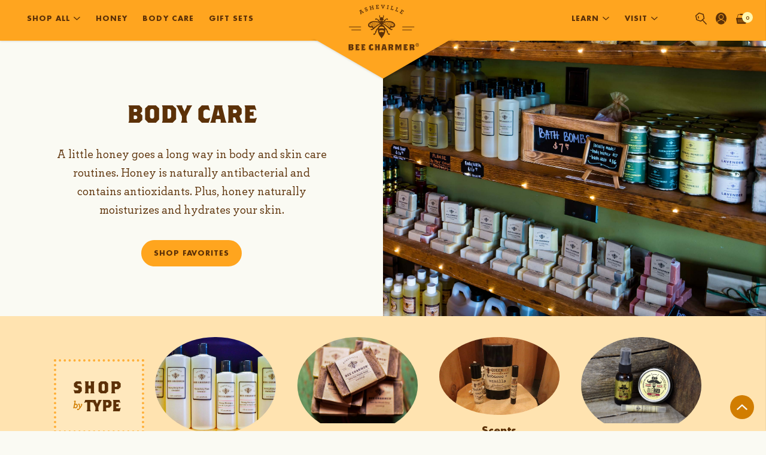

--- FILE ---
content_type: text/html; charset=UTF-8
request_url: https://ashevillebeecharmer.com/body-care/
body_size: 46417
content:

<!-- Begin output of 'templates/woo/archive.twig' -->
<!doctype html>
	<!-- Begin output of "html-header.twig" --><!--[if lt IE 9]><html class="no-js no-svg ie lt-ie9 lt-ie8 lt-ie7" lang="en-US"> <![endif]-->
<!--[if IE 9]><html class="no-js no-svg ie ie9 lt-ie9 lt-ie8" lang="en-US"> <![endif]-->
<!--[if gt IE 9]><!--><html class="no-js no-svg" lang="en-US"> <!--<![endif]-->
<head>
    <meta charset="UTF-8" />
<script type="text/javascript">
/* <![CDATA[ */
var gform;gform||(document.addEventListener("gform_main_scripts_loaded",function(){gform.scriptsLoaded=!0}),document.addEventListener("gform/theme/scripts_loaded",function(){gform.themeScriptsLoaded=!0}),window.addEventListener("DOMContentLoaded",function(){gform.domLoaded=!0}),gform={domLoaded:!1,scriptsLoaded:!1,themeScriptsLoaded:!1,isFormEditor:()=>"function"==typeof InitializeEditor,callIfLoaded:function(o){return!(!gform.domLoaded||!gform.scriptsLoaded||!gform.themeScriptsLoaded&&!gform.isFormEditor()||(gform.isFormEditor()&&console.warn("The use of gform.initializeOnLoaded() is deprecated in the form editor context and will be removed in Gravity Forms 3.1."),o(),0))},initializeOnLoaded:function(o){gform.callIfLoaded(o)||(document.addEventListener("gform_main_scripts_loaded",()=>{gform.scriptsLoaded=!0,gform.callIfLoaded(o)}),document.addEventListener("gform/theme/scripts_loaded",()=>{gform.themeScriptsLoaded=!0,gform.callIfLoaded(o)}),window.addEventListener("DOMContentLoaded",()=>{gform.domLoaded=!0,gform.callIfLoaded(o)}))},hooks:{action:{},filter:{}},addAction:function(o,r,e,t){gform.addHook("action",o,r,e,t)},addFilter:function(o,r,e,t){gform.addHook("filter",o,r,e,t)},doAction:function(o){gform.doHook("action",o,arguments)},applyFilters:function(o){return gform.doHook("filter",o,arguments)},removeAction:function(o,r){gform.removeHook("action",o,r)},removeFilter:function(o,r,e){gform.removeHook("filter",o,r,e)},addHook:function(o,r,e,t,n){null==gform.hooks[o][r]&&(gform.hooks[o][r]=[]);var d=gform.hooks[o][r];null==n&&(n=r+"_"+d.length),gform.hooks[o][r].push({tag:n,callable:e,priority:t=null==t?10:t})},doHook:function(r,o,e){var t;if(e=Array.prototype.slice.call(e,1),null!=gform.hooks[r][o]&&((o=gform.hooks[r][o]).sort(function(o,r){return o.priority-r.priority}),o.forEach(function(o){"function"!=typeof(t=o.callable)&&(t=window[t]),"action"==r?t.apply(null,e):e[0]=t.apply(null,e)})),"filter"==r)return e[0]},removeHook:function(o,r,t,n){var e;null!=gform.hooks[o][r]&&(e=(e=gform.hooks[o][r]).filter(function(o,r,e){return!!(null!=n&&n!=o.tag||null!=t&&t!=o.priority)}),gform.hooks[o][r]=e)}});
/* ]]> */
</script>

    <link rel="stylesheet" href="https://ashevillebeecharmer.com/wp-content/themes/beecharmer-timber/style.css" type="text/css" media="screen" />
    <meta http-equiv="Content-Type" content="text/html; charset=UTF-8" />
    <meta http-equiv="X-UA-Compatible" content="IE=edge">
    <meta name="viewport" content="width=device-width, initial-scale=1">
    <link rel="author" href="https://ashevillebeecharmer.com/wp-content/themes/beecharmer-timber/humans.txt" />
    <link rel="pingback" href="https://ashevillebeecharmer.com/xmlrpc.php" />
    <link rel="profile" href="http://gmpg.org/xfn/11">
    <meta name='robots' content='index, follow, max-image-preview:large, max-snippet:-1, max-video-preview:-1' />

	<!-- This site is optimized with the Yoast SEO plugin v26.7 - https://yoast.com/wordpress/plugins/seo/ -->
	<title>Honey Body and Skin Care Products - Asheville Bee Charmer</title>
	<meta name="description" content="Naturally moisturize your skin with honey-based body and skin care products." />
	<link rel="canonical" href="https://ashevillebeecharmer.com/body-care/" />
	<meta property="og:locale" content="en_US" />
	<meta property="og:type" content="article" />
	<meta property="og:title" content="Honey Body and Skin Care Products - Asheville Bee Charmer" />
	<meta property="og:description" content="Naturally moisturize your skin with honey-based body and skin care products." />
	<meta property="og:url" content="https://ashevillebeecharmer.com/body-care/" />
	<meta property="og:site_name" content="Asheville Bee Charmer" />
	<meta name="twitter:card" content="summary_large_image" />
	<script type="application/ld+json" class="yoast-schema-graph">{"@context":"https://schema.org","@graph":[{"@type":"CollectionPage","@id":"https://ashevillebeecharmer.com/body-care/","url":"https://ashevillebeecharmer.com/body-care/","name":"Honey Body and Skin Care Products - Asheville Bee Charmer","isPartOf":{"@id":"https://ashevillebeecharmer.com/#website"},"primaryImageOfPage":{"@id":"https://ashevillebeecharmer.com/body-care/#primaryimage"},"image":{"@id":"https://ashevillebeecharmer.com/body-care/#primaryimage"},"thumbnailUrl":"https://ashevillebeecharmer.com/wp-content/uploads/ABC_giftbox_bee_clean_soapset_three_pack_DSC_7005.jpg","description":"Naturally moisturize your skin with honey-based body and skin care products.","breadcrumb":{"@id":"https://ashevillebeecharmer.com/body-care/#breadcrumb"},"inLanguage":"en-US"},{"@type":"ImageObject","inLanguage":"en-US","@id":"https://ashevillebeecharmer.com/body-care/#primaryimage","url":"https://ashevillebeecharmer.com/wp-content/uploads/ABC_giftbox_bee_clean_soapset_three_pack_DSC_7005.jpg","contentUrl":"https://ashevillebeecharmer.com/wp-content/uploads/ABC_giftbox_bee_clean_soapset_three_pack_DSC_7005.jpg","width":1200,"height":1200},{"@type":"BreadcrumbList","@id":"https://ashevillebeecharmer.com/body-care/#breadcrumb","itemListElement":[{"@type":"ListItem","position":1,"name":"Home","item":"https://ashevillebeecharmer.com/"},{"@type":"ListItem","position":2,"name":"Body Care"}]},{"@type":"WebSite","@id":"https://ashevillebeecharmer.com/#website","url":"https://ashevillebeecharmer.com/","name":"Asheville Bee Charmer","description":"Local and Artisan Honey and bee-themed wares","potentialAction":[{"@type":"SearchAction","target":{"@type":"EntryPoint","urlTemplate":"https://ashevillebeecharmer.com/?s={search_term_string}"},"query-input":{"@type":"PropertyValueSpecification","valueRequired":true,"valueName":"search_term_string"}}],"inLanguage":"en-US"}]}</script>
	<!-- / Yoast SEO plugin. -->


<script type='application/javascript' id='pys-version-script'>console.log('PixelYourSite PRO version 12.3.5.1');</script>
<link rel="alternate" type="application/rss+xml" title="Asheville Bee Charmer &raquo; Feed" href="https://ashevillebeecharmer.com/feed/" />
<link rel="alternate" type="application/rss+xml" title="Asheville Bee Charmer &raquo; Comments Feed" href="https://ashevillebeecharmer.com/comments/feed/" />
<link rel="alternate" type="application/rss+xml" title="Asheville Bee Charmer &raquo; Body Care Category Feed" href="https://ashevillebeecharmer.com/body-care/feed/" />
<style id='wp-img-auto-sizes-contain-inline-css' type='text/css'>
img:is([sizes=auto i],[sizes^="auto," i]){contain-intrinsic-size:3000px 1500px}
/*# sourceURL=wp-img-auto-sizes-contain-inline-css */
</style>
<style id='wp-block-library-inline-css' type='text/css'>
:root{--wp-block-synced-color:#7a00df;--wp-block-synced-color--rgb:122,0,223;--wp-bound-block-color:var(--wp-block-synced-color);--wp-editor-canvas-background:#ddd;--wp-admin-theme-color:#007cba;--wp-admin-theme-color--rgb:0,124,186;--wp-admin-theme-color-darker-10:#006ba1;--wp-admin-theme-color-darker-10--rgb:0,107,160.5;--wp-admin-theme-color-darker-20:#005a87;--wp-admin-theme-color-darker-20--rgb:0,90,135;--wp-admin-border-width-focus:2px}@media (min-resolution:192dpi){:root{--wp-admin-border-width-focus:1.5px}}.wp-element-button{cursor:pointer}:root .has-very-light-gray-background-color{background-color:#eee}:root .has-very-dark-gray-background-color{background-color:#313131}:root .has-very-light-gray-color{color:#eee}:root .has-very-dark-gray-color{color:#313131}:root .has-vivid-green-cyan-to-vivid-cyan-blue-gradient-background{background:linear-gradient(135deg,#00d084,#0693e3)}:root .has-purple-crush-gradient-background{background:linear-gradient(135deg,#34e2e4,#4721fb 50%,#ab1dfe)}:root .has-hazy-dawn-gradient-background{background:linear-gradient(135deg,#faaca8,#dad0ec)}:root .has-subdued-olive-gradient-background{background:linear-gradient(135deg,#fafae1,#67a671)}:root .has-atomic-cream-gradient-background{background:linear-gradient(135deg,#fdd79a,#004a59)}:root .has-nightshade-gradient-background{background:linear-gradient(135deg,#330968,#31cdcf)}:root .has-midnight-gradient-background{background:linear-gradient(135deg,#020381,#2874fc)}:root{--wp--preset--font-size--normal:16px;--wp--preset--font-size--huge:42px}.has-regular-font-size{font-size:1em}.has-larger-font-size{font-size:2.625em}.has-normal-font-size{font-size:var(--wp--preset--font-size--normal)}.has-huge-font-size{font-size:var(--wp--preset--font-size--huge)}.has-text-align-center{text-align:center}.has-text-align-left{text-align:left}.has-text-align-right{text-align:right}.has-fit-text{white-space:nowrap!important}#end-resizable-editor-section{display:none}.aligncenter{clear:both}.items-justified-left{justify-content:flex-start}.items-justified-center{justify-content:center}.items-justified-right{justify-content:flex-end}.items-justified-space-between{justify-content:space-between}.screen-reader-text{border:0;clip-path:inset(50%);height:1px;margin:-1px;overflow:hidden;padding:0;position:absolute;width:1px;word-wrap:normal!important}.screen-reader-text:focus{background-color:#ddd;clip-path:none;color:#444;display:block;font-size:1em;height:auto;left:5px;line-height:normal;padding:15px 23px 14px;text-decoration:none;top:5px;width:auto;z-index:100000}html :where(.has-border-color){border-style:solid}html :where([style*=border-top-color]){border-top-style:solid}html :where([style*=border-right-color]){border-right-style:solid}html :where([style*=border-bottom-color]){border-bottom-style:solid}html :where([style*=border-left-color]){border-left-style:solid}html :where([style*=border-width]){border-style:solid}html :where([style*=border-top-width]){border-top-style:solid}html :where([style*=border-right-width]){border-right-style:solid}html :where([style*=border-bottom-width]){border-bottom-style:solid}html :where([style*=border-left-width]){border-left-style:solid}html :where(img[class*=wp-image-]){height:auto;max-width:100%}:where(figure){margin:0 0 1em}html :where(.is-position-sticky){--wp-admin--admin-bar--position-offset:var(--wp-admin--admin-bar--height,0px)}@media screen and (max-width:600px){html :where(.is-position-sticky){--wp-admin--admin-bar--position-offset:0px}}

/*# sourceURL=wp-block-library-inline-css */
</style><link rel='stylesheet' id='wc-blocks-style-css' href='https://ashevillebeecharmer.com/wp-content/plugins/woocommerce/assets/client/blocks/wc-blocks.css?ver=wc-10.4.3' type='text/css' media='all' />
<style id='global-styles-inline-css' type='text/css'>
:root{--wp--preset--aspect-ratio--square: 1;--wp--preset--aspect-ratio--4-3: 4/3;--wp--preset--aspect-ratio--3-4: 3/4;--wp--preset--aspect-ratio--3-2: 3/2;--wp--preset--aspect-ratio--2-3: 2/3;--wp--preset--aspect-ratio--16-9: 16/9;--wp--preset--aspect-ratio--9-16: 9/16;--wp--preset--color--black: #000000;--wp--preset--color--cyan-bluish-gray: #abb8c3;--wp--preset--color--white: #ffffff;--wp--preset--color--pale-pink: #f78da7;--wp--preset--color--vivid-red: #cf2e2e;--wp--preset--color--luminous-vivid-orange: #ff6900;--wp--preset--color--luminous-vivid-amber: #fcb900;--wp--preset--color--light-green-cyan: #7bdcb5;--wp--preset--color--vivid-green-cyan: #00d084;--wp--preset--color--pale-cyan-blue: #8ed1fc;--wp--preset--color--vivid-cyan-blue: #0693e3;--wp--preset--color--vivid-purple: #9b51e0;--wp--preset--color--light-gray: #f5f5f5;--wp--preset--color--medium-gray: #999;--wp--preset--color--dark-gray: #333;--wp--preset--gradient--vivid-cyan-blue-to-vivid-purple: linear-gradient(135deg,rgb(6,147,227) 0%,rgb(155,81,224) 100%);--wp--preset--gradient--light-green-cyan-to-vivid-green-cyan: linear-gradient(135deg,rgb(122,220,180) 0%,rgb(0,208,130) 100%);--wp--preset--gradient--luminous-vivid-amber-to-luminous-vivid-orange: linear-gradient(135deg,rgb(252,185,0) 0%,rgb(255,105,0) 100%);--wp--preset--gradient--luminous-vivid-orange-to-vivid-red: linear-gradient(135deg,rgb(255,105,0) 0%,rgb(207,46,46) 100%);--wp--preset--gradient--very-light-gray-to-cyan-bluish-gray: linear-gradient(135deg,rgb(238,238,238) 0%,rgb(169,184,195) 100%);--wp--preset--gradient--cool-to-warm-spectrum: linear-gradient(135deg,rgb(74,234,220) 0%,rgb(151,120,209) 20%,rgb(207,42,186) 40%,rgb(238,44,130) 60%,rgb(251,105,98) 80%,rgb(254,248,76) 100%);--wp--preset--gradient--blush-light-purple: linear-gradient(135deg,rgb(255,206,236) 0%,rgb(152,150,240) 100%);--wp--preset--gradient--blush-bordeaux: linear-gradient(135deg,rgb(254,205,165) 0%,rgb(254,45,45) 50%,rgb(107,0,62) 100%);--wp--preset--gradient--luminous-dusk: linear-gradient(135deg,rgb(255,203,112) 0%,rgb(199,81,192) 50%,rgb(65,88,208) 100%);--wp--preset--gradient--pale-ocean: linear-gradient(135deg,rgb(255,245,203) 0%,rgb(182,227,212) 50%,rgb(51,167,181) 100%);--wp--preset--gradient--electric-grass: linear-gradient(135deg,rgb(202,248,128) 0%,rgb(113,206,126) 100%);--wp--preset--gradient--midnight: linear-gradient(135deg,rgb(2,3,129) 0%,rgb(40,116,252) 100%);--wp--preset--font-size--small: 13px;--wp--preset--font-size--medium: 20px;--wp--preset--font-size--large: 36px;--wp--preset--font-size--x-large: 42px;--wp--preset--spacing--20: 0.44rem;--wp--preset--spacing--30: 0.67rem;--wp--preset--spacing--40: 1rem;--wp--preset--spacing--50: 1.5rem;--wp--preset--spacing--60: 2.25rem;--wp--preset--spacing--70: 3.38rem;--wp--preset--spacing--80: 5.06rem;--wp--preset--shadow--natural: 6px 6px 9px rgba(0, 0, 0, 0.2);--wp--preset--shadow--deep: 12px 12px 50px rgba(0, 0, 0, 0.4);--wp--preset--shadow--sharp: 6px 6px 0px rgba(0, 0, 0, 0.2);--wp--preset--shadow--outlined: 6px 6px 0px -3px rgb(255, 255, 255), 6px 6px rgb(0, 0, 0);--wp--preset--shadow--crisp: 6px 6px 0px rgb(0, 0, 0);}:root { --wp--style--global--content-size: 1080px;--wp--style--global--wide-size: 100vw; }:where(body) { margin: 0; }.wp-site-blocks > .alignleft { float: left; margin-right: 2em; }.wp-site-blocks > .alignright { float: right; margin-left: 2em; }.wp-site-blocks > .aligncenter { justify-content: center; margin-left: auto; margin-right: auto; }:where(.is-layout-flex){gap: 0.5em;}:where(.is-layout-grid){gap: 0.5em;}.is-layout-flow > .alignleft{float: left;margin-inline-start: 0;margin-inline-end: 2em;}.is-layout-flow > .alignright{float: right;margin-inline-start: 2em;margin-inline-end: 0;}.is-layout-flow > .aligncenter{margin-left: auto !important;margin-right: auto !important;}.is-layout-constrained > .alignleft{float: left;margin-inline-start: 0;margin-inline-end: 2em;}.is-layout-constrained > .alignright{float: right;margin-inline-start: 2em;margin-inline-end: 0;}.is-layout-constrained > .aligncenter{margin-left: auto !important;margin-right: auto !important;}.is-layout-constrained > :where(:not(.alignleft):not(.alignright):not(.alignfull)){max-width: var(--wp--style--global--content-size);margin-left: auto !important;margin-right: auto !important;}.is-layout-constrained > .alignwide{max-width: var(--wp--style--global--wide-size);}body .is-layout-flex{display: flex;}.is-layout-flex{flex-wrap: wrap;align-items: center;}.is-layout-flex > :is(*, div){margin: 0;}body .is-layout-grid{display: grid;}.is-layout-grid > :is(*, div){margin: 0;}body{font-size: 20px;line-height: 28px;padding-top: 0px;padding-right: 0px;padding-bottom: 0px;padding-left: 0px;}a:where(:not(.wp-element-button)){text-decoration: underline;}:root :where(.wp-element-button, .wp-block-button__link){background-color: #32373c;border-width: 0;color: #fff;font-family: inherit;font-size: inherit;font-style: inherit;font-weight: inherit;letter-spacing: inherit;line-height: inherit;padding-top: calc(0.667em + 2px);padding-right: calc(1.333em + 2px);padding-bottom: calc(0.667em + 2px);padding-left: calc(1.333em + 2px);text-decoration: none;text-transform: inherit;}.has-black-color{color: var(--wp--preset--color--black) !important;}.has-cyan-bluish-gray-color{color: var(--wp--preset--color--cyan-bluish-gray) !important;}.has-white-color{color: var(--wp--preset--color--white) !important;}.has-pale-pink-color{color: var(--wp--preset--color--pale-pink) !important;}.has-vivid-red-color{color: var(--wp--preset--color--vivid-red) !important;}.has-luminous-vivid-orange-color{color: var(--wp--preset--color--luminous-vivid-orange) !important;}.has-luminous-vivid-amber-color{color: var(--wp--preset--color--luminous-vivid-amber) !important;}.has-light-green-cyan-color{color: var(--wp--preset--color--light-green-cyan) !important;}.has-vivid-green-cyan-color{color: var(--wp--preset--color--vivid-green-cyan) !important;}.has-pale-cyan-blue-color{color: var(--wp--preset--color--pale-cyan-blue) !important;}.has-vivid-cyan-blue-color{color: var(--wp--preset--color--vivid-cyan-blue) !important;}.has-vivid-purple-color{color: var(--wp--preset--color--vivid-purple) !important;}.has-light-gray-color{color: var(--wp--preset--color--light-gray) !important;}.has-medium-gray-color{color: var(--wp--preset--color--medium-gray) !important;}.has-dark-gray-color{color: var(--wp--preset--color--dark-gray) !important;}.has-black-background-color{background-color: var(--wp--preset--color--black) !important;}.has-cyan-bluish-gray-background-color{background-color: var(--wp--preset--color--cyan-bluish-gray) !important;}.has-white-background-color{background-color: var(--wp--preset--color--white) !important;}.has-pale-pink-background-color{background-color: var(--wp--preset--color--pale-pink) !important;}.has-vivid-red-background-color{background-color: var(--wp--preset--color--vivid-red) !important;}.has-luminous-vivid-orange-background-color{background-color: var(--wp--preset--color--luminous-vivid-orange) !important;}.has-luminous-vivid-amber-background-color{background-color: var(--wp--preset--color--luminous-vivid-amber) !important;}.has-light-green-cyan-background-color{background-color: var(--wp--preset--color--light-green-cyan) !important;}.has-vivid-green-cyan-background-color{background-color: var(--wp--preset--color--vivid-green-cyan) !important;}.has-pale-cyan-blue-background-color{background-color: var(--wp--preset--color--pale-cyan-blue) !important;}.has-vivid-cyan-blue-background-color{background-color: var(--wp--preset--color--vivid-cyan-blue) !important;}.has-vivid-purple-background-color{background-color: var(--wp--preset--color--vivid-purple) !important;}.has-light-gray-background-color{background-color: var(--wp--preset--color--light-gray) !important;}.has-medium-gray-background-color{background-color: var(--wp--preset--color--medium-gray) !important;}.has-dark-gray-background-color{background-color: var(--wp--preset--color--dark-gray) !important;}.has-black-border-color{border-color: var(--wp--preset--color--black) !important;}.has-cyan-bluish-gray-border-color{border-color: var(--wp--preset--color--cyan-bluish-gray) !important;}.has-white-border-color{border-color: var(--wp--preset--color--white) !important;}.has-pale-pink-border-color{border-color: var(--wp--preset--color--pale-pink) !important;}.has-vivid-red-border-color{border-color: var(--wp--preset--color--vivid-red) !important;}.has-luminous-vivid-orange-border-color{border-color: var(--wp--preset--color--luminous-vivid-orange) !important;}.has-luminous-vivid-amber-border-color{border-color: var(--wp--preset--color--luminous-vivid-amber) !important;}.has-light-green-cyan-border-color{border-color: var(--wp--preset--color--light-green-cyan) !important;}.has-vivid-green-cyan-border-color{border-color: var(--wp--preset--color--vivid-green-cyan) !important;}.has-pale-cyan-blue-border-color{border-color: var(--wp--preset--color--pale-cyan-blue) !important;}.has-vivid-cyan-blue-border-color{border-color: var(--wp--preset--color--vivid-cyan-blue) !important;}.has-vivid-purple-border-color{border-color: var(--wp--preset--color--vivid-purple) !important;}.has-light-gray-border-color{border-color: var(--wp--preset--color--light-gray) !important;}.has-medium-gray-border-color{border-color: var(--wp--preset--color--medium-gray) !important;}.has-dark-gray-border-color{border-color: var(--wp--preset--color--dark-gray) !important;}.has-vivid-cyan-blue-to-vivid-purple-gradient-background{background: var(--wp--preset--gradient--vivid-cyan-blue-to-vivid-purple) !important;}.has-light-green-cyan-to-vivid-green-cyan-gradient-background{background: var(--wp--preset--gradient--light-green-cyan-to-vivid-green-cyan) !important;}.has-luminous-vivid-amber-to-luminous-vivid-orange-gradient-background{background: var(--wp--preset--gradient--luminous-vivid-amber-to-luminous-vivid-orange) !important;}.has-luminous-vivid-orange-to-vivid-red-gradient-background{background: var(--wp--preset--gradient--luminous-vivid-orange-to-vivid-red) !important;}.has-very-light-gray-to-cyan-bluish-gray-gradient-background{background: var(--wp--preset--gradient--very-light-gray-to-cyan-bluish-gray) !important;}.has-cool-to-warm-spectrum-gradient-background{background: var(--wp--preset--gradient--cool-to-warm-spectrum) !important;}.has-blush-light-purple-gradient-background{background: var(--wp--preset--gradient--blush-light-purple) !important;}.has-blush-bordeaux-gradient-background{background: var(--wp--preset--gradient--blush-bordeaux) !important;}.has-luminous-dusk-gradient-background{background: var(--wp--preset--gradient--luminous-dusk) !important;}.has-pale-ocean-gradient-background{background: var(--wp--preset--gradient--pale-ocean) !important;}.has-electric-grass-gradient-background{background: var(--wp--preset--gradient--electric-grass) !important;}.has-midnight-gradient-background{background: var(--wp--preset--gradient--midnight) !important;}.has-small-font-size{font-size: var(--wp--preset--font-size--small) !important;}.has-medium-font-size{font-size: var(--wp--preset--font-size--medium) !important;}.has-large-font-size{font-size: var(--wp--preset--font-size--large) !important;}.has-x-large-font-size{font-size: var(--wp--preset--font-size--x-large) !important;}
/*# sourceURL=global-styles-inline-css */
</style>

<style id='woocommerce-inline-inline-css' type='text/css'>
.woocommerce form .form-row .required { visibility: visible; }
/*# sourceURL=woocommerce-inline-inline-css */
</style>
<link rel='stylesheet' id='woo-variation-swatches-css' href='https://ashevillebeecharmer.com/wp-content/plugins/woo-variation-swatches/assets/css/frontend.min.css?ver=1762875217' type='text/css' media='all' />
<style id='woo-variation-swatches-inline-css' type='text/css'>
:root {
--wvs-tick:url("data:image/svg+xml;utf8,%3Csvg filter='drop-shadow(0px 0px 2px rgb(0 0 0 / .8))' xmlns='http://www.w3.org/2000/svg'  viewBox='0 0 30 30'%3E%3Cpath fill='none' stroke='%23ffffff' stroke-linecap='round' stroke-linejoin='round' stroke-width='4' d='M4 16L11 23 27 7'/%3E%3C/svg%3E");

--wvs-cross:url("data:image/svg+xml;utf8,%3Csvg filter='drop-shadow(0px 0px 5px rgb(255 255 255 / .6))' xmlns='http://www.w3.org/2000/svg' width='72px' height='72px' viewBox='0 0 24 24'%3E%3Cpath fill='none' stroke='%23ff0000' stroke-linecap='round' stroke-width='0.6' d='M5 5L19 19M19 5L5 19'/%3E%3C/svg%3E");
--wvs-single-product-item-width:30px;
--wvs-single-product-item-height:30px;
--wvs-single-product-item-font-size:16px}
/*# sourceURL=woo-variation-swatches-inline-css */
</style>
<link rel='stylesheet' id='wppopups-base-css' href='https://ashevillebeecharmer.com/wp-content/plugins/wp-popups-lite/src/assets/css/wppopups-base.css?ver=2.2.0.3' type='text/css' media='all' />
<link rel='stylesheet' id='dgwt-wcas-style-css' href='https://ashevillebeecharmer.com/wp-content/plugins/ajax-search-for-woocommerce/assets/css/style.min.css?ver=1.32.2' type='text/css' media='all' />
<link rel='stylesheet' id='select2-css' href='https://ashevillebeecharmer.com/wp-content/plugins/woocommerce/assets/css/select2.css?ver=10.4.3' type='text/css' media='all' />
<link rel='stylesheet' id='xoo-wsc-fonts-css' href='https://ashevillebeecharmer.com/wp-content/plugins/woocommerce-side-cart-premium/assets/css/xoo-wsc-fonts.css?ver=3.1' type='text/css' media='all' />
<link rel='stylesheet' id='xoo-wsc-style-css' href='https://ashevillebeecharmer.com/wp-content/plugins/woocommerce-side-cart-premium/assets/css/xoo-wsc-style.css?ver=3.1' type='text/css' media='all' />
<style id='xoo-wsc-style-inline-css' type='text/css'>

.xoo-wsc-sp-left-col img{
	max-width: 80px;
}

.xoo-wsc-sp-right-col{
	font-size: 14px;
}

.xoo-wsc-sp-container{
	background-color: #eee;
}


 

.xoo-wsc-footer{
	background-color: #fafaf3;
	color: #5c3108;
	padding: 10px 20px;
}

.xoo-wsc-footer, .xoo-wsc-footer a, .xoo-wsc-footer .amount{
	font-size: 18px;
}

.xoo-wsc-ft-buttons-cont{
	grid-template-columns: auto;
}

.xoo-wsc-basket{
	bottom: 12px;
	right: 0px;
	background-color: #ffffff;
	color: #000000;
	box-shadow: 0 1px 4px 0;
	border-radius: 50%}

.xoo-wsc-bki{
	font-size: 30px}

.xoo-wsc-items-count{
	top: -12px;
	left: -12px;
}

.xoo-wsc-items-count, .xoo-wsc-sc-count{
	background-color: #000000;
	color: #ffffff;
}

.xoo-wsc-container, .xoo-wsc-slider{
	max-width: 432px;
	right: -432px;
	top: 0;bottom: 0;
	bottom: 0;
	font-family: 'Futura Std', sans-serif}


.xoo-wsc-cart-active .xoo-wsc-container, .xoo-wsc-slider-active .xoo-wsc-slider{
	right: 0;
}


.xoo-wsc-cart-active .xoo-wsc-basket{
	right: 432px;
}

.xoo-wsc-slider{
	right: -432px;
}

span.xoo-wsch-close {
    font-size: 20px;
    right: 10px;
}

.xoo-wsch-top{
	justify-content: flex-start;
}

.xoo-wsch-text{
	font-size: 22px;
}

.xoo-wsc-header{
	color: #5c3108;
	background-color: #fafaf3;
}

.xoo-wsc-sb-bar > span{
	background-color: #ffffff;
}

.xoo-wsc-body{
	background-color: #fafaf3;
}

.xoo-wsc-body, .xoo-wsc-body span.amount, .xoo-wsc-body a{
	font-size: 18px;
	color: #5c3108;
}

.xoo-wsc-product{
	padding: 15px 15px;
}

.xoo-wsc-img-col{
	width: 92%;
}
.xoo-wsc-sum-col{
	width: 8%;
}

.xoo-wsc-sum-col{
	justify-content: center;
}

/***** Quantity *****/

.xoo-wsc-qty-box{
	max-width: 75px;
}

.xoo-wsc-qty-box.xoo-wsc-qtb-square{
	border-color: #000000;
}

input[type="number"].xoo-wsc-qty{
	border-color: #000000;
	background-color: #ffffff;
	color: #000000;
	height: 28px;
	line-height: 28px;
}

input[type="number"].xoo-wsc-qty, .xoo-wsc-qtb-square{
	border-width: 1px;
	border-style: solid;
}
.xoo-wsc-chng{
	background-color: #ffffff;
	color: #000000;
}.xoo-wsc-container {
min-height: 300px;
}
/*# sourceURL=xoo-wsc-style-inline-css */
</style>
<link rel='stylesheet' id='main.css-css' href='https://ashevillebeecharmer.com/wp-content/themes/beecharmer-timber/dist/main.css?ver=1675085599' type='text/css' media='' />
<script type="text/template" id="tmpl-variation-template">
	<div class="woocommerce-variation-description">{{{ data.variation.variation_description }}}</div>
	<div class="woocommerce-variation-price">{{{ data.variation.price_html }}}</div>
	<div class="woocommerce-variation-availability">{{{ data.variation.availability_html }}}</div>
</script>
<script type="text/template" id="tmpl-unavailable-variation-template">
	<p role="alert">Sorry, this product is unavailable. Please choose a different combination.</p>
</script>
<script type="text/javascript" src="//d3e54v103j8qbb.cloudfront.net/js/jquery-3.4.1.min.220afd743d.js?ver=3.4.1" id="jquery-js"></script>
<script type="text/javascript" src="https://ashevillebeecharmer.com/wp-includes/js/underscore.min.js?ver=1.13.7" id="underscore-js"></script>
<script type="text/javascript" id="wp-util-js-extra">
/* <![CDATA[ */
var _wpUtilSettings = {"ajax":{"url":"/wp-admin/admin-ajax.php"}};
//# sourceURL=wp-util-js-extra
/* ]]> */
</script>
<script type="text/javascript" src="https://ashevillebeecharmer.com/wp-includes/js/wp-util.min.js?ver=6.9" id="wp-util-js"></script>
<script type="text/javascript" src="https://ashevillebeecharmer.com/wp-content/plugins/woocommerce/assets/js/jquery-blockui/jquery.blockUI.min.js?ver=2.7.0-wc.10.4.3" id="wc-jquery-blockui-js" data-wp-strategy="defer"></script>
<script type="text/javascript" id="wc-add-to-cart-js-extra">
/* <![CDATA[ */
var wc_add_to_cart_params = {"ajax_url":"/wp-admin/admin-ajax.php","wc_ajax_url":"/?wc-ajax=%%endpoint%%","i18n_view_cart":"View cart","cart_url":"https://ashevillebeecharmer.com/cart/","is_cart":"","cart_redirect_after_add":"no"};
//# sourceURL=wc-add-to-cart-js-extra
/* ]]> */
</script>
<script type="text/javascript" src="https://ashevillebeecharmer.com/wp-content/plugins/woocommerce/assets/js/frontend/add-to-cart.min.js?ver=10.4.3" id="wc-add-to-cart-js" defer="defer" data-wp-strategy="defer"></script>
<script type="text/javascript" src="https://ashevillebeecharmer.com/wp-content/plugins/woocommerce/assets/js/js-cookie/js.cookie.min.js?ver=2.1.4-wc.10.4.3" id="wc-js-cookie-js" defer="defer" data-wp-strategy="defer"></script>
<script type="text/javascript" id="woocommerce-js-extra">
/* <![CDATA[ */
var woocommerce_params = {"ajax_url":"/wp-admin/admin-ajax.php","wc_ajax_url":"/?wc-ajax=%%endpoint%%","i18n_password_show":"Show password","i18n_password_hide":"Hide password"};
//# sourceURL=woocommerce-js-extra
/* ]]> */
</script>
<script type="text/javascript" src="https://ashevillebeecharmer.com/wp-content/plugins/woocommerce/assets/js/frontend/woocommerce.min.js?ver=10.4.3" id="woocommerce-js" defer="defer" data-wp-strategy="defer"></script>
<script type="text/javascript" src="https://ashevillebeecharmer.com/wp-content/plugins/pixelyoursite-pro/dist/scripts/jquery.bind-first-0.2.3.min.js" id="jquery-bind-first-js"></script>
<script type="text/javascript" src="https://ashevillebeecharmer.com/wp-content/plugins/pixelyoursite-pro/dist/scripts/js.cookie-2.1.3.min.js?ver=2.1.3" id="js-cookie-pys-js"></script>
<script type="text/javascript" src="https://ashevillebeecharmer.com/wp-content/plugins/pixelyoursite-pro/dist/scripts/sha256.js?ver=0.11.0" id="js-sha256-js"></script>
<script type="text/javascript" src="https://ashevillebeecharmer.com/wp-content/plugins/pixelyoursite-pro/dist/scripts/tld.min.js?ver=2.3.1" id="js-tld-js"></script>
<script type="text/javascript" id="pys-js-extra">
/* <![CDATA[ */
var pysOptions = {"staticEvents":{"ga":{"woo_view_item_list":[{"delay":0,"type":"static","trackingIds":["G-Z18J6HXLTL"],"name":"view_item_list","eventID":"acee665f-5aa4-43b0-9dce-3cf84f286ce8","params":{"event_category":"ecommerce","event_label":"Category","currency":"USD","items":[{"item_id":"1853","item_name":"Bee Clean Honey Soap Gift Set","quantity":1,"price":"23","affiliation":"Asheville Bee Charmer","item_category":"Body Care","item_category2":"Gift Sets","item_category3":"Soap"},{"item_id":"26573","item_name":"Deodorant","quantity":1,"price":"12","affiliation":"Asheville Bee Charmer","item_category":"Body Care","item_category2":"Scents","item_category3":"Skin Care"},{"item_id":"987","item_name":"Bee Bar Lotion","quantity":1,"price":"9","affiliation":"Asheville Bee Charmer","item_category":"Body Care","item_category2":"Skin Care"},{"item_id":"2126","item_name":"Hand & Cuticle Salve","quantity":1,"price":"12","affiliation":"Asheville Bee Charmer","item_category":"Body Care","item_category2":"Skin Care"},{"item_id":"2140","item_name":"Honey Hand Soap","quantity":1,"price":"17","affiliation":"Asheville Bee Charmer","item_category":"Body Care","item_category2":"Soap"},{"item_id":"2144","item_name":"Honey Body Wash","quantity":1,"price":"17","affiliation":"Asheville Bee Charmer","item_category":"Body Care","item_category2":"Skin Care"},{"item_id":"8331","item_name":"Naked Bee Face Care","quantity":1,"price":"6","affiliation":"Asheville Bee Charmer","item_category":"Body Care","item_category2":"Skin Care"},{"item_id":"8226","item_name":"Shampoo & Conditioner","quantity":1,"price":"12","affiliation":"Asheville Bee Charmer","item_category":"Body Care","item_category2":"Skin Care"},{"item_id":"8220","item_name":"Foot Lotion Bar","quantity":1,"price":"14","affiliation":"Asheville Bee Charmer","item_category":"Body Care","item_category2":"Skin Care"},{"item_id":"970","item_name":"Hand & Body Lotion","quantity":1,"price":"7","affiliation":"Asheville Bee Charmer","item_category":"Body Care","item_category2":"Skin Care"}],"page_title":"Body Care","post_type":"product_cat","post_id":36,"plugin":"PixelYourSite","event_url":"ashevillebeecharmer.com/body-care/","user_role":"guest"},"e_id":"woo_view_item_list","ids":[],"hasTimeWindow":false,"timeWindow":0,"woo_order":"","edd_order":""}]}},"dynamicEvents":{"woo_select_content_category":{"1853":{"ga":{"delay":0,"type":"dyn","name":"select_item","trackingIds":["G-Z18J6HXLTL"],"eventID":"3fa30e2f-a3c4-4107-875d-b7636e7e1458","params":{"items":[{"id":"1853","name":"Bee Clean Honey Soap Gift Set","quantity":1,"price":"23","item_list_name":"Category","item_list_id":"category","affiliation":"Asheville Bee Charmer","item_category":"Body Care","item_category2":"Gift Sets","item_category3":"Soap"}],"event_category":"ecommerce","content_type":"product","page_title":"Body Care","post_type":"product_cat","post_id":36,"plugin":"PixelYourSite","event_url":"ashevillebeecharmer.com/body-care/","user_role":"guest"},"e_id":"woo_select_content_category","ids":[],"hasTimeWindow":false,"timeWindow":0,"woo_order":"","edd_order":""}},"26573":{"ga":{"delay":0,"type":"dyn","name":"select_item","trackingIds":["G-Z18J6HXLTL"],"eventID":"3fa30e2f-a3c4-4107-875d-b7636e7e1458","params":{"items":[{"id":"26573","name":"Deodorant","quantity":1,"price":"12","item_list_name":"Category","item_list_id":"category","affiliation":"Asheville Bee Charmer","item_category":"Body Care","item_category2":"Scents","item_category3":"Skin Care"}],"event_category":"ecommerce","content_type":"product","page_title":"Body Care","post_type":"product_cat","post_id":36,"plugin":"PixelYourSite","event_url":"ashevillebeecharmer.com/body-care/","user_role":"guest"},"e_id":"woo_select_content_category","ids":[],"hasTimeWindow":false,"timeWindow":0,"woo_order":"","edd_order":""}},"987":{"ga":{"delay":0,"type":"dyn","name":"select_item","trackingIds":["G-Z18J6HXLTL"],"eventID":"3fa30e2f-a3c4-4107-875d-b7636e7e1458","params":{"items":[{"id":"987","name":"Bee Bar Lotion","quantity":1,"price":"9","item_list_name":"Category","item_list_id":"category","affiliation":"Asheville Bee Charmer","item_category":"Body Care","item_category2":"Skin Care"}],"event_category":"ecommerce","content_type":"product","page_title":"Body Care","post_type":"product_cat","post_id":36,"plugin":"PixelYourSite","event_url":"ashevillebeecharmer.com/body-care/","user_role":"guest"},"e_id":"woo_select_content_category","ids":[],"hasTimeWindow":false,"timeWindow":0,"woo_order":"","edd_order":""}},"2126":{"ga":{"delay":0,"type":"dyn","name":"select_item","trackingIds":["G-Z18J6HXLTL"],"eventID":"3fa30e2f-a3c4-4107-875d-b7636e7e1458","params":{"items":[{"id":"2126","name":"Hand & Cuticle Salve","quantity":1,"price":"12","item_list_name":"Category","item_list_id":"category","affiliation":"Asheville Bee Charmer","item_category":"Body Care","item_category2":"Skin Care"}],"event_category":"ecommerce","content_type":"product","page_title":"Body Care","post_type":"product_cat","post_id":36,"plugin":"PixelYourSite","event_url":"ashevillebeecharmer.com/body-care/","user_role":"guest"},"e_id":"woo_select_content_category","ids":[],"hasTimeWindow":false,"timeWindow":0,"woo_order":"","edd_order":""}},"2140":{"ga":{"delay":0,"type":"dyn","name":"select_item","trackingIds":["G-Z18J6HXLTL"],"eventID":"3fa30e2f-a3c4-4107-875d-b7636e7e1458","params":{"items":[{"id":"2140","name":"Honey Hand Soap","quantity":1,"price":"17","item_list_name":"Category","item_list_id":"category","affiliation":"Asheville Bee Charmer","item_category":"Body Care","item_category2":"Soap"}],"event_category":"ecommerce","content_type":"product","page_title":"Body Care","post_type":"product_cat","post_id":36,"plugin":"PixelYourSite","event_url":"ashevillebeecharmer.com/body-care/","user_role":"guest"},"e_id":"woo_select_content_category","ids":[],"hasTimeWindow":false,"timeWindow":0,"woo_order":"","edd_order":""}},"2144":{"ga":{"delay":0,"type":"dyn","name":"select_item","trackingIds":["G-Z18J6HXLTL"],"eventID":"3fa30e2f-a3c4-4107-875d-b7636e7e1458","params":{"items":[{"id":"2144","name":"Honey Body Wash","quantity":1,"price":"17","item_list_name":"Category","item_list_id":"category","affiliation":"Asheville Bee Charmer","item_category":"Body Care","item_category2":"Skin Care"}],"event_category":"ecommerce","content_type":"product","page_title":"Body Care","post_type":"product_cat","post_id":36,"plugin":"PixelYourSite","event_url":"ashevillebeecharmer.com/body-care/","user_role":"guest"},"e_id":"woo_select_content_category","ids":[],"hasTimeWindow":false,"timeWindow":0,"woo_order":"","edd_order":""}},"8331":{"ga":{"delay":0,"type":"dyn","name":"select_item","trackingIds":["G-Z18J6HXLTL"],"eventID":"3fa30e2f-a3c4-4107-875d-b7636e7e1458","params":{"items":[{"id":"8331","name":"Naked Bee Face Care","quantity":1,"price":"6","item_list_name":"Category","item_list_id":"category","affiliation":"Asheville Bee Charmer","item_category":"Body Care","item_category2":"Skin Care"}],"event_category":"ecommerce","content_type":"product","page_title":"Body Care","post_type":"product_cat","post_id":36,"plugin":"PixelYourSite","event_url":"ashevillebeecharmer.com/body-care/","user_role":"guest"},"e_id":"woo_select_content_category","ids":[],"hasTimeWindow":false,"timeWindow":0,"woo_order":"","edd_order":""}},"8226":{"ga":{"delay":0,"type":"dyn","name":"select_item","trackingIds":["G-Z18J6HXLTL"],"eventID":"3fa30e2f-a3c4-4107-875d-b7636e7e1458","params":{"items":[{"id":"8226","name":"Shampoo & Conditioner","quantity":1,"price":"12","item_list_name":"Category","item_list_id":"category","affiliation":"Asheville Bee Charmer","item_category":"Body Care","item_category2":"Skin Care"}],"event_category":"ecommerce","content_type":"product","page_title":"Body Care","post_type":"product_cat","post_id":36,"plugin":"PixelYourSite","event_url":"ashevillebeecharmer.com/body-care/","user_role":"guest"},"e_id":"woo_select_content_category","ids":[],"hasTimeWindow":false,"timeWindow":0,"woo_order":"","edd_order":""}},"8220":{"ga":{"delay":0,"type":"dyn","name":"select_item","trackingIds":["G-Z18J6HXLTL"],"eventID":"3fa30e2f-a3c4-4107-875d-b7636e7e1458","params":{"items":[{"id":"8220","name":"Foot Lotion Bar","quantity":1,"price":"14","item_list_name":"Category","item_list_id":"category","affiliation":"Asheville Bee Charmer","item_category":"Body Care","item_category2":"Skin Care"}],"event_category":"ecommerce","content_type":"product","page_title":"Body Care","post_type":"product_cat","post_id":36,"plugin":"PixelYourSite","event_url":"ashevillebeecharmer.com/body-care/","user_role":"guest"},"e_id":"woo_select_content_category","ids":[],"hasTimeWindow":false,"timeWindow":0,"woo_order":"","edd_order":""}},"970":{"ga":{"delay":0,"type":"dyn","name":"select_item","trackingIds":["G-Z18J6HXLTL"],"eventID":"3fa30e2f-a3c4-4107-875d-b7636e7e1458","params":{"items":[{"id":"970","name":"Hand & Body Lotion","quantity":1,"price":"7","item_list_name":"Category","item_list_id":"category","affiliation":"Asheville Bee Charmer","item_category":"Body Care","item_category2":"Skin Care"}],"event_category":"ecommerce","content_type":"product","page_title":"Body Care","post_type":"product_cat","post_id":36,"plugin":"PixelYourSite","event_url":"ashevillebeecharmer.com/body-care/","user_role":"guest"},"e_id":"woo_select_content_category","ids":[],"hasTimeWindow":false,"timeWindow":0,"woo_order":"","edd_order":""}}}},"triggerEvents":[],"triggerEventTypes":[],"ga":{"trackingIds":["G-Z18J6HXLTL"],"retargetingLogic":"ecomm","crossDomainEnabled":false,"crossDomainAcceptIncoming":false,"crossDomainDomains":[],"wooVariableAsSimple":true,"isDebugEnabled":[],"serverContainerUrls":[],"additionalConfig":{"":{"first_party_collection":true},"G-Z18J6HXLTL":{"first_party_collection":true}},"disableAdvertisingFeatures":false,"disableAdvertisingPersonalization":false,"url_passthrough":true,"url_passthrough_filter":true,"custom_page_view_event":false,"hide_pixels":[]},"debug":"","siteUrl":"https://ashevillebeecharmer.com","ajaxUrl":"https://ashevillebeecharmer.com/wp-admin/admin-ajax.php","ajax_event":"af75d6f42f","trackUTMs":"1","trackTrafficSource":"1","user_id":"0","enable_lading_page_param":"1","cookie_duration":"7","enable_event_day_param":"1","enable_event_month_param":"1","enable_event_time_param":"1","enable_remove_target_url_param":"1","enable_remove_download_url_param":"1","visit_data_model":"first_visit","last_visit_duration":"60","enable_auto_save_advance_matching":"1","enable_success_send_form":"","enable_automatic_events":"","enable_event_video":"1","ajaxForServerEvent":"1","ajaxForServerStaticEvent":"1","useSendBeacon":"1","send_external_id":"1","external_id_expire":"180","track_cookie_for_subdomains":"1","google_consent_mode":"1","data_persistency":"keep_data","advance_matching_form":{"enable_advance_matching_forms":true,"advance_matching_fn_names":["","first_name","first-name","first name","name"],"advance_matching_ln_names":["","last_name","last-name","last name"],"advance_matching_tel_names":["","phone","tel"],"advance_matching_em_names":[]},"advance_matching_url":{"enable_advance_matching_url":true,"advance_matching_fn_names":[],"advance_matching_ln_names":[],"advance_matching_tel_names":[],"advance_matching_em_names":[]},"track_dynamic_fields":[],"gdpr":{"ajax_enabled":false,"all_disabled_by_api":false,"facebook_disabled_by_api":false,"tiktok_disabled_by_api":false,"analytics_disabled_by_api":false,"google_ads_disabled_by_api":false,"pinterest_disabled_by_api":false,"bing_disabled_by_api":false,"reddit_disabled_by_api":false,"externalID_disabled_by_api":false,"facebook_prior_consent_enabled":true,"tiktok_prior_consent_enabled":true,"analytics_prior_consent_enabled":true,"google_ads_prior_consent_enabled":true,"pinterest_prior_consent_enabled":true,"bing_prior_consent_enabled":true,"cookiebot_integration_enabled":false,"cookiebot_facebook_consent_category":"marketing","cookiebot_tiktok_consent_category":"marketing","cookiebot_analytics_consent_category":"statistics","cookiebot_google_ads_consent_category":"marketing","cookiebot_pinterest_consent_category":"marketing","cookiebot_bing_consent_category":"marketing","cookie_notice_integration_enabled":false,"cookie_law_info_integration_enabled":false,"real_cookie_banner_integration_enabled":false,"consent_magic_integration_enabled":false,"analytics_storage":{"enabled":true,"value":"granted","filter":false},"ad_storage":{"enabled":true,"value":"granted","filter":false},"ad_user_data":{"enabled":true,"value":"granted","filter":false},"ad_personalization":{"enabled":true,"value":"granted","filter":false}},"cookie":{"disabled_all_cookie":false,"disabled_start_session_cookie":false,"disabled_advanced_form_data_cookie":false,"disabled_landing_page_cookie":false,"disabled_first_visit_cookie":false,"disabled_trafficsource_cookie":false,"disabled_utmTerms_cookie":false,"disabled_utmId_cookie":false,"disabled_google_alternative_id":false},"tracking_analytics":{"TrafficSource":"","TrafficLanding":"https://ashevillebeecharmer.com/body-care/","TrafficUtms":[],"TrafficUtmsId":[],"userDataEnable":true,"userData":{"emails":[],"phones":[],"addresses":[]},"use_encoding_provided_data":true,"use_multiple_provided_data":true},"GATags":{"ga_datalayer_type":"default","ga_datalayer_name":"dataLayerPYS","gclid_alternative_enabled":false,"gclid_alternative_param":""},"automatic":{"enable_youtube":true,"enable_vimeo":true,"enable_video":true},"woo":{"enabled":true,"enabled_save_data_to_orders":true,"addToCartOnButtonEnabled":true,"addToCartOnButtonValueEnabled":true,"addToCartOnButtonValueOption":"price","woo_purchase_on_transaction":true,"woo_view_content_variation_is_selected":true,"singleProductId":null,"affiliateEnabled":false,"removeFromCartSelector":"form.woocommerce-cart-form .remove","addToCartCatchMethod":"add_cart_hook","is_order_received_page":false,"containOrderId":false,"affiliateEventName":"Lead"},"edd":{"enabled":false},"cache_bypass":"1768692537"};
//# sourceURL=pys-js-extra
/* ]]> */
</script>
<script type="text/javascript" src="https://ashevillebeecharmer.com/wp-content/plugins/pixelyoursite-pro/dist/scripts/public.js?ver=12.3.5.1" id="pys-js"></script>
<script type="text/javascript" src="https://ashevillebeecharmer.com/wp-content/plugins/pixelyoursite-super-pack/dist/scripts/public.js?ver=6.1.1" id="pys_sp_public_js-js"></script>
<script type="text/javascript" id="ajax_operation_script-js-extra">
/* <![CDATA[ */
var bigdatacloud_key = {"key":""};
var myAjax = {"ajaxurl":"https://ashevillebeecharmer.com/wp-admin/admin-ajax.php"};
//# sourceURL=ajax_operation_script-js-extra
/* ]]> */
</script>
<script type="text/javascript" src="https://ashevillebeecharmer.com/wp-content/plugins/woocommerce-anti-fraud/assets/js/geoloc.js?ver=1.0" id="ajax_operation_script-js"></script>
<link rel="https://api.w.org/" href="https://ashevillebeecharmer.com/wp-json/" /><link rel="alternate" title="JSON" type="application/json" href="https://ashevillebeecharmer.com/wp-json/wp/v2/product_cat/36" /><link rel="EditURI" type="application/rsd+xml" title="RSD" href="https://ashevillebeecharmer.com/xmlrpc.php?rsd" />
<meta name="generator" content="WordPress 6.9" />
<meta name="generator" content="WooCommerce 10.4.3" />
<script>  var el_i13_login_captcha=null; var el_i13_register_captcha=null; </script><style type="text/css">dd ul.bulleted {  float:none;clear:both; }</style>		<style>
			.dgwt-wcas-ico-magnifier,.dgwt-wcas-ico-magnifier-handler{max-width:20px}.dgwt-wcas-search-wrapp{max-width:600px}		</style>
			<noscript><style>.woocommerce-product-gallery{ opacity: 1 !important; }</style></noscript>
	<style>.qib-container input[type='number']:not(#qib_id):not(#qib_id){-moz-appearance:textfield;}.qib-container input[type='number']:not(#qib_id):not(#qib_id)::-webkit-outer-spin-button,.qib-container input[type='number']:not(#qib_id):not(#qib_id)::-webkit-inner-spin-button{-webkit-appearance:none;display:none;margin:0;}form.cart button[type='submit']:not(#qib_id):not(#qib_id),form.cart .qib-container + div:not(#qib_id):not(#qib_id){display:inline-block;margin:0;padding-top:0;padding-bottom:0;float:none;vertical-align:top;text-align:center;}form.cart button[type='submit']:not(#qib_id):not(#qib_id):not(_){line-height:1;}form.cart button[type='submit']:not(#qib_id):not(#qib_id):not(_):not(_){height:35px;text-align:center;}form.cart .qib-container + button[type='submit']:not(#qib_id):not(#qib_id),form.cart .qib-container + div:not(#qib_id):not(#qib_id):not(_){margin-left:1em;}form.cart button[type='submit']:focus:not(#qib_id):not(#qib_id){outline-width:2px;outline-offset:-2px;outline-style:solid;}.qib-container div.quantity:not(#qib_id):not(#qib_id) {float:left;line-height:1;display:inline-block;margin:0;padding:0;border:none;border-radius:0;width:auto;min-height:initial;min-width:initial;max-height:initial;max-width:initial;}.qib-button:not(#qib_id):not(#qib_id){line-height:1;display:inline-block;margin:0;padding:0;box-sizing:border-box;height:35px;width:30px;color:black;background:#e2e2e2;border-color:#cac9c9;float:left;min-height:initial;min-width:initial;max-height:initial;max-width:initial;vertical-align:middle;font-size:16px;letter-spacing:0;border-style:solid;border-width:1px;transition:none;border-radius:0;}.qib-button:focus:not(#qib_id):not(#qib_id) {border:2px #b3b3aa solid;outline:none;}.qib-button:hover:not(#qib_id):not(#qib_id) {background:#d6d5d5;}.qib-container .quantity input.qty:not(#qib_id):not(#qib_id){line-height:1;background:none;text-align:center;vertical-align:middle;margin:0;padding:0;box-sizing:border-box;height:35px;width:45px;min-height:initial;min-width:initial;max-height:initial;max-width:initial;box-shadow:none;font-size:15px;border-style:solid;border-color:#cac9c9;border-width:1px 0;border-radius:0;}.qib-container .quantity input.qty:focus:not(#qib_id):not(#qib_id) {border-color:#cac9c9;outline:none;border-width:2px 1px;border-style:solid;}.woocommerce table.cart td.product-quantity:not(#qib_id):not(#qib_id){white-space:nowrap;}@media (min-width:768px){.woocommerce table.cart td.product-quantity:not(#qib_id):not(#qib_id){text-align:center;}}@media (min-width:768px){.woocommerce table.cart td.product-quantity .qib-container:not(#qib_id):not(#qib_id){display:flex;justify-content:center;}}.qib-container:not(#qib_id):not(#qib_id) {display:inline-block;}.woocommerce-grouped-product-list-item__quantity:not(#qib_id):not(#qib_id){margin:0;padding-left:0;padding-right:0;text-align:left;}.woocommerce-grouped-product-list-item__quantity .qib-container:not(#qib_id):not(#qib_id){display:flex;}.quantity .minus:not(#qib_id):not(#qib_id),.quantity .plus:not(#qib_id):not(#qib_id),.quantity > a:not(#qib_id):not(#qib_id){display:none;}.products.oceanwp-row .qib-container:not(#qib_id):not(#qib_id){margin-bottom:8px;}</style><link rel="icon" href="https://ashevillebeecharmer.com/wp-content/uploads/favicon.png" sizes="32x32" />
<link rel="icon" href="https://ashevillebeecharmer.com/wp-content/uploads/favicon.png" sizes="192x192" />
<link rel="apple-touch-icon" href="https://ashevillebeecharmer.com/wp-content/uploads/favicon.png" />
<meta name="msapplication-TileImage" content="https://ashevillebeecharmer.com/wp-content/uploads/favicon.png" />
		<style type="text/css" id="wp-custom-css">
			.woocommerce-cart-form #coupons_list {
	display: none;
}		</style>
		

    <!-- / End output of "html-header.twig" -->	<link rel='stylesheet' id='wc-square-cart-checkout-block-css' href='https://ashevillebeecharmer.com/wp-content/plugins/woocommerce-square/build/assets/frontend/wc-square-cart-checkout-blocks.css?ver=5.1.2' type='text/css' media='all' />
</head>
<body class="archive tax-product_cat term-body-care term-36 wp-embed-responsive wp-theme-beecharmer-timber theme-beecharmer-timber woocommerce woocommerce-page woocommerce-no-js woo-variation-swatches wvs-behavior-blur wvs-theme-beecharmer-timber bee-charmer" data-template="base.twig">
<a class="skip-link screen-reader-text" href="#nav-main">Skip to navigation</a>
<a class="skip-link screen-reader-text" href="#content">Skip to content</a>
<div class="site-container">
					<!-- Begin output of "partial/search-modal.twig" -->			<div class="search-modal-container">
				<div class="modal-search-block">
					<div class="form-block w-form">
						<label class="search-form-label search-label" for="searchform-1">What can we help you find at the Bee Charmer?</label>
						 <form role="search" method="get" id="searchform" class="searchform" action="https://ashevillebeecharmer.com/" >
        <div class="custom-form"><label class="screen-reader-text" for="s">Search:</label>
        <input class="search-field" placeholder="Search the Hive..." type="text" value="" name="s" id="s" autofocus />
        <input type="submit" id="searchsubmit" value="Submit" />
      </div>
      </form> 
											</div>
					<a href="https://ashevillebeecharmer.com" class="search-close">
						<div>X</div>
					</a>
				</div>
			</div><!-- / End output of "partial/search-modal.twig" -->		<!-- Begin output of "header/site-header.twig" --><header id="top" class="site-header">
	<div class="site-header--wrap">
		<div data-collapse="medium" data-animation="default" data-duration="400" data-easing="ease" data-easing2="ease" data-doc-height="1" role="banner" class="nav-primary w-nav">
			<div class="title-area">
				<a href="https://ashevillebeecharmer.com" class="logo-link w-inline-block" aria-label="Go to home page">
					<img src="https://ashevillebeecharmer.com/wp-content/themes/beecharmer-timber/static/images/asheville-bee-charmer-logo-br.svg" id="logo" width="Auto" height="Auto" loading="eager" alt="Asheville Bee Charmer Logo in brown" class="logo hide-on-mobile">
					<div class="hide-on-desktop w-embed">
						<svg role="img" width="100%" style="" viewbox="0 0 300 87" fill="currentColor" xmlns="http://www.w3.org/2000/svg">
							<title>Asheville Bee Charmer logo</title>
							<path d="M56.17 35.58l-1.69 1.04-.63-2.77 5.22-3.21 2.19 1.81-1.61.99 1.3 2.12 5.37-3.3L65 30.12l-1.21.74-9.43-7.55 1.53-.94-1.3-2.12-7.89 4.85 1.3 2.12 1.53-.94 2.48 11.83-1.21.74 1.32 2.14 5.36-3.3-1.3-2.12-.01.01zm-4.31-10.81l5.32 4.29-3.9 2.4-1.42-6.69zm23.99-6.88c-1.75.02-3.24-.05-3.72-1.3-.42-1.12.17-2.22 1.68-2.8.95-.36 1.68-.4 2.2-.3a1.49 1.49 0 0 0 .11.78c.29.77 1.2 1.33 2.27.92.88-.34 1.32-1.22.9-2.31-.7-1.84-3.47-2.46-6.33-1.38-3.1 1.18-4.35 3.84-3.42 6.28 1.08 2.84 3.42 2.99 6.65 2.93 1.74-.05 3.25.07 3.72 1.33.51 1.33-.28 2.48-1.95 3.12-1 .38-1.96.45-2.67.27.04-.33 0-.64-.14-1.01-.28-.74-1.22-1.26-2.25-.87-.95.36-1.33 1.33-.92 2.42.71 1.86 3.8 2.63 6.82 1.48 3.14-1.19 4.77-3.7 3.66-6.61-1.08-2.84-3.51-3.01-6.63-2.94l.02-.01zm31.01-1.1l-2.4-11.1 1.83-.39-.53-2.46-6.57 1.42.53 2.46 2-.43.91 4.23-7.4 1.59-.91-4.23 1.99-.43-.53-2.46-6.57 1.42.53 2.46 1.83-.4 2.39 11.1-1.82.39.52 2.46L99.24 21l-.54-2.45-1.99.42-.96-4.45 7.4-1.6.96 4.46-2 .43.53 2.46 6.57-1.42-.53-2.46-1.82.4zm11.8-13.03l.94 11.3-1.86.16.21 2.5 12.2-1.02-.39-4.65-2.68.21.19 2.19-4.86.41-.39-4.62 4.93-.41-.19-2.38-4.94.42-.36-4.37 4.83-.4.18 2.18 2.68-.23-.39-4.66-12.17 1.02.21 2.5 1.86-.15zm27.15 13l1.59.05 6.37-13.85 1.49.05.08-2.51-6.47-.2-.07 2.51 1.81.06-3.8 8.87-3.26-9.09 1.71.06.08-2.51-6.47-.2-.07 2.51 1.49.05 5.52 14.2zm24.38-.57l-1.97-.27 1.51-11.24 1.97.26.34-2.49-6.74-.9-.33 2.49 1.97.26-1.51 11.25-1.97-.27-.34 2.49 6.74.91.33-2.49zm21.12 2.11l-2.64-.64-.54 2.25-4.37-1.06 2.66-11.04 2.11.5.59-2.43-6.65-1.61-.59 2.44 1.81.44-2.66 11.02-1.81-.44-.6 2.45 11.56 2.79 1.13-4.67zm19.97 7.12l-2.52-.99-.85 2.15-4.19-1.65 4.16-10.58 2.01.79.92-2.34-6.37-2.5-.92 2.34 1.74.68-4.15 10.56-1.74-.68-.92 2.34 11.07 4.35 1.76-4.47zm22.44 4.71l2.47-3.97-10.37-6.47-1.33 2.14 1.59.98-6 9.64-1.59-.99-1.33 2.14 10.39 6.47 2.48-3.98-2.28-1.41-1.16 1.86-4.14-2.58 2.45-3.93 4.2 2.62 1.27-2.03-4.21-2.62 2.32-3.72 4.11 2.57-1.16 1.86 2.29 1.42zM12.58 74.7H9.9l-.12.12v.47h1.49l1.48.74.55 1.11v1.29l-.02.06.56-.28.45-.89v-1.1l-.45-.89-1.26-.63zm-.01-8.47l.55 1.11v.74l.54-.23.44-.89v-.54l-.44-.89-.9-.45H9.9l-.12.12v.47h1.68l1.11.56zM1.9 81.97V62.13l-.62-2H0l.92 2.96v19.96L0 86.01h16.45l.59-.59H.83l1.07-3.45zM21.5 68v-4.64l-3.82-3.82H1.99l.77 2.47V82.1l-.77 2.47h15.7l4.19-4.19v-6.12l-3.32-3.32 2.94-2.95V68zM8.93 64.85l.13-.12.5-.5h3.42l1.33.66.62 1.24.04.09v.94l-.66 1.33-1.33.66H9.56l-.13-.13-.5-.49v-3.68zm6.21 11.27v1.4l-.66 1.33-1.7.85H9.73l-.12-.13-.68-.68v-4.42l.63-.63h3.23l1.7.85.62 1.23.05.09v.1l-.02.01zm23.81 3.01l-.13-.12-.68-.68v-4.05l.62-.62h4.32l1.71.64-1.91-5.71h-4.12l-.12-.12-.5-.49v-2.76l.13-.12.49-.5h6.53l2.51.86-1.96-5.92H31.2l.77 2.47V82.1l-.77 2.47h15.2l2.14-6.48-3.14 1.04h-6.45zm.16-13.68l-.12.13v.47h4.82l3.26 1.11-.39-1.19-1.53-.52h-6.04zm0 9.06l-.12.12v.47h2.6l2.49.93-.42-1.25-.73-.27h-3.82zm-7.99 7.46V62.13l-.63-2h-1.28l.92 2.96v19.96l-.92 2.96h16.08l.2-.59H30.04l1.08-3.45zm32.77-16.52l-.12.13v.47h4.82l3.25 1.11-.39-1.19-1.52-.52h-6.04zm-.17 13.68l-.8-.8v-4.05l.62-.62h4.32l1.71.64-1.91-5.71h-4.12l-.13-.12-.49-.49v-2.76l.62-.62h6.53l2.51.86-1.96-5.92H55.97l.78 2.47V82.1l-.78 2.47h15.2l2.15-6.48-3.14 1.04h-6.46zm.17-4.62l-.12.12v.47h2.6l2.48.93-.42-1.25-.73-.27h-3.81zm-8 7.46V62.13l-.63-2h-1.27l.92 2.96v19.96l-.92 2.96h16.08l.2-.59H54.82l1.07-3.45zm48.29-15.43l-2.71-.9h-2.34l-1.19.59h2.19l4.44 1.48-.39-1.17zm-2.88 10.87l-1.54 1.54H98l-1.69-.85-.85-1.7v-8.33l1.03-2.06 2.44-1.22h2.68l3.7 1.23-2.16-6.48h-9.49l-4.93 4.93v15.17l4.93 4.93h9.26l2.41-2.41 1.04-2.08V78.6l-5.07-2.53v1.34zm-13.42 2.58V64.33l-.98.98v15.52l5.18 5.18h9.61l.59-.59h-8.97l-5.43-5.43zm11.59-1.96l.98-.98v-.16l-.98-.49v1.63zM125.7 67.3l.27-.52v-4.64l-.63-2.01h-1.28l.92 2.96v4.57l.72-.36zm-13.01 18.12l1.08-3.45V62.13l-.63-2h-1.28l.93 2.96v19.96l-.93 2.96h8.87l-.18-.59h-7.86zm12.2 0l1.08-3.45v-7.52l-.03-.03-.92.46h-2.42l-.1-.04-.83-.42-.03.03v1.02h1.87l1.11-.55.36.37v7.76l-.92 2.96h8.87l-.18-.59h-7.86zm8.87-25.88h-7.71l.77 2.47v4.97l-.05.09-.43.86-1.33.66h-2.42l-1.32-.66-.06-.12-.42-.83v-4.97l.77-2.47h-7.71l.77 2.47V82.1l-.77 2.47h7.71l-.77-2.47v-8l.13-.13.58-.59 1.3.65h2.02l1.29-.65.21.22.5.5v8l-.77 2.47h7.71L133 82.1V62.01l.76-2.47zm21.18 25.88l.42-3.36-.51-2.02-.06-.07-1.22.61.26.25.56 2.22-.37 2.96h9.05l-.3-.59h-7.83zm-3.75-16.18l1.08 4.6h.35l.5-.25.19-.46-1.51-6.47-.61 2.58zm6.2-7.72l.46-1.98h-11.5l.46 1.98-5.22 20.67-1.19 2.38h7.33l-.32-2.56.6-2.41.09-.08.59-.59 2.04 1.02h2.2l2.03-1.02.67.67.6 2.41-.32 2.56h7.89l-1.19-2.38-5.21-20.67h-.01zm-3.23 11.8l-.36.89-.14.07-.83.41h-2.05l-.09-.04-.89-.45-.06-.15-.34-.86 1.8-7.69.18-1.27h.84l.18 1.27 1.8 7.69-.05.13h.01zm-5.31 6.65l-.07.06-.25 1.02.68.34h2.4l1.19-.59h-2.28l-1.67-.83zm-9.83 5.45l1.77-3.53 5.14-20.38-.32-1.38h-1.21l.56 2.41-5.18 20.52-1.48 2.95h8.51l-.08-.59h-7.71zm49.07-7.65V75l-1.1-1.1 3.32-3.32v-6.49l-4.56-4.56h-15.32l.77 2.47v20.09l-.77 2.47h7.71l-.77-2.47v-5.6l.63-.63h3.49l.62.62v4.8l3.45 3.45H189l2.44-4.87-1.85-.62-1.49-1.49-.01.02zm-4.14-10.53v1.02l-.84 1.69-1.7.85h-3.42l-.12-.12-.5-.49v-4.98l.13-.13.5-.49h3.42l1.7.85.8 1.61.04.09v.1h-.01zm-2.7 14.42v-4.81l-.12-.12h-2.79l-.12.12v.47h1.68l.37.37v4.81l3.7 3.7h3.88l.3-.59h-2.95l-3.95-3.95zm-11.99 3.76l1.09-3.45V62.14l-.63-2.01h-1.29l.93 2.96v19.97l-.93 2.95h8.88l-.18-.59h-7.87zm11.95-19.97h-2.87l-.12.12v.48h1.68l1.48.74.74 1.47v.93l-.21.43.56-.29.63-1.26v-.72l-.63-1.26-1.26-.64zm44.81-5.91h-8.56l-4.13 10.13-.18.81h-.83l-.17-.81-4.14-10.13h-8.37l.77 2.47V82.1l-.77 2.47h6.79l-.77-2.47V70.6l-.18-1.45.82-.21.55 1.48 2.96 7.22 2.31 6.93h.69l2.3-6.93 2.97-7.22.55-1.47.82.2-.19 1.45v11.5l-.77 2.47h7.53l-.77-2.47V62.01l.77-2.47zm-17.01 18.39l-2.5-6.1v3.32l1.5 3.66 2.4 7.2h1.29l.2-.59h-.39l-2.5-7.49zm-10.53 7.49l1.08-3.45V62.13l-.63-2h-1.28l.93 2.96v19.96l-.93 2.96h7.95l-.18-.59h-6.94zm17.83-25.29h-.54l-3.3 8.08.27.66 3.57-8.74zm1.03 25.29l1.07-3.45V71.83l-.98 2.4v8.82l-.92 2.96h8.68l-.18-.59h-7.67zm26.1-6.29l-.8-.8v-4.05l.62-.62h4.32l1.71.64-1.91-5.71h-4.12l-.12-.12-.5-.49v-2.76l.62-.62h6.52l2.52.86-1.96-5.92H235.7l.77 2.47V82.1l-.77 2.47h15.19l2.15-6.48-3.14 1.04h-6.46zm.17-4.62l-.12.12v.47h2.6l2.48.93-.41-1.25-.74-.27h-3.81zm0-9.06l-.12.13v.47h4.82l3.25 1.11-.39-1.19-1.53-.52h-6.03zm-8 16.52V62.13l-.63-2h-1.27l.92 2.96v19.96l-.92 2.96h16.08l.2-.59h-15.46l1.08-3.45zm35.69-.31v-4.81l-.13-.12h-2.78l-.12.12v.47h1.67l.37.37v4.81l3.7 3.7h3.89l.29-.59h-2.95l-3.94-3.95zm-.05-16.21h-2.86l-.12.12v.48h1.67l1.48.74.74 1.47v.93l-.21.42.56-.28.63-1.26v-.72l-.63-1.26-1.26-.64zm6.89 12.32V75l-1.1-1.1 3.32-3.32v-6.49l-4.55-4.56h-15.33l.77 2.47v20.09l-.77 2.47h7.71l-.77-2.47v-5.6l.63-.63h3.49l.12.13.5.5v4.8l3.45 3.45h3.44l2.44-4.87-1.85-.62-1.49-1.49-.01.01zM274 68.26l-.85 1.69-1.69.85h-3.42l-.12-.12-.5-.49v-4.98l.62-.62h3.42l1.69.85.81 1.6.04.09v1.13zm-14.69 17.16l1.08-3.45V62.13l-.62-2h-1.29l.93 2.96v19.96l-.93 2.96h8.88l-.19-.59h-7.86zm35.56-19.58c.58-.29 1.06-.88 1.06-1.64 0-1.24-1.09-1.82-2.48-1.82h-2.44v1.13h.62v3.75h-.62v1.13h2.51v-1.13h-.62V66.2h.73l1.02 2.18h1.57v-1.13h-.66l-.69-1.42v.01zm-1.46-.73h-.51v-1.6h.47c.73 0 1.13.26 1.13.8 0 .51-.37.8-1.1.8h.01zm.04-6.16c-3.64 0-6.55 2.84-6.55 6.52s2.91 6.48 6.55 6.48 6.55-2.84 6.55-6.48-2.91-6.52-6.55-6.52zm0 11.65c-2.77 0-5.1-2.18-5.1-5.1s2.33-5.21 5.1-5.21 5.1 2.18 5.1 5.21-2.33 5.1-5.1 5.1z"></path>
						</svg>
					</div>
				</a>
								<div class="title-angle"></div>
			</div>
			<nav role="navigation" class="menu-left w-nav-menu">
				<div class="menu-wrap left">
																																																																								<div data-delay="0" data-hover="1" class="menu-item dropdown hide-on-mobile w-dropdown mega-drop-down">
									<div class="dropdown-toggle w-dropdown-toggle">
										<a class="dropdown-toggle--link" href="https://ashevillebeecharmer.com/shop/"  itemprop="url">
											<span itemprop="name" class="dropdown-text">Shop All</span>
										</a>
										<div class="dropdown-icon--down w-embed">
											<svg role="img" xmlns="http://www.w3.org/2000/svg" viewbox="0 0 28 17">
												<title>Down arrow icon</title>
												<path fill="currentColor" d="M0 2.3c0-.2.1-.4.3-.6L1.7.3c.2-.2.4-.3.6-.3.2 0 .5.1.7.3l11 11L24.9.3c.2-.2.4-.3.6-.3.3 0 .5.1.6.3l1.4 1.4c.2.2.3.4.3.6 0 .2-.1.5-.3.6l-13 13c-.2.2-.4.3-.6.3-.2 0-.5-.1-.7-.3l-13-13c-.1-.1-.2-.3-.2-.6z"></path>
											</svg>
										</div>
									</div>
																												<!-- Begin output of "/header/mega-menu/mega-menu.twig" --><div class="sub-menu sub-mega-menu sub-menu--shop w-dropdown-list">
	<div class="sub-menu--wrap sub-menu--">
		<div class="sub-menu--columns">
							<div class="sub-menu-col ">
					<a class="sub-menu-heading" href="https://ashevillebeecharmer.com/honey/" >Honey</a>
												<ul role="list" class="sub-menu-col--list">
																	<li class="sub-menu-col--item  menu-item menu-item-type-taxonomy menu-item-object-product_cat menu-item-176">
										<a class="sub-menu-col--link" href="https://ashevillebeecharmer.com/pure-honey/" >Pure Honey</a>
									</li>
																	<li class="sub-menu-col--item  menu-item menu-item-type-taxonomy menu-item-object-product_cat menu-item-174">
										<a class="sub-menu-col--link" href="https://ashevillebeecharmer.com/infused-honey/" >Infused Honey</a>
									</li>
																	<li class="sub-menu-col--item  menu-item menu-item-type-taxonomy menu-item-object-product_cat menu-item-175">
										<a class="sub-menu-col--link" href="https://ashevillebeecharmer.com/limited-release/" >Limited Release</a>
									</li>
																	<li class="sub-menu-col--item  menu-item menu-item-type-taxonomy menu-item-object-product_cat menu-item-177">
										<a class="sub-menu-col--link" href="https://ashevillebeecharmer.com/yummies/" >Yummies</a>
									</li>
																	<li class="sub-menu-col--item view-all menu-item menu-item-type-taxonomy menu-item-object-product_cat menu-item-33805">
										<a class="sub-menu-col--link" href="https://ashevillebeecharmer.com/honey/" >View All</a>
									</li>
															</ul>
									</div>
							<div class="sub-menu-col ">
					<a class="sub-menu-heading" href="https://ashevillebeecharmer.com/body-care/" >Body Care</a>
												<ul role="list" class="sub-menu-col--list">
																	<li class="sub-menu-col--item  menu-item menu-item-type-taxonomy menu-item-object-product_cat menu-item-33775">
										<a class="sub-menu-col--link" href="https://ashevillebeecharmer.com/honey-soap/" >Soap</a>
									</li>
																	<li class="sub-menu-col--item  menu-item menu-item-type-taxonomy menu-item-object-product_cat menu-item-33776">
										<a class="sub-menu-col--link" href="https://ashevillebeecharmer.com/skin-care/" >Skin Care</a>
									</li>
																	<li class="sub-menu-col--item  menu-item menu-item-type-taxonomy menu-item-object-product_cat menu-item-33829">
										<a class="sub-menu-col--link" href="https://ashevillebeecharmer.com/scents/" >Scents</a>
									</li>
																	<li class="sub-menu-col--item  menu-item menu-item-type-taxonomy menu-item-object-product_cat menu-item-33828">
										<a class="sub-menu-col--link" href="https://ashevillebeecharmer.com/beard/" >Beard Care</a>
									</li>
																	<li class="sub-menu-col--item view-all menu-item menu-item-type-taxonomy menu-item-object-product_cat current-menu-item menu-item-33822">
										<a class="sub-menu-col--link" href="https://ashevillebeecharmer.com/body-care/" >View All</a>
									</li>
															</ul>
									</div>
							<div class="sub-menu-col ">
					<a class="sub-menu-heading" href="https://ashevillebeecharmer.com/home-sweet-home/" >Home Sweet Home</a>
												<ul role="list" class="sub-menu-col--list">
																	<li class="sub-menu-col--item  menu-item menu-item-type-taxonomy menu-item-object-product_cat menu-item-33831">
										<a class="sub-menu-col--link" href="https://ashevillebeecharmer.com/beeswax-candles/" >Candles</a>
									</li>
																	<li class="sub-menu-col--item  menu-item menu-item-type-taxonomy menu-item-object-product_cat menu-item-33830">
										<a class="sub-menu-col--link" href="https://ashevillebeecharmer.com/books/" >Books</a>
									</li>
																	<li class="sub-menu-col--item  menu-item menu-item-type-taxonomy menu-item-object-product_cat menu-item-36106">
										<a class="sub-menu-col--link" href="https://ashevillebeecharmer.com/teas/" >Teas</a>
									</li>
																	<li class="sub-menu-col--item  menu-item menu-item-type-taxonomy menu-item-object-product_cat menu-item-33832">
										<a class="sub-menu-col--link" href="https://ashevillebeecharmer.com/kitchen-living/" >Kitchen &amp; Living</a>
									</li>
																	<li class="sub-menu-col--item view-all menu-item menu-item-type-taxonomy menu-item-object-product_cat menu-item-33823">
										<a class="sub-menu-col--link" href="https://ashevillebeecharmer.com/home-sweet-home/" >View All</a>
									</li>
															</ul>
									</div>
							<div class="sub-menu-col ">
					<a class="sub-menu-heading" href="https://ashevillebeecharmer.com/apparel-accessories/" >Apparel &amp; Accessories</a>
												<ul role="list" class="sub-menu-col--list">
																	<li class="sub-menu-col--item  menu-item menu-item-type-taxonomy menu-item-object-product_cat menu-item-33825">
										<a class="sub-menu-col--link" href="https://ashevillebeecharmer.com/accessories/" >Accessories</a>
									</li>
																	<li class="sub-menu-col--item  menu-item menu-item-type-taxonomy menu-item-object-product_cat menu-item-33826">
										<a class="sub-menu-col--link" href="https://ashevillebeecharmer.com/clothing/" >Clothing</a>
									</li>
																	<li class="sub-menu-col--item  menu-item menu-item-type-taxonomy menu-item-object-product_cat menu-item-33827">
										<a class="sub-menu-col--link" href="https://ashevillebeecharmer.com/jewelry/" >Jewelry</a>
									</li>
																	<li class="sub-menu-col--item view-all menu-item menu-item-type-taxonomy menu-item-object-product_cat menu-item-33824">
										<a class="sub-menu-col--link" href="https://ashevillebeecharmer.com/apparel-accessories/" >View All</a>
									</li>
															</ul>
									</div>
							<div class="sub-menu-col ">
					<a class="sub-menu-heading" href="#" >More</a>
												<ul role="list" class="sub-menu-col--list">
																	<li class="sub-menu-col--item  menu-item menu-item-type-taxonomy menu-item-object-product_cat menu-item-33819">
										<a class="sub-menu-col--link" href="https://ashevillebeecharmer.com/gift-sets/" >Gift Sets</a>
									</li>
																	<li class="sub-menu-col--item  menu-item menu-item-type-custom menu-item-object-custom menu-item-36099">
										<a class="sub-menu-col--link" href="/product/gift-certificates/" >Gift Certificates</a>
									</li>
															</ul>
									</div>
					</div>
											<div class="best-sellers">
				<div class="sub-menu-col best-sellers-col">
					<a href="#" class="sub-menu-heading heading-best-sellers" tabindex="0">Best Sellers</a>
					<ul role="list" class="sub-menu-col--list best-sellers-list">
																											<li class="sub-menu-col--item bestseller-item">
								<a href="https://ashevillebeecharmer.com/?post_type=product&#038;p=2404" class="sub-menu-col--link w-inline-block" tabindex="0">
									<div class="square">
										<img src="https://ashevillebeecharmer.com/wp-content/uploads/firecracker-hot-honey-12oz.jpg" loading="eager" width="230" height="Auto" sizes="100vw" alt="Firecracker Hot Honey" class="best-seller-img">
									</div>
									<div class="best-seller-text">Firecracker Hot Honey</div>
								</a>
							</li>
																											<li class="sub-menu-col--item bestseller-item">
								<a href="https://ashevillebeecharmer.com/?post_type=product&#038;p=1711" class="sub-menu-col--link w-inline-block" tabindex="0">
									<div class="square">
										<img src="https://ashevillebeecharmer.com/wp-content/uploads/sourwood-honey-12oz.jpg" loading="eager" width="230" height="Auto" sizes="100vw" alt="Sourwood Honey" class="best-seller-img">
									</div>
									<div class="best-seller-text">Sourwood Honey</div>
								</a>
							</li>
											</ul>
				</div>
			</div>
								</div>
	<div class="title-angle dropdown"></div>
</div>
<!-- / End output of "/header/mega-menu/mega-menu.twig" -->																	</div>
																												<a class="menu-item w-nav-link" href="https://ashevillebeecharmer.com/honey/"  itemprop="url">Honey</a>
																												<a class="menu-item w-nav-link" href="https://ashevillebeecharmer.com/body-care/"  itemprop="url">Body Care</a>
																												<a class="menu-item w-nav-link" href="https://ashevillebeecharmer.com/gift-sets/"  itemprop="url">Gift Sets</a>
																						</div>
			</nav>
			<nav role="navigation" class="menu-right w-nav-menu">
				<div
					class="menu-wrap right">
										<div data-delay="0" data-hover="true" class="menu-item dropdown mega-drop-down menu-learn hide-on-mobile w-dropdown">
						<div class="dropdown-toggle w-dropdown-toggle">
							<a href="https://ashevillebeecharmer.com/articles/" itemprop="url" class="dropdown-toggle--link">
								<span itemprop="name" class="dropdown-text">Learn</span>
							</a>
							<div class="dropdown-icon--down w-embed">
								<svg role="img" xmlns="http://www.w3.org/2000/svg" viewbox="0 0 28 17">
									<title>Down arrow icon</title>
									<path fill="currentColor" d="M0 2.3c0-.2.1-.4.3-.6L1.7.3c.2-.2.4-.3.6-.3.2 0 .5.1.7.3l11 11L24.9.3c.2-.2.4-.3.6-.3.3 0 .5.1.6.3l1.4 1.4c.2.2.3.4.3.6 0 .2-.1.5-.3.6l-13 13c-.2.2-.4.3-.6.3-.2 0-.5-.1-.7-.3l-13-13c-.1-.1-.2-.3-.2-.6z"></path>
								</svg>
							</div>
						</div>
						<div class="sub-menu sub-mega-menu sub-menu-right w-dropdown-list">
							<div class="sub-menu--wrap sub-menu--learn">
								<div class="sub-menu-col about-menu--left">
									<a href="https://ashevillebeecharmer.com/about/" class="sub-menu-col--link about-menu--link w-inline-block"><img src="https://ashevillebeecharmer.com/wp-content/themes/beecharmer-timber/static/images/menu-about.jpg" loading="lazy" srcset="https://ashevillebeecharmer.com/wp-content/themes/beecharmer-timber/static/images/menu-about-p-500.jpg 500w, https://ashevillebeecharmer.com/wp-content/themes/beecharmer-timber/static/images/menu-about.jpg 600w" sizes="100vw" alt="Asheville Bee Charmer front door with logo" class="about-menu--img">
										<div class="about-menu--link-label">About Us</div>
									</a>
									<a href="https://ashevillebeecharmer.com/our-community/" class="sub-menu-col--link about-menu--link w-inline-block"><img src="https://ashevillebeecharmer.com/wp-content/themes/beecharmer-timber/static/images/menu-community.jpg" loading="lazy" srcset="https://ashevillebeecharmer.com/wp-content/themes/beecharmer-timber/static/images/menu-community-p-500.jpg 500w, https://ashevillebeecharmer.com/wp-content/themes/beecharmer-timber/static/images/menu-community.jpg 600w" sizes="100vw" alt="Kim and Jill from Asheville Bee Charmer being filmed" class="about-menu--img">
										<div class="about-menu--link-label">Our Community</div>
									</a>
								</div>
								<div class="sub-menu-col about-menu--right">
									<a href="https://ashevillebeecharmer.com/category/honey-recipes/" class="sub-menu-col--link about-menu--post-link w-inline-block"><img src="https://ashevillebeecharmer.com/wp-content/themes/beecharmer-timber/static/images/menu-recipes2.jpg" loading="lazy" alt="cocktail with bee charmer honey" class="about-menu--post-img">
										<div class="about-menu--link-label">Recipes</div>
									</a>
									<a href="https://ashevillebeecharmer.com/category/honey-education/" class="sub-menu-col--link about-menu--post-link w-inline-block"><img src="https://ashevillebeecharmer.com/wp-content/themes/beecharmer-timber/static/images/menu-education.jpg" loading="lazy" alt="crystalized honey" class="about-menu--post-img">
										<div class="about-menu--link-label">Education</div>
									</a>
									<a href="https://ashevillebeecharmer.com/category/news/" class="sub-menu-col--link about-menu--post-link w-inline-block"><img src="https://ashevillebeecharmer.com/wp-content/themes/beecharmer-timber/static/images/menu-happenings.jpg" loading="lazy" alt="holding a honey comb frame with bees" class="about-menu--post-img">
										<div class="about-menu--link-label">Hive Happenings</div>
									</a>
								</div>
							</div>
							<div class="title-angle dropdown"></div>
						</div>
					</div>
					<div data-delay="0" data-hover="true" class="menu-item dropdown mega-drop-down hide-on-mobile w-dropdown">
						<div class="dropdown-toggle w-dropdown-toggle">
							<a href="https://ashevillebeecharmer.com/visit/" itemprop="url" class="dropdown-toggle--link">
								<span itemprop="name" class="dropdown-text">Visit</span>
							</a>
							<div class="dropdown-icon--down w-embed">
								<svg role="img" xmlns="http://www.w3.org/2000/svg" viewbox="0 0 28 17">
									<title>Down arrow icon</title>
									<path fill="currentColor" d="M0 2.3c0-.2.1-.4.3-.6L1.7.3c.2-.2.4-.3.6-.3.2 0 .5.1.7.3l11 11L24.9.3c.2-.2.4-.3.6-.3.3 0 .5.1.6.3l1.4 1.4c.2.2.3.4.3.6 0 .2-.1.5-.3.6l-13 13c-.2.2-.4.3-.6.3-.2 0-.5-.1-.7-.3l-13-13c-.1-.1-.2-.3-.2-.6z"></path>
								</svg>
							</div>
						</div>
						<div class="sub-menu sub-mega-menu w-dropdown-list">
							<div class="sub-menu--wrap sub-menu--visit">
								<div class="sub-menu-col">
									<a href="https://ashevillebeecharmer.com/locations/battery-park/" class="sub-menu-col--link about-menu--link w-inline-block"><img src="https://ashevillebeecharmer.com/wp-content/themes/beecharmer-timber/static/images/menu-abc-batterypark-location2.jpg" loading="lazy" sizes="100vw" height="" srcset="https://ashevillebeecharmer.com/wp-content/themes/beecharmer-timber/static/images/menu-abc-batterypark-location2-p-500.jpg 500w, https://ashevillebeecharmer.com/wp-content/themes/beecharmer-timber/static/images/menu-abc-batterypark-location2-p-800.jpg 800w, https://ashevillebeecharmer.com/wp-content/themes/beecharmer-timber/static/images/menu-abc-batterypark-location2.jpg 1000w" alt="front entrance to the Asheville Bee Charmer Battery Park location" class="visit-menu--img">
										<div class="visit-menu--link-label">Battery Park Location</div>
									</a>
								</div>
								<div class="sub-menu-col">
									<a href="https://ashevillebeecharmer.com/locations/broadway/" class="sub-menu-col--link about-menu--link w-inline-block">
										<img src="https://ashevillebeecharmer.com/wp-content/themes/beecharmer-timber/static/images/menu-abc-broadway-location.jpg" loading="lazy" sizes="100vw" height="" srcset="https://ashevillebeecharmer.com/wp-content/themes/beecharmer-timber/static/images/menu-abc-broadway-location-p-500.jpg 500w, https://ashevillebeecharmer.com/wp-content/themes/beecharmer-timber/static/images/menu-abc-broadway-location-p-800.jpg 800w, https://ashevillebeecharmer.com/wp-content/themes/beecharmer-timber/static/images/menu-abc-broadway-location.jpg 1000w" alt="front entrance to Asheville Bee Charmer Broadway location" class="visit-menu--img">
										<div class="visit-menu--link-label">Broadway Avenue Location</div>
									</a>
								</div>
								<div class="sub-menu-col">
									<a href="/visit#honey-bar" class="sub-menu-col--link about-menu--link w-inline-block">
										<img src="https://ashevillebeecharmer.com/wp-content/themes/beecharmer-timber/static/images/menu-tasting-bar.jpg" loading="lazy" sizes="100vw" height="" srcset="https://ashevillebeecharmer.com/wp-content/themes/beecharmer-timber/static/images/menu-tasting-bar-p-500.jpg 500w, https://ashevillebeecharmer.com/wp-content/themes/beecharmer-timber/static/images/menu-tasting-bar-p-800.jpg 800w, https://ashevillebeecharmer.com/wp-content/themes/beecharmer-timber/static/images/menu-tasting-bar.jpg 1000w" alt="serving honey at the honey tasting bar" class="visit-menu--img">
										<div class="visit-menu--link-label">Check out our Honey Bar!</div>
									</a>
								</div>
							</div>
							<div class="title-angle dropdown"></div>
						</div>
					</div>
				</div>
			</nav>

			<div class="menu-utility">
				<a href="/search/" class="menu-item menu-item--icon w-inline-block icon-search search icon">
					<div class="icon-basket w-embed">
						<svg role="img" width="100%" style="" viewbox="0 0 57 63" fill="currentColor" xmlns="http://www.w3.org/2000/svg">
							<title>Search Icon</title>
							<path d="M56.21 58.72L38.43 38.5L45.23 32.52C45.88 31.95 46.17 31.08 46 30.24L41.72 8.9C41.55 8.06 40.95 7.37 40.13 7.1L19.52 0.129998C18.71 -0.140002 17.81 0.0399978 17.16 0.599998L0.819998 14.97C0.169998 15.54 -0.120002 16.41 0.0499981 17.25L4.33 38.59C4.5 39.43 5.1 40.12 5.92 40.39L26.54 47.36C26.79 47.45 27.05 47.49 27.31 47.49C27.89 47.49 28.45 47.28 28.9 46.89L34.83 41.67L52.61 61.89C53.09 62.43 53.75 62.71 54.42 62.71C54.98 62.71 55.55 62.51 56.01 62.11C57.01 61.23 57.1 59.71 56.23 58.72H56.21ZM26.76 42.37L8.77 36.29L5.04 17.67L19.29 5.12L37.28 11.2L41.01 29.82L26.75 42.36L26.76 42.37Z" fill="currentColor"></path>
							<path d="M16.9 20.75C16.64 19.45 15.38 18.59 14.08 18.85C12.78 19.11 11.93 20.37 12.18 21.67L13.75 29.67C13.97 30.82 14.98 31.61 16.11 31.61C16.26 31.61 16.42 31.6 16.57 31.56C17.87 31.3 18.72 30.04 18.47 28.74L16.9 20.74V20.75Z" fill="currentColor"></path>
						</svg>
					</div>
					<div class="menu-cart--label">Search</div>
				</a>
				<a href="https://ashevillebeecharmer.com/my-account/" class="menu-item menu-item--icon w-inline-block">
					<div class="icon-basket w-embed">
						<svg role="img" width="100%" style="" viewbox="0 0 67 70" fill="currentColor" xmlns="http://www.w3.org/2000/svg">
							<title>My Account Login / Dashboard</title>
							<path d="M9.83 58.92L9.85 50.31C9.85 49.64 10.24 49.02 10.85 48.73L29.04 40.08C26.59 39.34 24.34 37.99 22.47 36.12C19.49 33.14 17.86 29.19 17.87 25.01C17.89 16.38 24.94 9.35 33.57 9.35C37.75 9.35 41.69 10.99 44.66 13.96C47.64 16.94 49.27 20.89 49.26 25.08C49.26 32.14 44.55 38.11 38.13 40.07L56.35 48.86C56.96 49.15 57.34 49.77 57.34 50.44L57.32 58.74C63.3 52.51 66.99 43.95 66.99 34.5C67 15.45 52 0 33.5 0C15 0 0 15.45 0 34.5C0 44.04 3.76 52.67 9.83 58.92Z" fill="currentColor"></path>
							<path d="M33.63 41.78L13.35 51.43L13.32 62.05C18.93 66.42 25.92 69.01 33.5 69.01C41.08 69.01 48.19 66.37 53.82 61.93L53.85 51.54L33.63 41.78Z" fill="currentColor"></path>
							<path d="M45.78 25.07C45.78 21.81 44.51 18.75 42.2 16.43C39.89 14.12 36.83 12.85 33.58 12.85C26.87 12.85 21.4 18.31 21.38 25.02C21.38 28.27 22.64 31.33 24.96 33.65C27.27 35.97 30.34 37.25 33.59 37.25C40.31 37.25 45.78 31.79 45.79 25.07H45.78Z" fill="currentColor"></path>
						</svg>
					</div>
					<div class="menu-cart--label">View Account</div>
				</a>
																<a class="menu-item menu-item--icon menu-item--cart xoo-wsc-cart-trigger" href="https://ashevillebeecharmer.com/cart/" title="View your shopping cart">
    			<div class="icon-basket w-embed">
						<svg role="img" width="100%" style="" viewbox="0 0 78 72" fill="currentColor" xmlns="http://www.w3.org/2000/svg">
							<title>View Cart Basket</title>
							<path d="M38.57 28.88C50.19 28.88 61.81 28.88 73.43 28.88C75.12 28.88 76.37 29.63 76.86 31.04C77.04 31.56 77.13 32.18 77.02 32.71C75.16 42.49 73.25 52.26 71.37 62.03C70.97 64.1 70.6 66.16 70.24 68.24C69.98 69.77 68.71 70.97 67.15 71.09C66.84 71.11 66.52 71.09 66.21 71.09C47.81 71.09 29.41 71.09 11.01 71.09C8.22 71.09 7.31 70.28 6.79 67.51C5.95 63.04 5.06 58.58 4.19 54.11C2.81 46.97 1.42 39.83 0.0500019 32.68C-0.269998 31.01 0.970002 29.28 2.68 28.96C3.07 28.89 3.47 28.89 3.87 28.89C15.43 28.89 27 28.89 38.56 28.89L38.57 28.88ZM18.38 49.9C18.38 46.86 18.38 43.81 18.38 40.77C18.38 40.37 18.38 39.97 18.31 39.58C18.16 38.73 17.49 38.19 16.63 38.17C15.73 38.16 15.03 38.7 14.87 39.58C14.8 39.97 14.8 40.37 14.8 40.77C14.8 46.86 14.8 52.95 14.8 59.04C14.8 59.44 14.8 59.84 14.88 60.23C15.04 61.11 15.74 61.65 16.64 61.64C17.75 61.62 18.37 60.87 18.38 59.46C18.4 56.27 18.38 53.09 18.38 49.9ZM29.66 49.9C29.66 46.86 29.66 43.81 29.66 40.77C29.66 40.37 29.66 39.97 29.58 39.58C29.43 38.73 28.76 38.19 27.9 38.18C27 38.17 26.3 38.71 26.15 39.6C26.09 39.96 26.08 40.34 26.08 40.7C26.08 46.85 26.08 52.99 26.08 59.14C26.08 59.51 26.08 59.88 26.15 60.24C26.3 61.09 26.97 61.63 27.83 61.64C28.98 61.66 29.65 60.9 29.65 59.46C29.67 56.27 29.65 53.09 29.65 49.9H29.66ZM36.67 49.91C36.67 52.95 36.67 56 36.67 59.04C36.67 59.44 36.67 59.84 36.75 60.23C36.9 61.08 37.57 61.62 38.43 61.63C39.33 61.64 40.03 61.1 40.18 60.21C40.24 59.85 40.25 59.47 40.25 59.11C40.25 52.96 40.25 46.82 40.25 40.67C40.25 40.3 40.25 39.93 40.18 39.57C40.03 38.72 39.36 38.18 38.5 38.17C37.34 38.15 36.68 38.91 36.68 40.35C36.66 43.54 36.68 46.72 36.68 49.91H36.67ZM47.78 49.83C47.78 52.9 47.78 55.98 47.78 59.05C47.78 59.45 47.78 59.85 47.86 60.24C48.01 61.09 48.68 61.63 49.54 61.64C50.44 61.65 51.14 61.1 51.29 60.22C51.36 59.83 51.36 59.43 51.36 59.03C51.36 52.97 51.36 46.91 51.36 40.85C51.36 40.42 51.36 39.99 51.28 39.57C51.14 38.73 50.46 38.18 49.6 38.17C48.45 38.15 47.79 38.91 47.78 40.35C47.76 43.51 47.78 46.67 47.78 49.83ZM62.48 49.9C62.48 46.86 62.48 43.81 62.48 40.77C62.48 40.37 62.48 39.97 62.4 39.58C62.26 38.74 61.57 38.19 60.72 38.18C59.86 38.17 59.15 38.69 58.98 39.52C58.9 39.91 58.89 40.31 58.89 40.71C58.89 46.86 58.89 53 58.89 59.15C58.89 59.52 58.89 59.89 58.97 60.25C59.12 61.1 59.8 61.64 60.65 61.65C61.8 61.67 62.46 60.91 62.47 59.47C62.49 56.28 62.47 53.1 62.47 49.91L62.48 49.9Z" fill="currentColor"></path>
							<path d="M68.3 26.37C67.3 26.37 66.37 26.36 65.43 26.37C64.89 26.37 64.81 26.05 64.74 25.61C64.02 21.09 63.28 16.57 62.56 12.05C62.06 8.89 59.35 6.55 56.14 6.55C54.15 6.55 52.15 6.56 50.16 6.54C49.65 6.54 49.36 6.64 49.12 7.16C48.54 8.4 47.5 9.05 46.12 9.06C41.14 9.07 36.15 9.06 31.17 9.06C29.75 9.06 28.71 8.4 28.11 7.13C27.91 6.71 27.7 6.54 27.23 6.55C25.07 6.58 22.91 6.54 20.74 6.57C17.68 6.61 15.01 8.98 14.53 12.01C13.81 16.56 13.06 21.11 12.35 25.66C12.26 26.21 12.05 26.39 11.54 26.39C10.64 26.38 9.74 26.39 8.73 26.39C9.16 23.63 9.57 21.06 9.98 18.48C10.35 16.18 10.75 13.88 11.09 11.57C11.79 6.93 15.47 3.48 20.18 3.21C22.48 3.07 24.79 3.11 27.09 3.09C27.51 3.09 27.74 3.03 27.88 2.56C28.42 0.81 29.56 0 31.39 0C36.2 0 41.02 0 45.83 0C47.72 0 48.77 0.78 49.42 2.55C49.5 2.76 49.88 2.99 50.12 3C52.45 3.07 54.79 2.98 57.12 3.14C61.42 3.43 65.22 6.91 65.94 11.16C66.76 16.07 67.5 20.99 68.27 25.91C68.28 25.99 68.27 26.07 68.3 26.37Z" fill="currentColor"></path>
						</svg>
				</div>
				<div class="menu-cart--amt">0</div>
				<div class="menu-cart--label">View Cart</div>
			</a>
	
				
			</div>
						<div class="mobile-menu-toggle w-nav-button" style="-webkit-user-select: text;" aria-label="menu" role="button" tabindex="0" aria-controls="w-nav-overlay-0" aria-haspopup="menu" aria-expanded="false">
				<div class="mobile-menu--wrap">
					<svg width="100%" style="width: 50%; height: 50%; margin: AUTO;" viewbox="0 0 36 24" fill="currentColor" xmlns="SVG namespace" aria-labelledby="mobile-menu">
						<title>Mobile Menu</title>
						<path d="M0 2C0 0.895431 0.895431 0 2 0H34C35.1046 0 36 0.895431 36 2C36 3.10457 35.1046 4 34 4H2C0.895432 4 0 3.10457 0 2Z" fill="currentColor"/>
						<path d="M0 12C0 10.8954 0.895431 10 2 10H34C35.1046 10 36 10.8954 36 12C36 13.1046 35.1046 14 34 14H2C0.895432 14 0 13.1046 0 12Z" fill="currentColor"/>
						<path d="M0 22C0 20.8954 0.895431 20 2 20H34C35.1046 20 36 20.8954 36 22C36 23.1046 35.1046 24 34 24H2C0.895432 24 0 23.1046 0 22Z" fill="currentColor"/>
					</svg>
				</div>
			</div>
			<div class="w-nav-overlay" id="nav-main">
				<nav class="mobile-nav">
					<a href="https://ashevillebeecharmer.com/shop/" class="menu-item hide-on-desktop w-nav-link">Shop All</a>
					<a href="https://ashevillebeecharmer.com/product-category/honey/" class="menu-item w-nav-link">Honey</a>
					<a href="https://ashevillebeecharmer.com/product-category/body-care/" class="menu-item w-nav-link">Body Care</a>
					<a href="https://ashevillebeecharmer.com/product-category/gift-sets/" class="menu-item w-nav-link">Gift Sets</a>
					<a href="https://ashevillebeecharmer.com/product-category/home-sweet-home/" class="menu-item hide-on-desktop w-nav-link">Home Goods</a>
					<a href="https://ashevillebeecharmer.com/product-category/apparel-accessories/" class="menu-item hide-on-desktop w-nav-link">Apparel &amp; Accessories</a>
					<a href="https://ashevillebeecharmer.com/product/gift-certificates/" class="menu-item hide-on-desktop w-nav-link">Gift Cards</a>
					<a href="https://ashevillebeecharmer.com/articles/" class="menu-item hide-on-desktop w-nav-link">Learn</a>
					<a href="https://ashevillebeecharmer.com/visit/" class="menu-item hide-on-desktop w-nav-link">Visit</a>
				</nav>
			</div>
		</div>
	</div>
</header>
<!-- / End output of "header/site-header.twig" -->		<main id="content" class="content site-inner ">
		
				<header class="cat-header">
			<div class="cat-header--desc">
				<h1 class="entry-title cat-title">Body Care</h1>
				<div class="term-description"><p>A little honey goes a long way in body and skin care routines. Honey is naturally antibacterial and contains antioxidants. Plus, honey naturally moisturizes and hydrates your skin.</p>
</div> <a href="#featured" class="button btn-small w-button">Shop Favorites</a> </div><div class="cat-header--img-block"><img class="cat-header--img" src="https://ashevillebeecharmer.com/wp-content/uploads/body-care-products-shelf.jpeg" alt="Body Care" /></div>							</header>
						<section class="section body-care-types shop-types">
				<div class="section--inner">
					<div class="shop-body-care-type shop-type">
						<div class="honey-type honey-type--label-bock">
							<h2 class="honey-type--label">
								<span class="text-shop">Shop</span>
								<span class="text-span-by">by</span>
								<span class="text-type">Type</span>
							</h2>
						</div>
																											<a href="/product-category/body-care/skin-care" class="body-care-type shop-type-link w-inline-block">
								<div class="square body-care-type--img-blocks shop-type--img-blocks"><img src="https://ashevillebeecharmer.com/wp-content/uploads/skincare-bottles.jpg" alt="Skin Care" class="body-care-type--item-img shop-type--item-img"></div>
								<h2 class="body-care-type--item-label shop-type--item-label">Skin Care</h2>
							</a>
																											<a href="/product-category/body-care/honey-soap" class="body-care-type shop-type-link w-inline-block">
								<div class="square body-care-type--img-blocks shop-type--img-blocks"><img src="https://ashevillebeecharmer.com/wp-content/uploads/abc-soaps.jpg" alt="Soap" class="body-care-type--item-img shop-type--item-img"></div>
								<h2 class="body-care-type--item-label shop-type--item-label">Soap</h2>
							</a>
																											<a href="/product-category/body-care/scents" class="body-care-type shop-type-link w-inline-block">
								<div class="square body-care-type--img-blocks shop-type--img-blocks"><img src="https://ashevillebeecharmer.com/wp-content/uploads/scents.jpg" alt="Scents" class="body-care-type--item-img shop-type--item-img"></div>
								<h2 class="body-care-type--item-label shop-type--item-label">Scents</h2>
							</a>
																											<a href="/product-category/body-care/beard" class="body-care-type shop-type-link w-inline-block">
								<div class="square body-care-type--img-blocks shop-type--img-blocks"><img src="https://ashevillebeecharmer.com/wp-content/uploads/beard-care.jpg" alt="Beard Care" class="body-care-type--item-img shop-type--item-img"></div>
								<h2 class="body-care-type--item-label shop-type--item-label">Beard Care</h2>
							</a>
											</div>
				</div>
			</section>
										<section id="featured" class="section section--featured-product">
					<div class="section--inner">
						<div class="products-section--headline">
							<h2>Featured
								Body Care</h2>
						</div>
												<!-- Begin output of "woo/partials/featured-products.twig" --><ul role="list" class="products w-list-unstyled">
			
				<li class="product post-970 product type-product status-publish has-post-thumbnail product_cat-body-care product_cat-skin-care vendor-the-naked-bee first instock taxable shipping-taxable purchasable product-type-variable">
			<a class="product-link" href="https://ashevillebeecharmer.com/product/naked-bee-hand-body-lotion/">
				<div class="product-img"><img src="https://ashevillebeecharmer.com/wp-content/uploads/ABC_Beauty_Products_naked_bee_hand_body_lotion_coconut_honey_6oz.jpg" loading="lazy" srcset="https://ashevillebeecharmer.com/wp-content/uploads/ABC_Beauty_Products_naked_bee_hand_body_lotion_coconut_honey_6oz.jpg" class="product-item--img"></div>
				<h3 class="woocommerce-loop-product__title">
					<span class="product-vendor">The Naked Bee</span>					Hand &amp; Body Lotion
				</h3>
				<div class="price">
					<div class="amount">
						
	<span class="price"><span class="woocommerce-Price-amount amount" aria-hidden="true"><bdi><span class="woocommerce-Price-currencySymbol">&#36;</span>7.00</bdi></span> <span aria-hidden="true">&ndash;</span> <span class="woocommerce-Price-amount amount" aria-hidden="true"><bdi><span class="woocommerce-Price-currencySymbol">&#36;</span>17.00</bdi></span><span class="screen-reader-text">Price range: &#36;7.00 through &#36;17.00</span></span>
					</div>
				</div>
			</a>
		</li>
			
				<li class="product post-1525 product type-product status-publish has-post-thumbnail product_cat-body-care product_cat-honey-soap vendor-asheville-bee-charmer  instock taxable shipping-taxable purchasable product-type-simple">
			<a class="product-link" href="https://ashevillebeecharmer.com/product/herbal-sunrise-honey-soap/">
				<div class="product-img"><img src="https://ashevillebeecharmer.com/wp-content/uploads/ABC_Beauty_Products_soap_herbal_sunrise_4oz_1.jpg" loading="lazy" srcset="https://ashevillebeecharmer.com/wp-content/uploads/ABC_Beauty_Products_soap_herbal_sunrise_4oz_1.jpg" class="product-item--img"></div>
				<h3 class="woocommerce-loop-product__title">
					<span class="product-vendor">Asheville Bee Charmer</span>					Herbal Sunrise Honey Soap
				</h3>
				<div class="price">
					<div class="amount">
						
	<span class="price"><span class="woocommerce-Price-amount amount"><bdi><span class="woocommerce-Price-currencySymbol">&#36;</span>8.00</bdi></span></span>
					</div>
				</div>
			</a>
		</li>
			
				<li class="product post-1446 product type-product status-publish has-post-thumbnail product_cat-body-care product_cat-skin-care vendor-asheville-bee-charmer  instock taxable shipping-taxable purchasable product-type-variable">
			<a class="product-link" href="https://ashevillebeecharmer.com/product/all-natural-lip-balm/">
				<div class="product-img"><img src="https://ashevillebeecharmer.com/wp-content/uploads/ABC_Beauty_Products_lip_balm_tube_orange_015oz_1.jpg" loading="lazy" srcset="https://ashevillebeecharmer.com/wp-content/uploads/ABC_Beauty_Products_lip_balm_tube_orange_015oz_1.jpg" class="product-item--img"></div>
				<h3 class="woocommerce-loop-product__title">
					<span class="product-vendor">Asheville Bee Charmer</span>					All Natural Lip Balms
				</h3>
				<div class="price">
					<div class="amount">
						
	<span class="price"><span class="woocommerce-Price-amount amount"><bdi><span class="woocommerce-Price-currencySymbol">&#36;</span>4.00</bdi></span></span>
					</div>
				</div>
			</a>
		</li>
			
				<li class="product post-997 product type-product status-publish has-post-thumbnail product_cat-body-care product_cat-scents vendor-queen-bee-apothecary last outofstock taxable shipping-taxable purchasable product-type-variable">
			<a class="product-link" href="https://ashevillebeecharmer.com/product/perfume-oils/">
				<div class="product-img"><img src="https://ashevillebeecharmer.com/wp-content/uploads/ABC_Beauty_Products_queen_bee_apothecary_perfume_oil_tobacco_vanilla_007oz_2.jpg" loading="lazy" srcset="https://ashevillebeecharmer.com/wp-content/uploads/ABC_Beauty_Products_queen_bee_apothecary_perfume_oil_tobacco_vanilla_007oz_2.jpg" class="product-item--img"></div>
				<h3 class="woocommerce-loop-product__title">
					<span class="product-vendor">Queen Bee Apothecary</span>					Perfume Oils
				</h3>
				<div class="price">
					<div class="amount">
						
	<span class="price"><span class="woocommerce-Price-amount amount"><bdi><span class="woocommerce-Price-currencySymbol">&#36;</span>11.00</bdi></span></span>
					</div>
				</div>
			</a>
		</li>
	 
</ul>
<hr />
<!-- / End output of "woo/partials/featured-products.twig" -->					</div>
				</section>
						<section id="explore-all" class="section section--product-category">
				<div class="section--inner">
					<div class="products-section--headline">
						<h2 class="product-category--heading">Explore All Body Care</h2>
						<div class="sortby-form-block w-form">
							<div class="woocommerce-notices-wrapper"></div><form class="woocommerce-ordering" method="get">
		<select
		name="orderby"
		class="orderby"
					aria-label="Shop order"
			>
					<option value="menu_order"  selected='selected'>Sort by</option>
					<option value="popularity" >Popularity</option>
					<option value="rating" >Average Rating</option>
					<option value="date" >Newest</option>
					<option value="price" >Price: Low to High</option>
					<option value="price-desc" >Price: High to Low</option>
			</select>
	<input type="hidden" name="paged" value="1" />
	</form>
						</div>
					</div>
					<!-- Begin output of [0 => "woo/partials/tease-product.twig"] --><ul role="list" class="shop-products products w-list-unstyled single-product columns-4">
			
		<li class="product post-1853 product type-product status-publish has-post-thumbnail product_cat-body-care product_cat-gift-sets product_cat-honey-soap first outofstock taxable shipping-taxable purchasable product-type-variable">
			<a href="https://ashevillebeecharmer.com/product/bee-clean-honey-soap-gift-set/" class="product-link">
													<div class="product-img"><img src="https://ashevillebeecharmer.com/wp-content/uploads/ABC_giftbox_bee_clean_soapset_three_pack_DSC_7005.jpg" class="product-item--img post-34373 attachment type-attachment status-inherit hentry" alt=""/></div>
								<h3 class="woocommerce-loop-product__title">
        								Bee Clean Honey Soap Gift Set
				</h3>
				
	<span class="price"><span class="woocommerce-Price-amount amount" aria-hidden="true"><bdi><span class="woocommerce-Price-currencySymbol">&#36;</span>23.00</bdi></span> <span aria-hidden="true">&ndash;</span> <span class="woocommerce-Price-amount amount" aria-hidden="true"><bdi><span class="woocommerce-Price-currencySymbol">&#36;</span>45.00</bdi></span><span class="screen-reader-text">Price range: &#36;23.00 through &#36;45.00</span></span>
			</a>
			
					</li>
			
		<li class="product post-26573 product type-product status-publish has-post-thumbnail product_cat-body-care product_cat-scents product_cat-skin-care vendor-queen-bee-apothecary  outofstock taxable shipping-taxable purchasable product-type-variable">
			<a href="https://ashevillebeecharmer.com/product/deodorant/" class="product-link">
													<div class="product-img"><img src="https://ashevillebeecharmer.com/wp-content/uploads/IMG-7513-scaled-1.jpg" class="product-item--img post-34474 attachment type-attachment status-inherit hentry" alt=""/></div>
								<h3 class="woocommerce-loop-product__title">
        			<span class="product-vendor">Queen Bee Apothecary</span>					Deodorant
				</h3>
				
	<span class="price"><span class="woocommerce-Price-amount amount"><bdi><span class="woocommerce-Price-currencySymbol">&#36;</span>12.00</bdi></span></span>
			</a>
			
					</li>
			
		<li class="product post-987 product type-product status-publish has-post-thumbnail product_cat-body-care product_cat-skin-care  instock taxable shipping-taxable purchasable product-type-variable">
			<a href="https://ashevillebeecharmer.com/product/lotion-butter-bar-large/" class="product-link">
													<div class="product-img"><img src="https://ashevillebeecharmer.com/wp-content/uploads/ABC_Beauty_Products_bee_bar_lotion_flower_open_tin-1.jpg" class="product-item--img post-34400 attachment type-attachment status-inherit hentry" alt=""/></div>
								<h3 class="woocommerce-loop-product__title">
        								Bee Bar Lotion
				</h3>
				
	<span class="price"><span class="woocommerce-Price-amount amount" aria-hidden="true"><bdi><span class="woocommerce-Price-currencySymbol">&#36;</span>9.00</bdi></span> <span aria-hidden="true">&ndash;</span> <span class="woocommerce-Price-amount amount" aria-hidden="true"><bdi><span class="woocommerce-Price-currencySymbol">&#36;</span>13.00</bdi></span><span class="screen-reader-text">Price range: &#36;9.00 through &#36;13.00</span></span>
			</a>
			
					</li>
			
		<li class="product post-2126 product type-product status-publish has-post-thumbnail product_cat-body-care product_cat-skin-care vendor-asheville-bee-charmer last instock taxable shipping-taxable purchasable product-type-variable">
			<a href="https://ashevillebeecharmer.com/product/hand-and-cuticle-salve/" class="product-link">
													<div class="product-img"><img src="https://ashevillebeecharmer.com/wp-content/uploads/ABC_Beauty_Products_hand_cuticle_salve_lavender_1oz.jpg" class="product-item--img post-34427 attachment type-attachment status-inherit hentry" alt="hand and cuticle salve lavender"/></div>
								<h3 class="woocommerce-loop-product__title">
        			<span class="product-vendor">Asheville Bee Charmer</span>					Hand &amp; Cuticle Salve
				</h3>
				
	<span class="price"><span class="woocommerce-Price-amount amount"><bdi><span class="woocommerce-Price-currencySymbol">&#36;</span>12.00</bdi></span></span>
			</a>
			
					</li>
			
		<li class="product post-2140 product type-product status-publish has-post-thumbnail product_cat-body-care product_cat-honey-soap vendor-asheville-bee-charmer first instock taxable shipping-taxable purchasable product-type-variable">
			<a href="https://ashevillebeecharmer.com/product/honey-hand-soap/" class="product-link">
													<div class="product-img"><img src="https://ashevillebeecharmer.com/wp-content/uploads/ABC_Beauty_Products_honey_hand_soap_herbal_sunrise_8oz.jpg" class="product-item--img post-34434 attachment type-attachment status-inherit hentry" alt="honey hand soap herbal sunrise"/></div>
								<h3 class="woocommerce-loop-product__title">
        			<span class="product-vendor">Asheville Bee Charmer</span>					Honey Hand Soap
				</h3>
				
	<span class="price"><span class="woocommerce-Price-amount amount"><bdi><span class="woocommerce-Price-currencySymbol">&#36;</span>17.00</bdi></span></span>
			</a>
			
					</li>
			
		<li class="product post-2144 product type-product status-publish has-post-thumbnail product_cat-body-care product_cat-skin-care vendor-asheville-bee-charmer  instock taxable shipping-taxable purchasable product-type-variable">
			<a href="https://ashevillebeecharmer.com/product/honey-body-wash/" class="product-link">
													<div class="product-img"><img src="https://ashevillebeecharmer.com/wp-content/uploads/ABC_Beauty_Products_Body_wash_Herbal_Sunshine_160z.jpg" class="product-item--img post-34436 attachment type-attachment status-inherit hentry" alt="honey body wash herbal sunshine"/></div>
								<h3 class="woocommerce-loop-product__title">
        			<span class="product-vendor">Asheville Bee Charmer</span>					Honey Body Wash
				</h3>
				
	<span class="price"><span class="woocommerce-Price-amount amount"><bdi><span class="woocommerce-Price-currencySymbol">&#36;</span>17.00</bdi></span></span>
			</a>
			
					</li>
			
		<li class="product post-8331 product type-product status-publish has-post-thumbnail product_cat-body-care product_cat-skin-care vendor-the-naked-bee  instock taxable shipping-taxable purchasable product-type-variable">
			<a href="https://ashevillebeecharmer.com/product/naked-bee-face-care/" class="product-link">
													<div class="product-img"><img src="https://ashevillebeecharmer.com/wp-content/uploads/ABC_Beauty_Products_naked_bee_everyday_facial_cleansing_gel_orange_Blossom_honey_5oz.jpg" class="product-item--img post-34466 attachment type-attachment status-inherit hentry" alt=""/></div>
								<h3 class="woocommerce-loop-product__title">
        			<span class="product-vendor">The Naked Bee</span>					Naked Bee Face Care
				</h3>
				
	<span class="price"><span class="woocommerce-Price-amount amount" aria-hidden="true"><bdi><span class="woocommerce-Price-currencySymbol">&#36;</span>6.00</bdi></span> <span aria-hidden="true">&ndash;</span> <span class="woocommerce-Price-amount amount" aria-hidden="true"><bdi><span class="woocommerce-Price-currencySymbol">&#36;</span>14.00</bdi></span><span class="screen-reader-text">Price range: &#36;6.00 through &#36;14.00</span></span>
			</a>
			
					</li>
			
		<li class="product post-8226 product type-product status-publish has-post-thumbnail product_cat-body-care product_cat-skin-care vendor-the-naked-bee last instock taxable shipping-taxable purchasable product-type-variable">
			<a href="https://ashevillebeecharmer.com/product/naked-bee-hair-care/" class="product-link">
													<div class="product-img"><img src="https://ashevillebeecharmer.com/wp-content/uploads/ABC_Beauty_Products_naked_bee_shampoo_orange_Blossom_honey_10oz.jpg" class="product-item--img post-34464 attachment type-attachment status-inherit hentry" alt=""/></div>
								<h3 class="woocommerce-loop-product__title">
        			<span class="product-vendor">The Naked Bee</span>					Shampoo &amp; Conditioner
				</h3>
				
	<span class="price"><span class="woocommerce-Price-amount amount"><bdi><span class="woocommerce-Price-currencySymbol">&#36;</span>12.00</bdi></span></span>
			</a>
			
					</li>
			
		<li class="product post-8220 product type-product status-publish has-post-thumbnail product_cat-body-care product_cat-skin-care vendor-asheville-bee-charmer first instock taxable shipping-taxable purchasable product-type-variable">
			<a href="https://ashevillebeecharmer.com/product/foot-lotion-bar/" class="product-link">
													<div class="product-img"><img src="https://ashevillebeecharmer.com/wp-content/uploads/ABC_Beauty_Products_foot_lotion_bar_refresh_2oz.jpg" class="product-item--img post-34462 attachment type-attachment status-inherit hentry" alt=""/></div>
								<h3 class="woocommerce-loop-product__title">
        			<span class="product-vendor">Asheville Bee Charmer</span>					Foot Lotion Bar
				</h3>
				
	<span class="price"><span class="woocommerce-Price-amount amount"><bdi><span class="woocommerce-Price-currencySymbol">&#36;</span>14.00</bdi></span></span>
			</a>
			
					</li>
			
		<li class="product post-970 product type-product status-publish has-post-thumbnail product_cat-body-care product_cat-skin-care vendor-the-naked-bee  instock taxable shipping-taxable purchasable product-type-variable">
			<a href="https://ashevillebeecharmer.com/product/naked-bee-hand-body-lotion/" class="product-link">
													<div class="product-img"><img src="https://ashevillebeecharmer.com/wp-content/uploads/ABC_Beauty_Products_naked_bee_hand_body_lotion_coconut_honey_6oz.jpg" class="product-item--img post-33760 attachment type-attachment status-inherit hentry" alt="hand and body lotion coconut honey 6 ounce"/></div>
								<h3 class="woocommerce-loop-product__title">
        			<span class="product-vendor">The Naked Bee</span>					Hand &amp; Body Lotion
				</h3>
				
	<span class="price"><span class="woocommerce-Price-amount amount" aria-hidden="true"><bdi><span class="woocommerce-Price-currencySymbol">&#36;</span>7.00</bdi></span> <span aria-hidden="true">&ndash;</span> <span class="woocommerce-Price-amount amount" aria-hidden="true"><bdi><span class="woocommerce-Price-currencySymbol">&#36;</span>17.00</bdi></span><span class="screen-reader-text">Price range: &#36;7.00 through &#36;17.00</span></span>
			</a>
			
					</li>
			
		<li class="product post-997 product type-product status-publish has-post-thumbnail product_cat-body-care product_cat-scents vendor-queen-bee-apothecary  outofstock taxable shipping-taxable purchasable product-type-variable">
			<a href="https://ashevillebeecharmer.com/product/perfume-oils/" class="product-link">
													<div class="product-img"><img src="https://ashevillebeecharmer.com/wp-content/uploads/ABC_Beauty_Products_queen_bee_apothecary_perfume_oil_tobacco_vanilla_007oz_2.jpg" class="product-item--img post-34410 attachment type-attachment status-inherit hentry" alt="perfume oil tobacco vanilla"/></div>
								<h3 class="woocommerce-loop-product__title">
        			<span class="product-vendor">Queen Bee Apothecary</span>					Perfume Oils
				</h3>
				
	<span class="price"><span class="woocommerce-Price-amount amount"><bdi><span class="woocommerce-Price-currencySymbol">&#36;</span>11.00</bdi></span></span>
			</a>
			
					</li>
			
		<li class="product post-1941 product type-product status-publish has-post-thumbnail product_cat-body-care product_cat-scents vendor-queen-bee-apothecary last outofstock taxable shipping-taxable purchasable product-type-variable">
			<a href="https://ashevillebeecharmer.com/product/perfume-stick/" class="product-link">
													<div class="product-img"><img src="https://ashevillebeecharmer.com/wp-content/uploads/scents-thumb.jpeg" class="product-item--img post-33859 attachment type-attachment status-inherit hentry" alt="scents"/></div>
								<h3 class="woocommerce-loop-product__title">
        			<span class="product-vendor">Queen Bee Apothecary</span>					Solid Perfume Stick
				</h3>
				
	<span class="price"><span class="woocommerce-Price-amount amount"><bdi><span class="woocommerce-Price-currencySymbol">&#36;</span>6.00</bdi></span></span>
			</a>
			
					</li>
			
		<li class="product post-3397 product type-product status-publish has-post-thumbnail product_cat-body-care product_cat-honey-soap vendor-asheville-bee-charmer first outofstock taxable shipping-taxable purchasable product-type-simple">
			<a href="https://ashevillebeecharmer.com/product/peppermint-honey-soap/" class="product-link">
													<div class="product-img"><img src="https://ashevillebeecharmer.com/wp-content/uploads/ABC_Beauty_Products_soap_peppermint_4oz_1.jpg" class="product-item--img post-34382 attachment type-attachment status-inherit hentry" alt="peppermint honey soap"/></div>
								<h3 class="woocommerce-loop-product__title">
        			<span class="product-vendor">Asheville Bee Charmer</span>					Peppermint Honey Soap
				</h3>
				
	<span class="price"><span class="woocommerce-Price-amount amount"><bdi><span class="woocommerce-Price-currencySymbol">&#36;</span>8.00</bdi></span></span>
			</a>
			
					</li>
			
		<li class="product post-3395 product type-product status-publish has-post-thumbnail product_cat-body-care product_cat-honey-soap vendor-asheville-bee-charmer  instock taxable shipping-taxable purchasable product-type-simple">
			<a href="https://ashevillebeecharmer.com/product/lavender-honey-soap/" class="product-link">
													<div class="product-img"><img src="https://ashevillebeecharmer.com/wp-content/uploads/ABC_Beauty_Products_soap_lavender_4oz_1.jpg" class="product-item--img post-34379 attachment type-attachment status-inherit hentry" alt="lavender soap"/></div>
								<h3 class="woocommerce-loop-product__title">
        			<span class="product-vendor">Asheville Bee Charmer</span>					Lavender Honey Soap
				</h3>
				
	<span class="price"><span class="woocommerce-Price-amount amount"><bdi><span class="woocommerce-Price-currencySymbol">&#36;</span>8.00</bdi></span></span>
			</a>
			
					</li>
			
		<li class="product post-1528 product type-product status-publish has-post-thumbnail product_cat-body-care product_cat-honey-soap vendor-asheville-bee-charmer  instock taxable shipping-taxable purchasable product-type-simple">
			<a href="https://ashevillebeecharmer.com/product/into-the-woods-honey-soap/" class="product-link">
													<div class="product-img"><img src="https://ashevillebeecharmer.com/wp-content/uploads/ABC_Beauty_Products_soap_into_the_woods_4oz_1.jpg" class="product-item--img post-33747 attachment type-attachment status-inherit hentry" alt="into the woods soap"/></div>
								<h3 class="woocommerce-loop-product__title">
        			<span class="product-vendor">Asheville Bee Charmer</span>					Into the Woods Honey Soap
				</h3>
				
	<span class="price"><span class="woocommerce-Price-amount amount"><bdi><span class="woocommerce-Price-currencySymbol">&#36;</span>8.00</bdi></span></span>
			</a>
			
					</li>
			
		<li class="product post-10828 product type-product status-publish has-post-thumbnail product_cat-body-care product_cat-honey-soap vendor-asheville-bee-charmer last outofstock taxable shipping-taxable purchasable product-type-simple">
			<a href="https://ashevillebeecharmer.com/product/chai-honey-soap/" class="product-link">
													<div class="product-img"><img src="https://ashevillebeecharmer.com/wp-content/uploads/ABC_soap_Chai_DSC_6660-1.jpg" class="product-item--img post-34385 attachment type-attachment status-inherit hentry" alt=""/></div>
								<h3 class="woocommerce-loop-product__title">
        			<span class="product-vendor">Asheville Bee Charmer</span>					Chai Honey Soap
				</h3>
				
	<span class="price"><span class="woocommerce-Price-amount amount"><bdi><span class="woocommerce-Price-currencySymbol">&#36;</span>8.00</bdi></span></span>
			</a>
			
					</li>
			
		<li class="product post-10837 product type-product status-publish has-post-thumbnail product_cat-body-care product_cat-honey-soap vendor-asheville-bee-charmer first outofstock taxable shipping-taxable purchasable product-type-simple">
			<a href="https://ashevillebeecharmer.com/product/eucalyptus-mint-soap/" class="product-link">
													<div class="product-img"><img src="https://ashevillebeecharmer.com/wp-content/uploads/ABC_soap_eucalyptus_mint_40z_1.jpg" class="product-item--img post-34394 attachment type-attachment status-inherit hentry" alt=""/></div>
								<h3 class="woocommerce-loop-product__title">
        			<span class="product-vendor">Asheville Bee Charmer</span>					Eucalyptus &amp; Mint Honey Soap
				</h3>
				
	<span class="price"><span class="woocommerce-Price-amount amount"><bdi><span class="woocommerce-Price-currencySymbol">&#36;</span>8.00</bdi></span></span>
			</a>
			
					</li>
			
		<li class="product post-1525 product type-product status-publish has-post-thumbnail product_cat-body-care product_cat-honey-soap vendor-asheville-bee-charmer  instock taxable shipping-taxable purchasable product-type-simple">
			<a href="https://ashevillebeecharmer.com/product/herbal-sunrise-honey-soap/" class="product-link">
													<div class="product-img"><img src="https://ashevillebeecharmer.com/wp-content/uploads/ABC_Beauty_Products_soap_herbal_sunrise_4oz_1.jpg" class="product-item--img post-33744 attachment type-attachment status-inherit hentry" alt="herbal sunrise soap"/></div>
								<h3 class="woocommerce-loop-product__title">
        			<span class="product-vendor">Asheville Bee Charmer</span>					Herbal Sunrise Honey Soap
				</h3>
				
	<span class="price"><span class="woocommerce-Price-amount amount"><bdi><span class="woocommerce-Price-currencySymbol">&#36;</span>8.00</bdi></span></span>
			</a>
			
					</li>
			
		<li class="product post-10830 product type-product status-publish has-post-thumbnail product_cat-body-care product_cat-honey-soap vendor-asheville-bee-charmer  outofstock taxable shipping-taxable purchasable product-type-simple">
			<a href="https://ashevillebeecharmer.com/product/rose-honey-soap/" class="product-link">
													<div class="product-img"><img src="https://ashevillebeecharmer.com/wp-content/uploads/ABC_soap_rose_4oz_1.jpg" class="product-item--img post-34389 attachment type-attachment status-inherit hentry" alt=""/></div>
								<h3 class="woocommerce-loop-product__title">
        			<span class="product-vendor">Asheville Bee Charmer</span>					Rose Honey Soap
				</h3>
				
	<span class="price"><span class="woocommerce-Price-amount amount"><bdi><span class="woocommerce-Price-currencySymbol">&#36;</span>8.00</bdi></span></span>
			</a>
			
					</li>
			
		<li class="product post-2683 product type-product status-publish has-post-thumbnail product_cat-body-care product_cat-beard vendor-queen-bee-apothecary last instock taxable shipping-taxable purchasable product-type-variable">
			<a href="https://ashevillebeecharmer.com/product/beard-tamer/" class="product-link">
													<div class="product-img"><img src="https://ashevillebeecharmer.com/wp-content/uploads/ABC_Beauty_Products_queen_bee_apothecary_beard_tamer_all_natural_1oz.jpg" class="product-item--img post-34438 attachment type-attachment status-inherit hentry" alt="beard tamer all natural"/></div>
								<h3 class="woocommerce-loop-product__title">
        			<span class="product-vendor">Queen Bee Apothecary</span>					Beard Tamer
				</h3>
				
	<span class="price"><span class="woocommerce-Price-amount amount"><bdi><span class="woocommerce-Price-currencySymbol">&#36;</span>14.00</bdi></span></span>
			</a>
			
					</li>
			
		<li class="product post-6942 product type-product status-publish has-post-thumbnail product_cat-body-care product_cat-beard vendor-asheville-bee-charmer first instock taxable shipping-taxable purchasable product-type-variable">
			<a href="https://ashevillebeecharmer.com/product/beeard-balm/" class="product-link">
													<div class="product-img"><img src="https://ashevillebeecharmer.com/wp-content/uploads/ABC_Beauty_Products_beard_balm_tin_naked_1_5oz.jpg" class="product-item--img post-34455 attachment type-attachment status-inherit hentry" alt=""/></div>
								<h3 class="woocommerce-loop-product__title">
        			<span class="product-vendor">Asheville Bee Charmer</span>					BEEard Balm
				</h3>
				
	<span class="price"><span class="woocommerce-Price-amount amount"><bdi><span class="woocommerce-Price-currencySymbol">&#36;</span>14.00</bdi></span></span>
			</a>
			
					</li>
			
		<li class="product post-13361 product type-product status-publish has-post-thumbnail product_cat-body-care product_cat-beard product_cat-gift-sets  instock taxable shipping-taxable purchasable product-type-variable">
			<a href="https://ashevillebeecharmer.com/product/beeard-charmer-gift/" class="product-link">
													<div class="product-img"><img src="https://ashevillebeecharmer.com/wp-content/uploads/ABC_giftbox_beard_charmer_rugged_mint_DSC_6990.jpg" class="product-item--img post-34040 attachment type-attachment status-inherit hentry" alt=""/></div>
								<h3 class="woocommerce-loop-product__title">
        								BEEard Charmer Gift Set
				</h3>
				
	<span class="price"><span class="woocommerce-Price-amount amount"><bdi><span class="woocommerce-Price-currencySymbol">&#36;</span>32.00</bdi></span></span>
			</a>
			
					</li>
			
		<li class="product post-6906 product type-product status-publish has-post-thumbnail product_cat-body-care product_cat-beard vendor-asheville-bee-charmer  instock taxable shipping-taxable purchasable product-type-variable">
			<a href="https://ashevillebeecharmer.com/product/beeard-elixir/" class="product-link">
													<div class="product-img"><img src="https://ashevillebeecharmer.com/wp-content/uploads/beeard-elixir.jpg" class="product-item--img post-36116 attachment type-attachment status-inherit hentry" alt="Beeard Elixir"/></div>
								<h3 class="woocommerce-loop-product__title">
        			<span class="product-vendor">Asheville Bee Charmer</span>					BEEard Elixir
				</h3>
				
	<span class="price"><span class="woocommerce-Price-amount amount"><bdi><span class="woocommerce-Price-currencySymbol">&#36;</span>14.00</bdi></span></span>
			</a>
			
					</li>
			
		<li class="product post-1446 product type-product status-publish has-post-thumbnail product_cat-body-care product_cat-skin-care vendor-asheville-bee-charmer last instock taxable shipping-taxable purchasable product-type-variable">
			<a href="https://ashevillebeecharmer.com/product/all-natural-lip-balm/" class="product-link">
													<div class="product-img"><img src="https://ashevillebeecharmer.com/wp-content/uploads/ABC_Beauty_Products_lip_balm_tube_orange_015oz_1.jpg" class="product-item--img post-34416 attachment type-attachment status-inherit hentry" alt="orange lip balm tube vertical"/></div>
								<h3 class="woocommerce-loop-product__title">
        			<span class="product-vendor">Asheville Bee Charmer</span>					All Natural Lip Balms
				</h3>
				
	<span class="price"><span class="woocommerce-Price-amount amount"><bdi><span class="woocommerce-Price-currencySymbol">&#36;</span>4.00</bdi></span></span>
			</a>
			
					</li>
			
		<li class="product post-6472 product type-product status-publish has-post-thumbnail product_cat-body-care product_cat-honey-soap vendor-asheville-bee-charmer first outofstock taxable shipping-taxable purchasable product-type-variable">
			<a href="https://ashevillebeecharmer.com/product/64-ounce-refill-herbal-sunrise/" class="product-link">
													<div class="product-img"><img src="https://ashevillebeecharmer.com/wp-content/uploads/64-oz.-Herbal-Sunrise-scaled-1.jpg" class="product-item--img post-34442 attachment type-attachment status-inherit hentry" alt=""/></div>
								<h3 class="woocommerce-loop-product__title">
        			<span class="product-vendor">Asheville Bee Charmer</span>					Honey Hand Soap Refill Jug
				</h3>
				
	<span class="price"><span class="woocommerce-Price-amount amount"><bdi><span class="woocommerce-Price-currencySymbol">&#36;</span>52.00</bdi></span></span>
			</a>
			
					</li>
			
		<li class="product post-6696 product type-product status-publish has-post-thumbnail product_cat-body-care product_cat-skin-care vendor-asheville-bee-charmer  outofstock taxable shipping-taxable purchasable product-type-variable">
			<a href="https://ashevillebeecharmer.com/product/nick-stick/" class="product-link">
													<div class="product-img"><img src="https://ashevillebeecharmer.com/wp-content/uploads/ABC_Beauty_Products_naked_bee_nick_stick_tube_into_the_woods_07oz_1.jpg" class="product-item--img post-34448 attachment type-attachment status-inherit hentry" alt=""/></div>
								<h3 class="woocommerce-loop-product__title">
        			<span class="product-vendor">Asheville Bee Charmer</span>					Nick Stick
				</h3>
				
	<span class="price"><span class="woocommerce-Price-amount amount"><bdi><span class="woocommerce-Price-currencySymbol">&#36;</span>5.00</bdi></span></span>
			</a>
			
					</li>
	</ul>
<!-- / End output of [0 => "woo/partials/tease-product.twig"] -->				</div>
				
			</section>

						
			
		
		
		</main>

		<footer class="site-footer">
		<!-- Begin output of "footer.twig" -->

<section class="section home-email">
        <div class="scalloped-top-footer w-embed"><svg width="100%" style="" viewbox="0 0 1798 19" fill="currentColor" xmlns="http://www.w3.org/2000/svg">
            <path d="M1777.12 0.04C1766.44 0.04 1757.74 6.08 1757.2 13.68H1757.1C1756.56 6.08 1747.86 0.04 1737.18 0.04C1726.5 0.04 1717.8 6.08 1717.26 13.68H1717.16C1716.62 6.08 1707.92 0.04 1697.24 0.04C1686.56 0.04 1677.86 6.08 1677.32 13.68H1677.22C1676.68 6.08 1667.98 0.04 1657.3 0.04C1646.62 0.04 1637.92 6.08 1637.38 13.68H1637.28C1636.74 6.08 1628.04 0.04 1617.36 0.04C1606.68 0.04 1597.98 6.08 1597.44 13.68H1597.34C1596.8 6.08 1588.1 0.04 1577.42 0.04C1566.74 0.04 1558.04 6.08 1557.5 13.68H1557.4C1556.86 6.08 1548.16 0.04 1537.48 0.04C1526.8 0.04 1518.1 6.08 1517.56 13.68H1517.46C1516.92 6.08 1508.22 0.04 1497.54 0.04C1486.86 0.04 1478.16 6.08 1477.62 13.68H1477.52C1476.98 6.08 1468.28 0.04 1457.6 0.04C1446.92 0.04 1438.22 6.08 1437.68 13.68H1437.58C1437.04 6.08 1428.35 0.03 1417.66 0.03C1406.97 0.03 1398.28 6.08 1397.74 13.68H1397.64C1397.1 6.08 1388.4 0.04 1377.72 0.04C1367.04 0.04 1358.34 6.09 1357.8 13.68H1357.7C1357.16 6.08 1348.47 0.04 1337.78 0.04C1327.09 0.04 1318.4 6.09 1317.86 13.68H1317.76C1317.22 6.08 1308.52 0.04 1297.84 0.04C1287.16 0.04 1278.46 6.09 1277.92 13.68H1277.82C1277.28 6.08 1268.58 0.04 1257.9 0.04C1247.22 0.04 1238.52 6.09 1237.98 13.68H1237.88C1237.34 6.08 1228.65 0.04 1217.96 0.04C1207.27 0.04 1198.58 6.09 1198.04 13.68H1197.94C1197.4 6.08 1188.71 0.04 1178.02 0.04C1167.33 0.04 1158.64 6.09 1158.1 13.68H1158C1157.46 6.08 1148.76 0.04 1138.08 0.04C1127.4 0.04 1118.7 6.09 1118.16 13.68H1118.06C1117.52 6.08 1108.82 0.04 1098.14 0.04C1087.46 0.04 1078.76 6.09 1078.22 13.68H1078.12C1077.6 6.07 1068.89 0.02 1058.2 0.02C1047.51 0.02 1038.81 6.08 1038.28 13.68H1038.18C1037.66 6.07 1028.95 0.02 1018.26 0.02C1007.57 0.02 998.87 6.08 998.34 13.68H998.24C997.72 6.07 989.01 0.02 978.32 0.02C967.63 0.02 958.93 6.08 958.4 13.68H958.3C957.78 6.07 949.07 0.02 938.38 0.02C927.69 0.02 918.99 6.08 918.46 13.68H918.36C917.84 6.07 909.13 0.02 898.44 0.02C887.75 0.02 879.05 6.08 878.52 13.68H878.42C877.9 6.07 869.19 0.02 858.5 0.02C847.81 0.02 839.11 6.08 838.58 13.68H838.48C837.96 6.07 829.25 0.02 818.56 0.02C807.87 0.02 799.17 6.08 798.64 13.68H798.54C798.02 6.07 789.31 0.02 778.62 0.02C767.93 0.02 759.23 6.08 758.7 13.68H758.6C758.08 6.07 749.37 0.02 738.68 0.02C727.99 0.02 719.29 6.08 718.76 13.68H718.66C718.15 6.06 709.44 0 698.74 0C688.04 0 679.33 6.07 678.82 13.68H678.72C678.21 6.06 669.5 0 658.8 0C648.1 0 639.39 6.07 638.88 13.68H638.78C638.27 6.06 629.56 0 618.86 0C608.16 0 599.45 6.07 598.94 13.68H598.84C598.33 6.06 589.62 0 578.92 0C568.22 0 559.51 6.07 559 13.68H558.9C558.39 6.06 549.68 0 538.98 0C528.28 0 519.57 6.07 519.06 13.68H518.96C518.45 6.06 509.74 0 499.04 0C488.34 0 479.63 6.07 479.12 13.68H479.02C478.51 6.06 469.8 0 459.1 0C448.4 0 439.69 6.07 439.18 13.68H439.08C438.57 6.06 429.86 0 419.16 0C408.46 0 399.75 6.07 399.24 13.68H399.14C398.63 6.06 389.92 0 379.22 0C368.52 0 359.81 6.07 359.3 13.68H359.2C358.81 6.07 350.11 0 339.41 0C328.71 0 320.01 6.06 319.49 13.68H319.39C318.88 6.07 310.17 0 299.47 0C288.77 0 280.07 6.06 279.55 13.68H279.45C278.94 6.07 270.23 0 259.54 0C248.85 0 240.14 6.06 239.62 13.68H239.52C239 6.07 230.3 0 219.6 0C208.9 0 200.2 6.06 199.68 13.68H199.58C199.07 6.07 190.36 0 179.66 0C168.96 0 160.26 6.06 159.74 13.68H159.64C159.13 6.07 150.42 0 139.73 0C129.04 0 120.33 6.06 119.81 13.68H119.71C119.19 6.07 110.49 0 99.79 0C89.09 0 80.39 6.06 79.87 13.68H79.77C79.26 6.07 70.55 0 59.85 0C49.15 0 40.45 6.06 39.93 13.68H39.83C39.32 6.07 30.61 0 19.92 0C9.23 0 0.52 6.07 0 13.68V18.7H1797.03V13.68C1796.49 6.08 1787.8 0.04 1777.12 0.04Z" fill="currentColor"></path>
          </svg></div>
        <div class="section--inner home-email--inner">
          <div class="flex-columns">
            <div class="flex-col email-cols">
              <h2 class="home-email--title"><span class="home-email-highlight">Get the Buzz</span>Recipes, product releases, promotions, and more.</h2><img src="https://ashevillebeecharmer.com/wp-content/themes/beecharmer-timber/static/images/beebo.svg" loading="lazy" alt="" class="honey-beebo-flying beebo-email">
            </div>
            <div class="flex-col">
              <div class="w-form">
                
                <div class='gf_browser_chrome gform_wrapper gravity-theme gform-theme--no-framework footer-email_wrapper' data-form-theme='gravity-theme' data-form-index='0' id='gform_wrapper_1' ><div id='gf_1' class='gform_anchor' tabindex='-1'></div><form method='post' enctype='multipart/form-data' target='gform_ajax_frame_1' id='gform_1' class='footer-email' action='/body-care/#gf_1' data-formid='1' novalidate>
                        <div class='gform-body gform_body'><div id='gform_fields_1' class='gform_fields top_label form_sublabel_below description_below validation_below'><div id="field_1_1" class="gfield gfield--type-email field_sublabel_below gfield--no-description field_description_below field_validation_below gfield_visibility_visible"  ><label class='gfield_label gform-field-label' for='input_1_1'>Email</label><div class='ginput_container ginput_container_email'>
                            <input name='input_1' id='input_1_1' type='email' value='' class='large' tabindex='1000'  placeholder='Enter your email'  aria-invalid="false"  />
                        </div></div></div></div>
        <div class='gform-footer gform_footer top_label'> <input type='submit' id='gform_submit_button_1' class='gform_button button' onclick='gform.submission.handleButtonClick(this);' data-submission-type='submit' value='Submit' tabindex='1001' /> <input type='hidden' name='gform_ajax' value='form_id=1&amp;title=&amp;description=&amp;tabindex=-1&amp;theme=gravity-theme&amp;hash=5f6ce666c2f38b596b65df7a79ce06fc' />
            <input type='hidden' class='gform_hidden' name='gform_submission_method' data-js='gform_submission_method_1' value='iframe' />
            <input type='hidden' class='gform_hidden' name='gform_theme' data-js='gform_theme_1' id='gform_theme_1' value='gravity-theme' />
            <input type='hidden' class='gform_hidden' name='gform_style_settings' data-js='gform_style_settings_1' id='gform_style_settings_1' value='' />
            <input type='hidden' class='gform_hidden' name='is_submit_1' value='1' />
            <input type='hidden' class='gform_hidden' name='gform_submit' value='1' />
            
            <input type='hidden' class='gform_hidden' name='gform_unique_id' value='' />
            <input type='hidden' class='gform_hidden' name='state_1' value='WyJbXSIsImQ0MGQ4ZjI5NzZmNjJiZTg1MGFiODA4ZWZlMGNjNDEwIl0=' />
            <input type='hidden' autocomplete='off' class='gform_hidden' name='gform_target_page_number_1' id='gform_target_page_number_1' value='0' />
            <input type='hidden' autocomplete='off' class='gform_hidden' name='gform_source_page_number_1' id='gform_source_page_number_1' value='1' />
            <input type='hidden' name='gform_field_values' value='' />
            
        </div>
                        <p style="display: none !important;" class="akismet-fields-container" data-prefix="ak_"><label>&#916;<textarea name="ak_hp_textarea" cols="45" rows="8" maxlength="100"></textarea></label><input type="hidden" id="ak_js_1" name="ak_js" value="78"/><script>document.getElementById( "ak_js_1" ).setAttribute( "value", ( new Date() ).getTime() );</script></p></form>
                        </div>
		                <iframe style='display:none;width:0px;height:0px;' src='about:blank' name='gform_ajax_frame_1' id='gform_ajax_frame_1' title='This iframe contains the logic required to handle Ajax powered Gravity Forms.'></iframe>
		                <script type="text/javascript">
/* <![CDATA[ */
 gform.initializeOnLoaded( function() {gformInitSpinner( 1, 'https://ashevillebeecharmer.com/wp-content/plugins/gravityforms/images/spinner.svg', true );jQuery('#gform_ajax_frame_1').on('load',function(){var contents = jQuery(this).contents().find('*').html();var is_postback = contents.indexOf('GF_AJAX_POSTBACK') >= 0;if(!is_postback){return;}var form_content = jQuery(this).contents().find('#gform_wrapper_1');var is_confirmation = jQuery(this).contents().find('#gform_confirmation_wrapper_1').length > 0;var is_redirect = contents.indexOf('gformRedirect(){') >= 0;var is_form = form_content.length > 0 && ! is_redirect && ! is_confirmation;var mt = parseInt(jQuery('html').css('margin-top'), 10) + parseInt(jQuery('body').css('margin-top'), 10) + 100;if(is_form){jQuery('#gform_wrapper_1').html(form_content.html());if(form_content.hasClass('gform_validation_error')){jQuery('#gform_wrapper_1').addClass('gform_validation_error');} else {jQuery('#gform_wrapper_1').removeClass('gform_validation_error');}setTimeout( function() { /* delay the scroll by 50 milliseconds to fix a bug in chrome */ jQuery(document).scrollTop(jQuery('#gform_wrapper_1').offset().top - mt); }, 50 );if(window['gformInitDatepicker']) {gformInitDatepicker();}if(window['gformInitPriceFields']) {gformInitPriceFields();}var current_page = jQuery('#gform_source_page_number_1').val();gformInitSpinner( 1, 'https://ashevillebeecharmer.com/wp-content/plugins/gravityforms/images/spinner.svg', true );jQuery(document).trigger('gform_page_loaded', [1, current_page]);window['gf_submitting_1'] = false;}else if(!is_redirect){var confirmation_content = jQuery(this).contents().find('.GF_AJAX_POSTBACK').html();if(!confirmation_content){confirmation_content = contents;}jQuery('#gform_wrapper_1').replaceWith(confirmation_content);jQuery(document).scrollTop(jQuery('#gf_1').offset().top - mt);jQuery(document).trigger('gform_confirmation_loaded', [1]);window['gf_submitting_1'] = false;wp.a11y.speak(jQuery('#gform_confirmation_message_1').text());}else{jQuery('#gform_1').append(contents);if(window['gformRedirect']) {gformRedirect();}}jQuery(document).trigger("gform_pre_post_render", [{ formId: "1", currentPage: "current_page", abort: function() { this.preventDefault(); } }]);        if (event && event.defaultPrevented) {                return;        }        const gformWrapperDiv = document.getElementById( "gform_wrapper_1" );        if ( gformWrapperDiv ) {            const visibilitySpan = document.createElement( "span" );            visibilitySpan.id = "gform_visibility_test_1";            gformWrapperDiv.insertAdjacentElement( "afterend", visibilitySpan );        }        const visibilityTestDiv = document.getElementById( "gform_visibility_test_1" );        let postRenderFired = false;        function triggerPostRender() {            if ( postRenderFired ) {                return;            }            postRenderFired = true;            gform.core.triggerPostRenderEvents( 1, current_page );            if ( visibilityTestDiv ) {                visibilityTestDiv.parentNode.removeChild( visibilityTestDiv );            }        }        function debounce( func, wait, immediate ) {            var timeout;            return function() {                var context = this, args = arguments;                var later = function() {                    timeout = null;                    if ( !immediate ) func.apply( context, args );                };                var callNow = immediate && !timeout;                clearTimeout( timeout );                timeout = setTimeout( later, wait );                if ( callNow ) func.apply( context, args );            };        }        const debouncedTriggerPostRender = debounce( function() {            triggerPostRender();        }, 200 );        if ( visibilityTestDiv && visibilityTestDiv.offsetParent === null ) {            const observer = new MutationObserver( ( mutations ) => {                mutations.forEach( ( mutation ) => {                    if ( mutation.type === 'attributes' && visibilityTestDiv.offsetParent !== null ) {                        debouncedTriggerPostRender();                        observer.disconnect();                    }                });            });            observer.observe( document.body, {                attributes: true,                childList: false,                subtree: true,                attributeFilter: [ 'style', 'class' ],            });        } else {            triggerPostRender();        }    } );} ); 
/* ]]> */
</script>

              </div>
            </div>
          </div>
        </div>
      </section>
      <div class="section footer-details">
        <div class="site-footer--wrap">
          <div class="footer-main">
            <div class="footer-call-note">
              <div class="icon-hive-flower w-embed"><svg role="img" width="100%" style="" viewbox="0 0 57 57" fill="currentColor" xmlns="http://www.w3.org/2000/svg">
                  <title>hive flower graphic</title>
                  <path d="M56.8527 36.9516L51.735 28.0935C51.6356 27.9243 51.4994 27.7882 51.3337 27.6925L56.0575 19.5187C56.2563 19.1766 56.2563 18.7572 56.0575 18.4151L50.9398 9.55702C50.741 9.21491 50.3765 9.00523 49.9825 9.00523H39.7435C39.6293 9.00523 39.5226 9.0273 39.4195 9.06041L34.5043 0.551791C34.3055 0.209681 33.941 0 33.547 0H23.308C22.914 0 22.5495 0.209681 22.3507 0.551791L17.465 9.00523H7.22222C6.82827 9.00523 6.46378 9.21491 6.26496 9.55702L1.14727 18.4151C0.948457 18.7572 0.948457 19.1766 1.14727 19.5187L6.26496 28.3768C6.27969 28.4062 6.30546 28.4246 6.32387 28.4503L1.41236 36.9516C1.21355 37.2937 1.21355 37.7131 1.41236 38.0552L6.53005 46.9133C6.72886 47.2554 7.09336 47.4651 7.48731 47.4651H17.7116C17.73 47.5055 17.7411 47.5497 17.7632 47.5864L22.8809 56.4445C23.0797 56.7866 23.4442 56.9963 23.8381 56.9963H34.0772C34.4711 56.9963 34.8356 56.7866 35.0345 56.4445L40.1521 47.5864C40.1853 47.5313 40.2037 47.4724 40.2221 47.4136C40.3215 47.443 40.4246 47.4651 40.535 47.4651H50.7741C51.168 47.4651 51.5325 47.2554 51.7314 46.9133L56.849 38.0552C57.0479 37.7131 57.0479 37.2937 56.849 36.9516H56.8527ZM53.8263 18.9669L49.0252 27.2732C48.9774 27.3578 48.9442 27.4498 48.9185 27.5417H40.5387C40.3436 27.5417 40.1632 27.5969 40.0012 27.6852L35.0345 19.0883C34.9755 18.989 34.9019 18.9044 34.8172 18.8271L39.2796 11.1057C39.4195 11.1719 39.5741 11.2087 39.7398 11.2087H49.3419L53.8226 18.9632L53.8263 18.9669ZM33.4402 36.2563H24.4751L19.9943 28.5018L24.4751 20.7473H33.4402L37.921 28.5018L33.4402 36.2563ZM23.9449 2.20716H32.9101L37.3908 9.96167L32.5897 18.268C32.5419 18.3526 32.5087 18.4445 32.483 18.5365H24.3683C24.3425 18.4445 24.3131 18.3562 24.2615 18.268L19.4605 9.96167L23.9449 2.20716ZM3.37844 18.9669L7.85917 11.2124H17.4613C17.5165 11.2124 17.5717 11.205 17.6233 11.1977L22.3507 19.3752C22.4096 19.4782 22.4832 19.5591 22.5642 19.6364L17.9767 27.5748C17.8957 27.5564 17.811 27.5417 17.7227 27.5417H8.28626C8.26049 27.4498 8.23103 27.3615 8.17949 27.2732L3.37844 18.9669ZM3.64353 37.5034L8.12426 29.7489H17.7264C17.8663 29.7489 17.9988 29.7195 18.1203 29.6716L22.7999 37.7682L18.356 45.4565C18.1755 45.3315 17.962 45.2579 17.7264 45.2579H8.12426L3.64353 37.5034ZM33.4402 54.7928H24.4751L19.9943 47.0383L24.7954 38.732C24.8433 38.6474 24.8764 38.5555 24.9022 38.4635H33.0131C33.0389 38.5555 33.0684 38.6438 33.1199 38.732L37.921 47.0383L33.4402 54.7928ZM50.1371 45.2579H40.535C40.189 45.2579 39.8834 45.4197 39.6809 45.6699L35.1155 37.7682L39.8797 29.5245C40.0638 29.6606 40.2884 29.7452 40.5387 29.7452H50.1408L54.6216 37.4997L50.1408 45.2542L50.1371 45.2579Z" fill="currentColor"></path>
                </svg></div>
              <p class="footer-note--text"><span class="footer-note--headline">Questions about online orders?</span> give us a call at <a href="tel:8285057736" class="footer-link">828-505-7736.</a>
              </p>
              <div class="icon-hive-flower w-embed"><svg role="img" width="100%" style="" viewbox="0 0 57 57" fill="currentColor" xmlns="http://www.w3.org/2000/svg">
                  <title>hive flower graphic</title>
                  <path d="M56.8527 36.9516L51.735 28.0935C51.6356 27.9243 51.4994 27.7882 51.3337 27.6925L56.0575 19.5187C56.2563 19.1766 56.2563 18.7572 56.0575 18.4151L50.9398 9.55702C50.741 9.21491 50.3765 9.00523 49.9825 9.00523H39.7435C39.6293 9.00523 39.5226 9.0273 39.4195 9.06041L34.5043 0.551791C34.3055 0.209681 33.941 0 33.547 0H23.308C22.914 0 22.5495 0.209681 22.3507 0.551791L17.465 9.00523H7.22222C6.82827 9.00523 6.46378 9.21491 6.26496 9.55702L1.14727 18.4151C0.948457 18.7572 0.948457 19.1766 1.14727 19.5187L6.26496 28.3768C6.27969 28.4062 6.30546 28.4246 6.32387 28.4503L1.41236 36.9516C1.21355 37.2937 1.21355 37.7131 1.41236 38.0552L6.53005 46.9133C6.72886 47.2554 7.09336 47.4651 7.48731 47.4651H17.7116C17.73 47.5055 17.7411 47.5497 17.7632 47.5864L22.8809 56.4445C23.0797 56.7866 23.4442 56.9963 23.8381 56.9963H34.0772C34.4711 56.9963 34.8356 56.7866 35.0345 56.4445L40.1521 47.5864C40.1853 47.5313 40.2037 47.4724 40.2221 47.4136C40.3215 47.443 40.4246 47.4651 40.535 47.4651H50.7741C51.168 47.4651 51.5325 47.2554 51.7314 46.9133L56.849 38.0552C57.0479 37.7131 57.0479 37.2937 56.849 36.9516H56.8527ZM53.8263 18.9669L49.0252 27.2732C48.9774 27.3578 48.9442 27.4498 48.9185 27.5417H40.5387C40.3436 27.5417 40.1632 27.5969 40.0012 27.6852L35.0345 19.0883C34.9755 18.989 34.9019 18.9044 34.8172 18.8271L39.2796 11.1057C39.4195 11.1719 39.5741 11.2087 39.7398 11.2087H49.3419L53.8226 18.9632L53.8263 18.9669ZM33.4402 36.2563H24.4751L19.9943 28.5018L24.4751 20.7473H33.4402L37.921 28.5018L33.4402 36.2563ZM23.9449 2.20716H32.9101L37.3908 9.96167L32.5897 18.268C32.5419 18.3526 32.5087 18.4445 32.483 18.5365H24.3683C24.3425 18.4445 24.3131 18.3562 24.2615 18.268L19.4605 9.96167L23.9449 2.20716ZM3.37844 18.9669L7.85917 11.2124H17.4613C17.5165 11.2124 17.5717 11.205 17.6233 11.1977L22.3507 19.3752C22.4096 19.4782 22.4832 19.5591 22.5642 19.6364L17.9767 27.5748C17.8957 27.5564 17.811 27.5417 17.7227 27.5417H8.28626C8.26049 27.4498 8.23103 27.3615 8.17949 27.2732L3.37844 18.9669ZM3.64353 37.5034L8.12426 29.7489H17.7264C17.8663 29.7489 17.9988 29.7195 18.1203 29.6716L22.7999 37.7682L18.356 45.4565C18.1755 45.3315 17.962 45.2579 17.7264 45.2579H8.12426L3.64353 37.5034ZM33.4402 54.7928H24.4751L19.9943 47.0383L24.7954 38.732C24.8433 38.6474 24.8764 38.5555 24.9022 38.4635H33.0131C33.0389 38.5555 33.0684 38.6438 33.1199 38.732L37.921 47.0383L33.4402 54.7928ZM50.1371 45.2579H40.535C40.189 45.2579 39.8834 45.4197 39.6809 45.6699L35.1155 37.7682L39.8797 29.5245C40.0638 29.6606 40.2884 29.7452 40.5387 29.7452H50.1408L54.6216 37.4997L50.1408 45.2542L50.1371 45.2579Z" fill="currentColor"></path>
                </svg></div>
            </div>
            <div class="footer-locations">
              <h2 class="footer-headline">Buzz In...</h2>
                           <div class="footer-locations--block">
                <div class="footer-address w-richtext">
                  <h3>Broadway</h3>
                  <p>32 Broadway Street </p>
                  <p>Asheville, NC 28801</p>
                </div>
                <a href="tel:(828) 505-7736" class="footer-phone w-inline-block">
                  <div class="stacked-lines w-embed"><svg role="img" width="100%" style="" viewbox="0 0 45 14" fill="currentColor" xmlns="http://www.w3.org/2000/svg">
                      <title>stacked lines graphic</title>
                      <path d="M44.84 0H0V2.24H44.84V0Z" fill="currentColor"></path>
                      <path d="M44.84 11.6H8.97V13.84H44.84V11.6Z" fill="currentColor"></path>
                    </svg></div>
                  <div>(828) 505-7736</div>
                  <div class="stacked-lines w-embed"><svg role="img" width="100%" style="" viewbox="0 0 45 14" fill="currentColor" xmlns="http://www.w3.org/2000/svg">
                      <title>stackked lines graphic</title>
                      <path d="M44.86 0H0V2.24H44.86V0Z" fill="currentColor"></path>
                      <path d="M35.89 11.6H0V13.84H35.89V11.6Z" fill="currentColor"></path>
                    </svg></div>
                </a>
                                <div class="footer-location--hours">
                  <h3 class="footer-hours--label">Hours</h3>
                                                       <div class="hours-item footer-hours-item">
                      <div class="hours-day footer-day">Sun</div>
                      <div class="hours-hours footer-hours">10 AM - 5 PM</div>
                    </div>
                                      <div class="hours-item footer-hours-item">
                      <div class="hours-day footer-day">Mon</div>
                      <div class="hours-hours footer-hours">10 AM - 5 PM</div>
                    </div>
                                      <div class="hours-item footer-hours-item">
                      <div class="hours-day footer-day">Tue</div>
                      <div class="hours-hours footer-hours">Closed</div>
                    </div>
                                      <div class="hours-item footer-hours-item">
                      <div class="hours-day footer-day">Wed</div>
                      <div class="hours-hours footer-hours">11 AM - 6 PM</div>
                    </div>
                                      <div class="hours-item footer-hours-item">
                      <div class="hours-day footer-day">Thur</div>
                      <div class="hours-hours footer-hours">11 AM - 6 PM</div>
                    </div>
                                      <div class="hours-item footer-hours-item">
                      <div class="hours-day footer-day">Fri</div>
                      <div class="hours-hours footer-hours">11 AM - 6 PM</div>
                    </div>
                                      <div class="hours-item footer-hours-item">
                      <div class="hours-day footer-day">Sat</div>
                      <div class="hours-hours footer-hours">10 AM - 6 PM</div>
                    </div>
                                  </div>
              </div>
                            <div class="footer-locations--block">
                <div class="footer-address w-richtext">
                  <h3>Battery Park</h3>
                  <p>38 Battery Park Ave</p>
                  <p>Asheville, NC 28801</p>
                </div>
                <a href="tel:828-424-7274" class="footer-phone w-inline-block">
                  <div class="stacked-lines w-embed"><svg role="img" width="100%" style="" viewbox="0 0 45 14" fill="currentColor" xmlns="http://www.w3.org/2000/svg">
                      <title>stacked lines graphic</title>
                      <path d="M44.84 0H0V2.24H44.84V0Z" fill="currentColor"></path>
                      <path d="M44.84 11.6H8.97V13.84H44.84V11.6Z" fill="currentColor"></path>
                    </svg></div>
                  <div>828-424-7274</div>
                  <div class="stacked-lines w-embed"><svg role="img" width="100%" style="" viewbox="0 0 45 14" fill="currentColor" xmlns="http://www.w3.org/2000/svg">
                      <title>stackked lines graphic</title>
                      <path d="M44.86 0H0V2.24H44.86V0Z" fill="currentColor"></path>
                      <path d="M35.89 11.6H0V13.84H35.89V11.6Z" fill="currentColor"></path>
                    </svg></div>
                </a>
                                <div class="footer-location--hours">
                  <h3 class="footer-hours--label">Hours</h3>
                                                       <div class="hours-item footer-hours-item">
                      <div class="hours-day footer-day">Sun</div>
                      <div class="hours-hours footer-hours">10 AM - 5 PM</div>
                    </div>
                                      <div class="hours-item footer-hours-item">
                      <div class="hours-day footer-day">Mon</div>
                      <div class="hours-hours footer-hours">10 AM - 5 PM</div>
                    </div>
                                      <div class="hours-item footer-hours-item">
                      <div class="hours-day footer-day">Tue</div>
                      <div class="hours-hours footer-hours">Closed </div>
                    </div>
                                      <div class="hours-item footer-hours-item">
                      <div class="hours-day footer-day">Wed</div>
                      <div class="hours-hours footer-hours">Closed</div>
                    </div>
                                      <div class="hours-item footer-hours-item">
                      <div class="hours-day footer-day">Thur</div>
                      <div class="hours-hours footer-hours">11 AM - 6 PM</div>
                    </div>
                                      <div class="hours-item footer-hours-item">
                      <div class="hours-day footer-day">Fri</div>
                      <div class="hours-hours footer-hours">11 AM - 6 PM</div>
                    </div>
                                      <div class="hours-item footer-hours-item">
                      <div class="hours-day footer-day">Sat</div>
                      <div class="hours-hours footer-hours">10 AM - 6 PM</div>
                    </div>
                                  </div>
              </div>
                            </div>
            <div class="footer-links">
              <div class="footer-links--block">
                <h2 class="footer-headline">Shop</h2>
                <div class="footer-links--shop w-richtext">  
                	                  	<ul role="list">
                        					        <li><a href="https://ashevillebeecharmer.com/honey/" >Honey</a></li>
					              					        <li><a href="https://ashevillebeecharmer.com/body-care/" >Body Care</a></li>
					              					        <li><a href="https://ashevillebeecharmer.com/gift-sets/" >Gift Sets</a></li>
					              					        <li><a href="https://ashevillebeecharmer.com/home-sweet-home/" >Home Sweet Home</a></li>
					                            	</ul>
                  	                </div>
              </div>
              <div class="footer-links--block">
                <h2 class="footer-headline">Info &amp; Help</h2>
                <div class="footer-links--shop w-richtext">
                                    	<ul role="list">
                        					<li><a href="https://ashevillebeecharmer.com/category/honey-education/" >Education</a></li>
					    					<li><a href="https://ashevillebeecharmer.com/category/honey-recipes/" >Recipes</a></li>
					    					<li><a href="https://ashevillebeecharmer.com/faqs/" >FAQs</a></li>
					    					<li><a href="https://ashevillebeecharmer.com/shipping-returns/" >Shipping and Returns</a></li>
					    					<li><a href="https://ashevillebeecharmer.com/contact-us/" >Contact Us</a></li>
					                  	</ul>
                                  </div>
              </div>
              <div class="footer-links--block footer-social">
                <h2 class="footer-headline">Follow Us</h2>
                <div class="icons-social">
                  <a aria-label="Visit Facebook" href="https://www.facebook.com/AshevilleBeeCharmer" target="_blank" class="social-icons w-inline-block">
                    <div class="social-icon w-embed"><svg role="img" xmlns="http://www.w3.org/2000/svg" width="30" viewbox="0 0 59 59">
                        <title>Facebook Icon</title>
                        <path fill="currentColor" d="M41 8.222v6.774h-4.2c-1.526 0-2.576.278-3.053.928-.573.65-.859 1.577-.859 2.784v5.01h7.826l-1.05 7.61h-6.776V51h-8.112V31.328H18v-7.61h6.776v-5.66c0-3.248.954-5.66 2.768-7.423 1.813-1.763 4.294-2.599 7.444-2.599 2.576-.092 4.58 0 6.012.186z"></path>
                      </svg></div>
                  </a>
                  <a aria-label="Visit YouTube" href="https://www.pinterest.com/jillian1959k/bee-kind/" target="_blank" class="social-icons w-inline-block">
                    <div class="social-icon icon-pinterest w-embed"><svg role="img" width="100%" viewbox="0 0 32 42" fill="currentColor" xmlns="http://www.w3.org/2000/svg">
                        <title>Pinterest Icon</title>
                        <path d="M16.7344 0.742188C19.2773 0.824219 21.6562 1.39844 23.9531 2.54688C26.25 3.69531 28.0547 5.17188 29.3672 7.14062C30.7617 9.27344 31.5 11.7344 31.5 14.3594C31.5 16.9844 31.0078 19.5273 30.1875 21.8242C29.2031 24.4492 27.8086 26.418 26.0039 27.8945C23.9531 29.5352 21.5742 30.3555 18.8672 30.3555C17.7188 30.3555 16.6523 30.1094 15.5859 29.6172C14.4375 29.125 13.6992 28.3867 13.207 27.4023L12.5508 30.0273C11.8125 32.8984 11.2383 34.8672 10.8281 35.9336C10.1719 37.4102 8.94141 39.2969 7.30078 41.5938L6.97266 41.7578L6.72656 41.5117L6.64453 40.2812C6.48047 38.8047 6.39844 37.6562 6.39844 36.8359C6.39844 35.1953 6.64453 33.0625 7.21875 30.4375C7.54688 28.9609 8.03906 26.6641 8.85938 23.6289L9.84375 19.6914C9.26953 18.707 9.02344 17.3125 9.02344 15.5898C9.02344 14.0312 9.43359 12.7188 10.2539 11.6523C10.9102 10.832 11.8125 10.2578 12.8789 10.0117C13.8633 9.84766 14.7656 10.0117 15.5859 10.5859C16.3242 11.2422 16.7344 12.1445 16.7344 13.457C16.7344 14.1953 16.5703 15.0156 16.4062 15.8359C16.2422 16.3281 15.9961 17.1484 15.668 18.1328C15.2578 19.1992 15.0117 19.9375 14.9297 20.4297C14.6836 21.332 14.6016 22.0703 14.6016 22.7266C14.6016 23.793 14.9297 24.6953 15.668 25.3516C16.4062 26.0078 17.3086 26.3359 18.375 26.3359C20.0977 26.3359 21.5742 25.5977 22.8047 24.0391C23.7891 22.8086 24.6094 21.0859 25.1016 18.9531C25.5117 17.2305 25.7578 15.5078 25.7578 13.7852C25.7578 10.9961 24.8555 8.78125 23.0508 7.14062C21.2461 5.58203 18.9492 4.76172 16.0781 4.76172C13.9453 4.76172 11.9766 5.25391 10.1719 6.23828C8.36719 7.22266 7.05469 8.61719 6.07031 10.2578C5.08594 11.9805 4.59375 13.9492 4.59375 16.082C4.59375 17.0664 4.75781 17.9688 5.08594 18.7891C5.25 19.2812 5.49609 19.9375 5.98828 20.5938C6.31641 21.168 6.48047 21.4961 6.48047 21.6602C6.48047 22.1523 6.31641 22.6445 6.15234 23.3008C5.82422 24.1211 5.57812 24.5312 5.25 24.5312C4.51172 24.5312 3.77344 24.2031 2.95312 23.4648C2.13281 22.7266 1.39453 21.7422 0.902344 20.4297C0.246094 18.9531 0 17.3125 0 15.5078C0 12.5547 0.820312 9.92969 2.46094 7.63281C3.9375 5.5 5.98828 3.85938 8.61328 2.62891C11.1562 1.39844 13.8633 0.742188 16.7344 0.742188Z" fill="currentColor"></path>
                      </svg></div>
                  </a>
                  <a aria-label="Visit Instagram" href="https://www.instagram.com/ashevillebeecharmer/" target="_blank" class="social-icons w-inline-block">
                    <div class="social-icon w-embed"><svg role="img" xmlns="http://www.w3.org/2000/svg" width="30" viewbox="0 0 59 59">
                        <title>Instagram Icon</title>
                        <path fill="currentColor" d="M49 29c0 3.854-.091 6.542-.091 7.976-.182 3.496-1.182 6.184-3.182 8.156C43.818 47.104 41.091 48 37.545 48h-16.09c-3.546 0-6.273-.986-8.182-2.868-1.91-1.882-3-4.57-3.182-8.156C10 35.542 10 32.854 10 29s0-6.543.09-7.976c.183-3.496 1.183-6.184 3.183-8.156C15.182 10.896 17.909 10 21.454 10h16.091c3.546 0 6.273.986 8.182 2.868 1.91 1.882 2.91 4.57 3.182 8.156 0 1.433.091 4.122.091 7.976zM29.545 13.316h-7.09c-1 0-1.91.09-2.637.18a5.393 5.393 0 00-1.818.537c-.818.359-1.636.807-2.182 1.434-.636.627-1.09 1.344-1.454 2.24a7.354 7.354 0 00-.455 1.793c-.09.717-.182 1.613-.273 2.6-.09.985-.09 1.791 0 2.419V36.26c0 .985.091 1.882.273 2.599l.455 1.792c.363.806.818 1.613 1.454 2.24.636.628 1.364 1.076 2.182 1.434.454.18 1.09.359 1.818.538.727.18 1.636.27 2.636.27h9.001c1.09 0 2 0 2.727.089.636.09 1.454 0 2.454-.09 1-.09 1.819-.18 2.637-.18.818 0 1.363-.178 1.727-.447.818-.359 1.636-.807 2.273-1.434.636-.628 1.181-1.345 1.454-2.24a7.357 7.357 0 00.455-1.793c.09-.717.182-1.613.273-2.6.09-.985.09-1.792 0-2.42V31.33 29.36v-1.972-2.689-2.42c0-1.075-.091-1.882-.273-2.599l-.455-1.792c-.363-.807-.818-1.613-1.454-2.24-.637-.628-1.364-1.076-2.273-1.435-.455-.179-1.091-.358-1.727-.537-.728-.18-1.546-.27-2.637-.27h-5.182c-1.272-.089-1.909-.089-1.909-.089zM39.455 29c0 2.689-1 5.019-2.91 6.99-1.909 1.972-4.272 2.868-7.09 2.868-2.728 0-5.091-.985-7.091-2.867-2-1.883-2.91-4.213-2.91-6.991 0-2.778 1-5.108 2.91-6.99 1.909-1.883 4.272-2.869 7.09-2.869 2.819 0 5.182.986 7.091 2.868 1.91 1.972 2.91 4.302 2.91 6.991zM36 29c0-1.793-.636-3.316-1.818-4.481-1.273-1.255-2.728-1.882-4.546-1.882s-3.363.627-4.636 1.882c-1.273 1.255-1.91 2.778-1.91 4.481 0 1.703.637 3.316 1.91 4.481 1.273 1.255 2.818 1.882 4.636 1.882 1.728 0 3.273-.627 4.546-1.882C35.455 32.316 36 30.792 36 29zm6.273-10.217c0 .627-.182 1.165-.728 1.613-.545.448-1 .717-1.727.717-.636 0-1.182-.179-1.636-.717-.455-.538-.637-.986-.727-1.613-.091-.627.181-1.165.727-1.613.545-.448 1-.717 1.636-.717.637 0 1.182.18 1.727.717.546.448.728.986.728 1.613z"></path>
                      </svg></div>
                  </a>
                </div>
              </div>
            </div>
          </div>
          <div class="footer-end">
            <div class="footer-logo"><img src="https://ashevillebeecharmer.com/wp-content/themes/beecharmer-timber/static/images/abc-trademark.svg" loading="lazy" alt="Asheville Bee Charmer registered trademark logo" class="abc-trademark"></div>
            <div class="footer-copyright">
              <p class="footer-copyright--text">©2026 Asheville Bee Charmer<span class="footer-sep-desktop">  |  </span>
                <a href="https://ashevillebeecharmer.com/privacy-policy/" class="privacy-link">Privacy Policy</a>
              </p>
            </div>
            <div class="footer-byline">
              <a aria-label="Visit Status Forward" href="https://statusforward.com/" target="_blank" class="footer-sf-logo w-inline-block">
                <div>Site by</div>
                <div class="w-embed"><svg role="img" xmlns="http://www.w3.org/2000/svg" width="30" viewbox="0 0 128 127" aria-labelledby="logo-sf logo-sf-desc">
                    <title id="logo-sf">Status Forward</title>
                    <desc id="logo-sf-desc">Status Forward monogram of S and F</desc>
                    <path fill="currentColor" d="M57.1 78.4c5.3-4.5 9.1-10.6 10.9-17.3-11.6-4.9-21.8 5.2-16.6 16.8-2.6-1-6.1-2.1-8.5-3.5-4.6 2.5-10.8 7-17 4.1-10.9-4.6-17-23.8 4.8-23.6-.6-22.8-32.7-9.7-29.5 8.4 2.4 26.4 38.9 30.3 55.9 15.1zM41.9 36.8c.8 1.5 1.5 3.1 2.1 4.6 6.8-3.5 14.6-3.9 22-2.1-.4-1.1-.7-2.2-1.1-3.2 17.5-.3 25-23.9 8.8-32.3-20.7-11-44.4 12.4-31.8 33zm16.5-22.6C68.9-2 81.8 26.5 62.6 30.7c-2-5.4-5.8-10.6-4.2-16.5z"></path>
                    <path fill="currentColor" d="M127.2 52.1c-5.8-17.2-31-11.9-36.7 2.9-42.8-35.1-73.3 4.9-42.3 18.8-2.6-24.6 24.7-15.5 37-7.2-6.1 9.3-13.9 50.5-28.2 51-15.9-.4-9-20.8 4.5-15.6 3.7-17.2-23.9-13.7-25.6.5-5.1 20.1 22.2 30.9 36.8 19.5 11.3-7.4 15.6-24.2 20.8-35.9h13.8l3.2-7.9H96.9l2.4-5.8c12.6 3.6 30.9-6 27.9-20.3zm-9.9 5.8c-1.5 6.2-9.3 6.7-14 3.8 1.4-3 2.9-8.8 6.1-9.9 4-2.4 10 1.3 7.9 6.1z"></path>
                    <path fill="currentColor" d="M57.1 78.4c5.3-4.5 9.1-10.6 10.9-17.3-11.6-4.9-21.8 5.2-16.6 16.8-2.6-1-6.1-2.1-8.5-3.5-4.6 2.5-10.8 7-17 4.1-10.9-4.6-17-23.8 4.8-23.6-.6-22.8-32.7-9.7-29.5 8.4 2.4 26.4 38.9 30.3 55.9 15.1zM41.9 36.8c.8 1.5 1.5 3.1 2.1 4.6 6.8-3.5 14.6-3.9 22-2.1-.4-1.1-.7-2.2-1.1-3.2 17.5-.3 25-23.9 8.8-32.3-20.7-11-44.4 12.4-31.8 33zm16.5-22.6C68.9-2 81.8 26.5 62.6 30.7c-2-5.4-5.8-10.6-4.2-16.5z"></path>
                    <path fill="currentColor" fill-rule="evenodd" d="M90.5 55c5.7-14.8 30.9-20.1 36.7-2.9 3 14.3-15.3 23.9-27.9 20.3l-2.4 5.8h13.6l-3.2 7.9H93.5c-1.11 2.496-2.178 5.225-3.282 8.045-4.072 10.396-8.63 22.034-17.518 27.855-14.6 11.4-41.9.6-36.8-19.5 1.7-14.2 29.3-17.7 25.6-.5-13.5-5.2-20.4 15.2-4.5 15.6 9.844-.344 16.607-19.974 21.856-35.208C81.233 75.495 83.3 69.498 85.2 66.6c-12.3-8.3-39.6-17.4-37 7.2-31-13.9-.5-53.9 42.3-18.8zm12.8 6.7c4.7 2.9 12.5 2.4 14-3.8 1.281-2.929-.453-5.448-2.908-6.422a11.818 11.818 0 00-.492-.278c-2.393-.656-4.264-.002-5.758 1.326-.325.269-.63.59-.917.948-1.839 2.184-3.023 5.379-3.925 7.926l.099.083-.099.217z" clip-rule="evenodd"></path>
                  </svg></div>
              </a>
            </div>
          </div>
        </div>
      </div>
      <a href="#" aria-label="Return to Top" class="top w-inline-block">
        <div class="btn-top w-embed"><svg role="img" xmlns="http://www.w3.org/2000/svg" width="100%" viewbox="0 0 28 17" aria-labelledby="arrow-up">
            <title id="arrow-up">Arrow Up</title>
            <path fill="currentColor" d="M27.9 14.4c0 .2-.1.4-.3.6l-1.4 1.4c-.2.2-.4.3-.6.3-.2 0-.5-.1-.7-.3l-11-11L3 16.4c-.2.2-.4.3-.6.3-.3 0-.5-.1-.6-.3L.4 15c-.2-.2-.3-.4-.3-.6 0-.2.1-.5.3-.6l13-13c.2-.2.4-.3.6-.3.2 0 .5.1.7.3l13 13c.1.1.2.3.2.6z"></path>
          </svg></div>
      </a><!-- / End output of "footer.twig" -->	</footer>
	<script type="speculationrules">
{"prefetch":[{"source":"document","where":{"and":[{"href_matches":"/*"},{"not":{"href_matches":["/wp-*.php","/wp-admin/*","/wp-content/uploads/*","/wp-content/*","/wp-content/plugins/*","/wp-content/themes/beecharmer-timber/*","/*\\?(.+)"]}},{"not":{"selector_matches":"a[rel~=\"nofollow\"]"}},{"not":{"selector_matches":".no-prefetch, .no-prefetch a"}}]},"eagerness":"conservative"}]}
</script>
			
			<div class="wppopups-whole" style="display: none"></div><script id="mcjs">!function(c,h,i,m,p){m=c.createElement(h),p=c.getElementsByTagName(h)[0],m.async=1,m.src=i,p.parentNode.insertBefore(m,p)}(document,"script","https://chimpstatic.com/mcjs-connected/js/users/2dc34d4b697c91aefd5d738bb/591aff94f34050b672c888e51.js");</script>
<div class="xoo-wsc-modal">

	


<div class="xoo-wsc-container">

	

	<div class="xoo-wsc-header">

		
		
<div class="xoo-wsch-top">

	
	
			<span class="xoo-wsch-text">Your Cart</span>
	
			<span class="xoo-wsch-close xoo-wsc-icon-cross"></span>
	
</div>


		
	</div>


	<div class="xoo-wsc-body">

		
		
<div class="xoo-wsc-empty-cart"><span>Your cart is empty</span><a class="button btn" href="https://ashevillebeecharmer.com/shop">Return to Shop</a></div>
		
	</div>

	<div class="xoo-wsc-footer">

		
		


<div class="xoo-wsc-ft-extras">

	
		
</div>


<div class="xoo-wsc-ft-buttons-cont">

	<a href="#" class="xoo-wsc-ft-btn button btn xoo-wsc-cart-close xoo-wsc-ft-btn-continue">Continue Shopping</a>
</div>


<div class="xoo-wsc-payment-btns">
	</div>
		
	</div>

	<span class="xoo-wsc-loader"></span>

</div>
	<span class="xoo-wsc-opac">

</div>

<div class="xoo-wsc-slider-modal">
	<div class="xoo-wsc-slider">

	
	
	
		<div class="xoo-wsc-sl-content xoo-wsc-sl-coupon"  data-slider="coupon">

			
			
<div class="xoo-wsc-sl-heading">
	<span class="xoo-wsc-toggle-slider xoo-wsc-slider-close xoo-wsc-icon-arrow-thin-left"></span>
	Apply Coupon</div>

<div class="xoo-wsc-sl-body">
	
	<form class="xoo-wsc-sl-apply-coupon">
		<input type="text" name="xoo-wsc-slcf-input" placeholder="Enter Promo Code">
		<button class="button btn" type="submit">Submit</button>
	</form>

	

	<div class="xoo-wsc-clist-cont"></div>
</div>
			
		</div>

	
		
	<span class="xoo-wsc-loader"></span>
	
</div></div>
<noscript><img height="1" width="1" style="display: none;" src="https://www.google-analytics.com/collect?v=2&tid=G-Z18J6HXLTL&cid=1768692537.255615&en=view_item_list&ep.eventID=acee665f-5aa4-43b0-9dce-3cf84f286ce8&dt=Body+Care&dl=ashevillebeecharmer.com%2Fbody-care%2F&ep.event_category=ecommerce&ep.event_label=Category&ep.currency=USD&ep.post_type=product_cat&ep.post_id=36&ep.plugin=PixelYourSite&ep.user_role=guest&pr1id=1853&pr1nm=Bee+Clean+Honey+Soap+Gift+Set&pr1pr=23&pr1qt=1&pr1ca=Body+Care&pr2id=26573&pr2nm=Deodorant&pr2pr=12&pr2qt=1&pr2ca=Body+Care&pr3id=987&pr3nm=Bee+Bar+Lotion&pr3pr=9&pr3qt=1&pr3ca=Body+Care&pr4id=2126&pr4nm=Hand+%26+Cuticle+Salve&pr4pr=12&pr4qt=1&pr4ca=Body+Care&pr5id=2140&pr5nm=Honey+Hand+Soap&pr5pr=17&pr5qt=1&pr5ca=Body+Care&pr6id=2144&pr6nm=Honey+Body+Wash&pr6pr=17&pr6qt=1&pr6ca=Body+Care&pr7id=8331&pr7nm=Naked+Bee+Face+Care&pr7pr=6&pr7qt=1&pr7ca=Body+Care&pr8id=8226&pr8nm=Shampoo+%26+Conditioner&pr8pr=12&pr8qt=1&pr8ca=Body+Care&pr9id=8220&pr9nm=Foot+Lotion+Bar&pr9pr=14&pr9qt=1&pr9ca=Body+Care&pr10id=970&pr10nm=Hand+%26+Body+Lotion&pr10pr=7&pr10qt=1&pr10ca=Body+Care" alt="google_analytics"></noscript>
	<script type='text/javascript'>
		(function () {
			var c = document.body.className;
			c = c.replace(/woocommerce-no-js/, 'woocommerce-js');
			document.body.className = c;
		})();
	</script>
	<script type="text/javascript" src="https://ashevillebeecharmer.com/wp-includes/js/dist/hooks.min.js?ver=dd5603f07f9220ed27f1" id="wp-hooks-js"></script>
<script type="text/javascript" id="wppopups-js-extra">
/* <![CDATA[ */
var wppopups_vars = {"is_admin":"","ajax_url":"https://ashevillebeecharmer.com/wp-admin/admin-ajax.php","pid":"36","is_front_page":"","is_blog_page":"","is_category":"","site_url":"https://ashevillebeecharmer.com","is_archive":"1","is_search":"","is_singular":"","is_preview":"","facebook":"","twitter":"","val_required":"This field is required.","val_url":"Please enter a valid URL.","val_email":"Please enter a valid email address.","val_number":"Please enter a valid number.","val_checklimit":"You have exceeded the number of allowed selections: {#}.","val_limit_characters":"{count} of {limit} max characters.","val_limit_words":"{count} of {limit} max words.","disable_form_reopen":"__return_false","woo_is_shop":"","woo_is_order_received":"","woo_is_product_category":"1","woo_is_product_tag":"","woo_is_product":"","woo_is_cart":"","woo_is_checkout":"","woo_is_account_page":""};
//# sourceURL=wppopups-js-extra
/* ]]> */
</script>
<script type="text/javascript" src="https://ashevillebeecharmer.com/wp-content/plugins/wp-popups-lite/src/assets/js/wppopups.js?ver=2.2.0.3" id="wppopups-js"></script>
<script type="text/javascript" src="https://ashevillebeecharmer.com/wp-content/plugins/woocommerce/assets/js/accounting/accounting.min.js?ver=0.4.2" id="wc-accounting-js"></script>
<script type="text/javascript" id="wc-add-to-cart-variation-js-extra">
/* <![CDATA[ */
var wc_add_to_cart_variation_params = {"wc_ajax_url":"/?wc-ajax=%%endpoint%%","i18n_no_matching_variations_text":"Sorry, no products matched your selection. Please choose a different combination.","i18n_make_a_selection_text":"Please select some product options before adding this product to your cart.","i18n_unavailable_text":"Sorry, this product is unavailable. Please choose a different combination.","i18n_reset_alert_text":"Your selection has been reset. Please select some product options before adding this product to your cart."};
//# sourceURL=wc-add-to-cart-variation-js-extra
/* ]]> */
</script>
<script type="text/javascript" src="https://ashevillebeecharmer.com/wp-content/plugins/woocommerce/assets/js/frontend/add-to-cart-variation.min.js?ver=10.4.3" id="wc-add-to-cart-variation-js" data-wp-strategy="defer"></script>
<script type="text/javascript" src="https://ashevillebeecharmer.com/wp-includes/js/jquery/ui/core.min.js?ver=1.13.3" id="jquery-ui-core-js"></script>
<script type="text/javascript" src="https://ashevillebeecharmer.com/wp-includes/js/jquery/ui/datepicker.min.js?ver=1.13.3" id="jquery-ui-datepicker-js"></script>
<script type="text/javascript" id="jquery-ui-datepicker-js-after">
/* <![CDATA[ */
jQuery(function(jQuery){jQuery.datepicker.setDefaults({"closeText":"Close","currentText":"Today","monthNames":["January","February","March","April","May","June","July","August","September","October","November","December"],"monthNamesShort":["Jan","Feb","Mar","Apr","May","Jun","Jul","Aug","Sep","Oct","Nov","Dec"],"nextText":"Next","prevText":"Previous","dayNames":["Sunday","Monday","Tuesday","Wednesday","Thursday","Friday","Saturday"],"dayNamesShort":["Sun","Mon","Tue","Wed","Thu","Fri","Sat"],"dayNamesMin":["S","M","T","W","T","F","S"],"dateFormat":"MM d, yy","firstDay":1,"isRTL":false});});
//# sourceURL=jquery-ui-datepicker-js-after
/* ]]> */
</script>
<script type="text/javascript" id="woocommerce-addons-validation-js-extra">
/* <![CDATA[ */
var woocommerce_addons_params = {"price_display_suffix":"","tax_enabled":"1","price_include_tax":"","display_include_tax":"","ajax_url":"/wp-admin/admin-ajax.php","i18n_validation_required_select":"Please choose an option.","i18n_validation_required_input":"Please enter some text in this field.","i18n_validation_required_number":"Please enter a number in this field.","i18n_validation_required_file":"Please upload a file.","i18n_validation_letters_only":"Please enter letters only.","i18n_validation_numbers_only":"Please enter numbers only.","i18n_validation_letters_and_numbers_only":"Please enter letters and numbers only.","i18n_validation_email_only":"Please enter a valid email address.","i18n_validation_min_characters":"Please enter at least %c characters.","i18n_validation_max_characters":"Please enter up to %c characters.","i18n_validation_min_number":"Please enter %c or more.","i18n_validation_max_number":"Please enter %c or less.","i18n_validation_decimal_separator":"Please enter a price with one monetary decimal point (%c) without thousand separators.","i18n_sub_total":"Subtotal","i18n_remaining":"\u003Cspan\u003E\u003C/span\u003E characters remaining","currency_format_num_decimals":"2","currency_format_symbol":"$","currency_format_decimal_sep":".","currency_format_thousand_sep":",","trim_trailing_zeros":"","is_bookings":"","trim_user_input_characters":"1000","quantity_symbol":"x ","datepicker_class":"wc_pao_datepicker","datepicker_date_format":"MM d, yy","gmt_offset":"5","date_input_timezone_reference":"default","currency_format":"%s%v"};
//# sourceURL=woocommerce-addons-validation-js-extra
/* ]]> */
</script>
<script type="text/javascript" src="https://ashevillebeecharmer.com/wp-content/plugins/woocommerce-product-addons/assets/js/lib/pao-validation.min.js?ver=8.1.2" id="woocommerce-addons-validation-js"></script>
<script type="text/javascript" id="woocommerce-addons-js-extra">
/* <![CDATA[ */
var woocommerce_addons_params = {"price_display_suffix":"","tax_enabled":"1","price_include_tax":"","display_include_tax":"","ajax_url":"/wp-admin/admin-ajax.php","i18n_validation_required_select":"Please choose an option.","i18n_validation_required_input":"Please enter some text in this field.","i18n_validation_required_number":"Please enter a number in this field.","i18n_validation_required_file":"Please upload a file.","i18n_validation_letters_only":"Please enter letters only.","i18n_validation_numbers_only":"Please enter numbers only.","i18n_validation_letters_and_numbers_only":"Please enter letters and numbers only.","i18n_validation_email_only":"Please enter a valid email address.","i18n_validation_min_characters":"Please enter at least %c characters.","i18n_validation_max_characters":"Please enter up to %c characters.","i18n_validation_min_number":"Please enter %c or more.","i18n_validation_max_number":"Please enter %c or less.","i18n_validation_decimal_separator":"Please enter a price with one monetary decimal point (%c) without thousand separators.","i18n_sub_total":"Subtotal","i18n_remaining":"\u003Cspan\u003E\u003C/span\u003E characters remaining","currency_format_num_decimals":"2","currency_format_symbol":"$","currency_format_decimal_sep":".","currency_format_thousand_sep":",","trim_trailing_zeros":"","is_bookings":"","trim_user_input_characters":"1000","quantity_symbol":"x ","datepicker_class":"wc_pao_datepicker","datepicker_date_format":"MM d, yy","gmt_offset":"5","date_input_timezone_reference":"default","currency_format":"%s%v"};
//# sourceURL=woocommerce-addons-js-extra
/* ]]> */
</script>
<script type="text/javascript" src="https://ashevillebeecharmer.com/wp-content/plugins/woocommerce-product-addons/assets/js/frontend/addons.min.js?ver=8.1.2" id="woocommerce-addons-js" defer="defer" data-wp-strategy="defer"></script>
<script type="text/javascript" id="wp-api-request-js-extra">
/* <![CDATA[ */
var wpApiSettings = {"root":"https://ashevillebeecharmer.com/wp-json/","nonce":"50bb8f0a25","versionString":"wp/v2/"};
//# sourceURL=wp-api-request-js-extra
/* ]]> */
</script>
<script type="text/javascript" src="https://ashevillebeecharmer.com/wp-includes/js/api-request.min.js?ver=6.9" id="wp-api-request-js"></script>
<script type="text/javascript" src="https://ashevillebeecharmer.com/wp-includes/js/dist/i18n.min.js?ver=c26c3dc7bed366793375" id="wp-i18n-js"></script>
<script type="text/javascript" id="wp-i18n-js-after">
/* <![CDATA[ */
wp.i18n.setLocaleData( { 'text direction\u0004ltr': [ 'ltr' ] } );
//# sourceURL=wp-i18n-js-after
/* ]]> */
</script>
<script type="text/javascript" src="https://ashevillebeecharmer.com/wp-includes/js/dist/url.min.js?ver=9e178c9516d1222dc834" id="wp-url-js"></script>
<script type="text/javascript" src="https://ashevillebeecharmer.com/wp-includes/js/dist/api-fetch.min.js?ver=3a4d9af2b423048b0dee" id="wp-api-fetch-js"></script>
<script type="text/javascript" id="wp-api-fetch-js-after">
/* <![CDATA[ */
wp.apiFetch.use( wp.apiFetch.createRootURLMiddleware( "https://ashevillebeecharmer.com/wp-json/" ) );
wp.apiFetch.nonceMiddleware = wp.apiFetch.createNonceMiddleware( "50bb8f0a25" );
wp.apiFetch.use( wp.apiFetch.nonceMiddleware );
wp.apiFetch.use( wp.apiFetch.mediaUploadMiddleware );
wp.apiFetch.nonceEndpoint = "https://ashevillebeecharmer.com/wp-admin/admin-ajax.php?action=rest-nonce";
//# sourceURL=wp-api-fetch-js-after
/* ]]> */
</script>
<script type="text/javascript" src="https://ashevillebeecharmer.com/wp-includes/js/dist/vendor/wp-polyfill.min.js?ver=3.15.0" id="wp-polyfill-js"></script>
<script type="text/javascript" id="woo-variation-swatches-js-extra">
/* <![CDATA[ */
var woo_variation_swatches_options = {"show_variation_label":"","clear_on_reselect":"1","variation_label_separator":":","is_mobile":"","show_variation_stock":"","stock_label_threshold":"5","cart_redirect_after_add":"no","enable_ajax_add_to_cart":"yes","cart_url":"https://ashevillebeecharmer.com/cart/","is_cart":""};
//# sourceURL=woo-variation-swatches-js-extra
/* ]]> */
</script>
<script type="text/javascript" src="https://ashevillebeecharmer.com/wp-content/plugins/woo-variation-swatches/assets/js/frontend.min.js?ver=1762875217" id="woo-variation-swatches-js"></script>
<script type="text/javascript" id="mailchimp-woocommerce-js-extra">
/* <![CDATA[ */
var mailchimp_public_data = {"site_url":"https://ashevillebeecharmer.com","ajax_url":"https://ashevillebeecharmer.com/wp-admin/admin-ajax.php","disable_carts":"","subscribers_only":"","language":"en","allowed_to_set_cookies":"1"};
//# sourceURL=mailchimp-woocommerce-js-extra
/* ]]> */
</script>
<script type="text/javascript" src="https://ashevillebeecharmer.com/wp-content/plugins/mailchimp-for-woocommerce/public/js/mailchimp-woocommerce-public.min.js?ver=5.5.1.07" id="mailchimp-woocommerce-js"></script>
<script type="text/javascript" id="sf-bundle.js-js-extra">
/* <![CDATA[ */
var StatusforwardL10n = {"mainMenu":"\u003Cspan class=\"screen-reader-text\"\u003EMenu\u003C/span\u003E","subMenu":"Menu"};
//# sourceURL=sf-bundle.js-js-extra
/* ]]> */
</script>
<script src="https://ashevillebeecharmer.com/wp-content/themes/beecharmer-timber/dist/bundle.min.js?ver=1674663143" defer="defer" type="text/javascript"></script>
<script type="text/javascript" src="https://ashevillebeecharmer.com/wp-content/plugins/woocommerce/assets/js/sourcebuster/sourcebuster.min.js?ver=10.4.3" id="sourcebuster-js-js"></script>
<script type="text/javascript" id="wc-order-attribution-js-extra">
/* <![CDATA[ */
var wc_order_attribution = {"params":{"lifetime":1.0e-5,"session":30,"base64":false,"ajaxurl":"https://ashevillebeecharmer.com/wp-admin/admin-ajax.php","prefix":"wc_order_attribution_","allowTracking":true},"fields":{"source_type":"current.typ","referrer":"current_add.rf","utm_campaign":"current.cmp","utm_source":"current.src","utm_medium":"current.mdm","utm_content":"current.cnt","utm_id":"current.id","utm_term":"current.trm","utm_source_platform":"current.plt","utm_creative_format":"current.fmt","utm_marketing_tactic":"current.tct","session_entry":"current_add.ep","session_start_time":"current_add.fd","session_pages":"session.pgs","session_count":"udata.vst","user_agent":"udata.uag"}};
//# sourceURL=wc-order-attribution-js-extra
/* ]]> */
</script>
<script type="text/javascript" src="https://ashevillebeecharmer.com/wp-content/plugins/woocommerce/assets/js/frontend/order-attribution.min.js?ver=10.4.3" id="wc-order-attribution-js"></script>
<script type="text/javascript" src="https://ashevillebeecharmer.com/wp-includes/js/jquery/ui/effect.min.js?ver=1.13.3" id="jquery-effects-core-js"></script>
<script type="text/javascript" id="xoo-wsc-main-js-js-extra">
/* <![CDATA[ */
var xoo_wsc_params = {"adminurl":"https://ashevillebeecharmer.com/wp-admin/admin-ajax.php","wc_ajax_url":"/?wc-ajax=%%endpoint%%","qtyUpdateDelay":"500","notificationTime":"5000","html":{"successNotice":"\u003Cul class=\"xoo-wsc-notices\"\u003E\u003Cli class=\"xoo-wsc-notice-success\"\u003E\u003Cspan class=\"xoo-wsc-icon-check_circle\"\u003E\u003C/span\u003E%s%\u003C/li\u003E\u003C/ul\u003E","errorNotice":"\u003Cul class=\"xoo-wsc-notices\"\u003E\u003Cli class=\"xoo-wsc-notice-error\"\u003E\u003Cspan class=\"xoo-wsc-icon-cross\"\u003E\u003C/span\u003E%s%\u003C/li\u003E\u003C/ul\u003E"},"strings":{"maxQtyError":"Only %s% in stock","stepQtyError":"Quantity can only be purchased in multiple of %s%","calculateCheckout":"Please use checkout form to calculate shipping","couponEmpty":"Please enter promo code"},"nonces":{"update_shipping_method_nonce":"30112249d3"},"isCheckout":"","isCart":"","sliderAutoClose":"1","shippingEnabled":"","couponsEnabled":"1","autoOpenCart":"yes","addedToCart":"","ajaxAddToCart":"yes","showBasket":"always_hide","flyToCart":"yes","flyToCartTime":"1500","productFlyClass":"","refreshCart":"no","fetchDelay":"200"};
//# sourceURL=xoo-wsc-main-js-js-extra
/* ]]> */
</script>
<script type="text/javascript" src="https://ashevillebeecharmer.com/wp-content/plugins/woocommerce-side-cart-premium/assets/js/xoo-wsc-main.js?ver=3.1" id="xoo-wsc-main-js-js"></script>
<script type="text/javascript" src="https://ashevillebeecharmer.com/wp-includes/js/dist/dom-ready.min.js?ver=f77871ff7694fffea381" id="wp-dom-ready-js"></script>
<script type="text/javascript" src="https://ashevillebeecharmer.com/wp-includes/js/dist/a11y.min.js?ver=cb460b4676c94bd228ed" id="wp-a11y-js"></script>
<script type="text/javascript" defer='defer' src="https://ashevillebeecharmer.com/wp-content/plugins/gravityforms/js/jquery.json.min.js?ver=2.9.25" id="gform_json-js"></script>
<script type="text/javascript" id="gform_gravityforms-js-extra">
/* <![CDATA[ */
var gform_i18n = {"datepicker":{"days":{"monday":"Mo","tuesday":"Tu","wednesday":"We","thursday":"Th","friday":"Fr","saturday":"Sa","sunday":"Su"},"months":{"january":"January","february":"February","march":"March","april":"April","may":"May","june":"June","july":"July","august":"August","september":"September","october":"October","november":"November","december":"December"},"firstDay":1,"iconText":"Select date"}};
var gf_legacy_multi = [];
var gform_gravityforms = {"strings":{"invalid_file_extension":"This type of file is not allowed. Must be one of the following:","delete_file":"Delete this file","in_progress":"in progress","file_exceeds_limit":"File exceeds size limit","illegal_extension":"This type of file is not allowed.","max_reached":"Maximum number of files reached","unknown_error":"There was a problem while saving the file on the server","currently_uploading":"Please wait for the uploading to complete","cancel":"Cancel","cancel_upload":"Cancel this upload","cancelled":"Cancelled","error":"Error","message":"Message"},"vars":{"images_url":"https://ashevillebeecharmer.com/wp-content/plugins/gravityforms/images"}};
var gf_global = {"gf_currency_config":{"name":"U.S. Dollar","symbol_left":"$","symbol_right":"","symbol_padding":"","thousand_separator":",","decimal_separator":".","decimals":2,"code":"USD"},"base_url":"https://ashevillebeecharmer.com/wp-content/plugins/gravityforms","number_formats":[],"spinnerUrl":"https://ashevillebeecharmer.com/wp-content/plugins/gravityforms/images/spinner.svg","version_hash":"a9f45d14959fe5f95b22745aea6c78f3","strings":{"newRowAdded":"New row added.","rowRemoved":"Row removed","formSaved":"The form has been saved.  The content contains the link to return and complete the form."}};
//# sourceURL=gform_gravityforms-js-extra
/* ]]> */
</script>
<script type="text/javascript" defer='defer' src="https://ashevillebeecharmer.com/wp-content/plugins/gravityforms/js/gravityforms.min.js?ver=2.9.25" id="gform_gravityforms-js"></script>
<script type="text/javascript" defer='defer' src="https://ashevillebeecharmer.com/wp-content/plugins/gravityforms/js/placeholders.jquery.min.js?ver=2.9.25" id="gform_placeholder-js"></script>
<script type="text/javascript" defer='defer' src="https://ashevillebeecharmer.com/wp-content/plugins/gravityforms/assets/js/dist/utils.min.js?ver=48a3755090e76a154853db28fc254681" id="gform_gravityforms_utils-js"></script>
<script type="text/javascript" defer='defer' src="https://ashevillebeecharmer.com/wp-content/plugins/gravityforms/assets/js/dist/vendor-theme.min.js?ver=4f8b3915c1c1e1a6800825abd64b03cb" id="gform_gravityforms_theme_vendors-js"></script>
<script type="text/javascript" id="gform_gravityforms_theme-js-extra">
/* <![CDATA[ */
var gform_theme_config = {"common":{"form":{"honeypot":{"version_hash":"a9f45d14959fe5f95b22745aea6c78f3"},"ajax":{"ajaxurl":"https://ashevillebeecharmer.com/wp-admin/admin-ajax.php","ajax_submission_nonce":"03421127a5","i18n":{"step_announcement":"Step %1$s of %2$s, %3$s","unknown_error":"There was an unknown error processing your request. Please try again."}}}},"hmr_dev":"","public_path":"https://ashevillebeecharmer.com/wp-content/plugins/gravityforms/assets/js/dist/","config_nonce":"27265a0c6c"};
//# sourceURL=gform_gravityforms_theme-js-extra
/* ]]> */
</script>
<script type="text/javascript" defer='defer' src="https://ashevillebeecharmer.com/wp-content/plugins/gravityforms/assets/js/dist/scripts-theme.min.js?ver=244d9e312b90e462b62b2d9b9d415753" id="gform_gravityforms_theme-js"></script>
<!-- WooCommerce JavaScript -->
<script type="text/javascript">
jQuery(function($) { 
		
		// Make the code work after page load.
		$(document).ready(function(){			
			QtyChng();		
		});

		// Make the code work after executing AJAX.
		$(document).ajaxComplete(function () {
			QtyChng();
		});
		
			function QtyChng() {
				$(document).off("click", ".qib-button").on( "click", ".qib-button", function() {
		// Find quantity input field corresponding to increment button clicked.
		var qty = $( this ).siblings( ".quantity" ).find( ".qty" );
		// Read value and attributes min, max, step.
		var val = parseFloat(qty.val());
		var max = parseFloat(qty.attr( "max" ));
		var min = parseFloat(qty.attr( "min" ));		
		var step = parseFloat(qty.attr( "step" ));
		
		// Change input field value if result is in min and max range.
		// If the result is above max then change to max and alert user about exceeding max stock.
		// If the field is empty, fill with min for "-" (0 possible) and step for "+".
		if ( $( this ).is( ".plus" ) ) {
			if ( val === max ) return false;				   
			if( isNaN(val) ) {
				qty.val( step );			
			} else if ( val + step > max ) {
				qty.val( max );
			} else {
				qty.val( val + step );
			}	   
		} else {			
			if ( val === min ) return false;
			if( isNaN(val) ) {
				qty.val( min );
			} else if ( val - step < min ) {
				qty.val( min );
			} else {
				qty.val( val - step );
			}
		}
		
		qty.val( Math.round( qty.val() * 100 ) / 100 );
		qty.trigger("change");
		$( "body" ).removeClass( "sf-input-focused" );
		});
			}
			


				try {
					let checkoutForm = document.querySelector('form.checkout');
					if( checkoutForm ){
						
						checkoutForm.addEventListener('change', function(event) {
							
								if (event.target && event.target.name === 'payment_method') {
									setTimeout(function() {
										document.body.dispatchEvent(new Event('update_checkout'));
									}, 1000);
								}
						});
					}

				} catch( error ) {
					console.error( 'An error occurred:', error);
				}
 });
</script>
<script type="text/javascript">
/* <![CDATA[ */
 gform.initializeOnLoaded( function() { jQuery(document).on('gform_post_render', function(event, formId, currentPage){if(formId == 1) {if(typeof Placeholders != 'undefined'){
                        Placeholders.enable();
                    }				gform.utils.addAsyncFilter('gform/submission/pre_submission', async (data) => {
				    const input = document.createElement('input');
				    input.type = 'hidden';
				    input.name = 'gf_zero_spam_key';
				    input.value = 'PEH2badYW2Ed0QYa86Qp4rjO05BKWOdeSzeuTnoHpeJy8Tx2vc2zBNg6qEKERHSh';
				    input.setAttribute('autocomplete', 'new-password');
				    data.form.appendChild(input);
				
				    return data;
				});} } );jQuery(document).on('gform_post_conditional_logic', function(event, formId, fields, isInit){} ) } ); 
/* ]]> */
</script>
<script type="text/javascript">
/* <![CDATA[ */
 gform.initializeOnLoaded( function() {jQuery(document).trigger("gform_pre_post_render", [{ formId: "1", currentPage: "1", abort: function() { this.preventDefault(); } }]);        if (event && event.defaultPrevented) {                return;        }        const gformWrapperDiv = document.getElementById( "gform_wrapper_1" );        if ( gformWrapperDiv ) {            const visibilitySpan = document.createElement( "span" );            visibilitySpan.id = "gform_visibility_test_1";            gformWrapperDiv.insertAdjacentElement( "afterend", visibilitySpan );        }        const visibilityTestDiv = document.getElementById( "gform_visibility_test_1" );        let postRenderFired = false;        function triggerPostRender() {            if ( postRenderFired ) {                return;            }            postRenderFired = true;            gform.core.triggerPostRenderEvents( 1, 1 );            if ( visibilityTestDiv ) {                visibilityTestDiv.parentNode.removeChild( visibilityTestDiv );            }        }        function debounce( func, wait, immediate ) {            var timeout;            return function() {                var context = this, args = arguments;                var later = function() {                    timeout = null;                    if ( !immediate ) func.apply( context, args );                };                var callNow = immediate && !timeout;                clearTimeout( timeout );                timeout = setTimeout( later, wait );                if ( callNow ) func.apply( context, args );            };        }        const debouncedTriggerPostRender = debounce( function() {            triggerPostRender();        }, 200 );        if ( visibilityTestDiv && visibilityTestDiv.offsetParent === null ) {            const observer = new MutationObserver( ( mutations ) => {                mutations.forEach( ( mutation ) => {                    if ( mutation.type === 'attributes' && visibilityTestDiv.offsetParent !== null ) {                        debouncedTriggerPostRender();                        observer.disconnect();                    }                });            });            observer.observe( document.body, {                attributes: true,                childList: false,                subtree: true,                attributeFilter: [ 'style', 'class' ],            });        } else {            triggerPostRender();        }    } ); 
/* ]]> */
</script>
 
	</div>
</body></html>

<!-- / End output of 'templates/woo/archive.twig' -->

<!-- plugin=object-cache-pro client=phpredis metric#hits=22952 metric#misses=24 metric#hit-ratio=99.9 metric#bytes=3870625 metric#prefetches=0 metric#store-reads=548 metric#store-writes=6 metric#store-hits=1173 metric#store-misses=12 metric#sql-queries=65 metric#ms-total=979.13 metric#ms-cache=315.33 metric#ms-cache-avg=0.5702 metric#ms-cache-ratio=32.2 -->


--- FILE ---
content_type: text/css
request_url: https://ashevillebeecharmer.com/wp-content/themes/beecharmer-timber/style.css
body_size: -136
content:
/*
	Theme Name: My Timber Starter Theme
	Theme URI:
	Description: A mobile responsive and HTML5 theme built using Timber.
	Author: Status Forward
	Author URI: http://statusforward.com

	License: GPL-2.0+
	License URI: http://www.opensource.org/licenses/gpl-license.php
*/


--- FILE ---
content_type: text/css
request_url: https://ashevillebeecharmer.com/wp-content/themes/beecharmer-timber/dist/main.css?ver=1675085599
body_size: 54513
content:
@charset "UTF-8";
/*
	Theme Name: Asheville Bee Charmer Theme
	Theme URI: http://example.com
	Description: A mobile responsive and HTML5 theme built using Timber.
	Author: Status Forward
	Author URI: http://statusforward.com
	BitBucket Theme URI: https://bitbucket.org/statusforward/status-forward-starter-child-theme-genesis/src/master/
	Version: 0.10.0

	License: GPL-2.0+
	License URI: http://www.opensource.org/licenses/gpl-license.php
*/
/*! normalize.css v3.0.3 | MIT License | github.com/necolas/normalize.css */
/**
 * 1. Set default font family to sans-serif.
 * 2. Prevent iOS and IE text size adjust after device orientation change,
 *    without disabling user zoom.
 */
html {
  font-family: sans-serif;
  /* 1 */
  -ms-text-size-adjust: 100%;
  /* 2 */
  -webkit-text-size-adjust: 100%;
  /* 2 */ }
/**
 * Remove default margin.
 */
/* HTML5 display definitions
   ========================================================================== */
/**
 * Correct `block` display not defined for any HTML5 element in IE 8/9.
 * Correct `block` display not defined for `details` or `summary` in IE 10/11
 * and Firefox.
 * Correct `block` display not defined for `main` in IE 11.
 */
article,
aside,
details,
figcaption,
figure,
footer,
header,
hgroup,
main,
menu,
nav,
section,
summary {
  display: block; }
/**
 * 1. Correct `inline-block` display not defined in IE 8/9.
 * 2. Normalize vertical alignment of `progress` in Chrome, Firefox, and Opera.
 */
audio,
canvas,
progress,
video {
  display: inline-block;
  /* 1 */
  vertical-align: baseline;
  /* 2 */ }
/**
 * Prevent modern browsers from displaying `audio` without controls.
 * Remove excess height in iOS 5 devices.
 */
audio:not([controls]) {
  display: none;
  height: 0; }
/**
 * Address `[hidden]` styling not present in IE 8/9/10.
 * Hide the `template` element in IE 8/9/10/11, Safari, and Firefox < 22.
 */
[hidden],
template {
  display: none; }
/* Links
   ========================================================================== */
/**
 * Remove the gray background color from active links in IE 10.
 */
a {
  background-color: transparent; }
/**
 * Improve readability of focused elements when they are also in an
 * active/hover state.
 */
a:active,
a:hover {
  outline: 0; }
/* Text-level semantics
   ========================================================================== */
/**
 * Address styling not present in IE 8/9/10/11, Safari, and Chrome.
 */
abbr[title] {
  border-bottom: 1px dotted; }
/**
 * Address style set to `bolder` in Firefox 4+, Safari, and Chrome.
 */
b,
strong {
  font-weight: bold; }
/**
 * Address styling not present in Safari and Chrome.
 */
dfn {
  font-style: italic; }
/**
 * Address variable `h1` font-size and margin within `section` and `article`
 * contexts in Firefox 4+, Safari, and Chrome.
 */
h1 {
  font-size: 2em;
  margin: 0.67em 0; }
/**
 * Address styling not present in IE 8/9.
 */
mark {
  background: #ff0;
  color: #000; }
/**
 * Address inconsistent and variable font size in all browsers.
 */
small {
  font-size: 80%; }
/**
 * Prevent `sub` and `sup` affecting `line-height` in all browsers.
 */
sub,
sup {
  font-size: 75%;
  line-height: 0;
  position: relative;
  vertical-align: baseline; }
sup {
  top: -0.5em; }
sub {
  bottom: -0.25em; }
/* Embedded content
   ========================================================================== */
/**
 * Remove border when inside `a` element in IE 8/9/10.
 */
img {
  border: 0; }
/**
 * Correct overflow not hidden in IE 9/10/11.
 */
svg:not(:root) {
  overflow: hidden; }
/* Grouping content
   ========================================================================== */
/**
 * Address margin not present in IE 8/9 and Safari.
 */
figure {
  margin: 1em 40px; }
/**
 * Address differences between Firefox and other browsers.
 */
hr {
  -webkit-box-sizing: content-box;
          box-sizing: content-box;
  height: 0; }
/**
 * Contain overflow in all browsers.
 */
pre {
  overflow: auto; }
/**
 * Address odd `em`-unit font size rendering in all browsers.
 */
code,
kbd,
pre,
samp {
  font-family: monospace, monospace;
  font-size: 1em; }
/* Forms
   ========================================================================== */
/**
 * Known limitation: by default, Chrome and Safari on OS X allow very limited
 * styling of `select`, unless a `border` property is set.
 */
/**
 * 1. Correct color not being inherited.
 *    Known issue: affects color of disabled elements.
 * 2. Correct font properties not being inherited.
 * 3. Address margins set differently in Firefox 4+, Safari, and Chrome.
 */
button,
input,
optgroup,
select,
textarea {
  color: inherit;
  /* 1 */
  font: inherit;
  /* 2 */
  margin: 0;
  /* 3 */ }
/**
 * Address `overflow` set to `hidden` in IE 8/9/10/11.
 */
button {
  overflow: visible; }
/**
 * Address inconsistent `text-transform` inheritance for `button` and `select`.
 * All other form control elements do not inherit `text-transform` values.
 * Correct `button` style inheritance in Firefox, IE 8/9/10/11, and Opera.
 * Correct `select` style inheritance in Firefox.
 */
button,
select {
  text-transform: none; }
/**
 * 1. Avoid the WebKit bug in Android 4.0.* where (2) destroys native `audio`
 *    and `video` controls.
 * 2. Correct inability to style clickable `input` types in iOS.
 * 3. Improve usability and consistency of cursor style between image-type
 *    `input` and others.
 * 4. CUSTOM FOR WEBFLOW: Removed the input[type="submit"] selector to reduce
 *    specificity and defer to the .w-button selector
 */
button,
html input[type="button"],
input[type="reset"] {
  -webkit-appearance: button;
  /* 2 */
  cursor: pointer;
  /* 3 */ }
/**
 * Re-set default cursor for disabled elements.
 */
button[disabled],
html input[disabled] {
  cursor: default; }
/**
 * Remove inner padding and border in Firefox 4+.
 */
button::-moz-focus-inner,
input::-moz-focus-inner {
  border: 0;
  padding: 0; }
/**
 * Address Firefox 4+ setting `line-height` on `input` using `!important` in
 * the UA stylesheet.
 */
input {
  line-height: normal; }
/**
 * It's recommended that you don't attempt to style these elements.
 * Firefox's implementation doesn't respect box-sizing, padding, or width.
 *
 * 1. Address box sizing set to `content-box` in IE 8/9/10.
 * 2. Remove excess padding in IE 8/9/10.
 */
input[type='checkbox'],
input[type='radio'] {
  -webkit-box-sizing: border-box;
          box-sizing: border-box;
  /* 1 */
  padding: 0;
  /* 2 */ }
/**
 * Fix the cursor style for Chrome's increment/decrement buttons. For certain
 * `font-size` values of the `input`, it causes the cursor style of the
 * decrement button to change from `default` to `text`.
 */
input[type='number']::-webkit-inner-spin-button,
input[type='number']::-webkit-outer-spin-button {
  height: auto; }
/**
 * 1. CUSTOM FOR WEBFLOW: changed from `textfield` to `none` to normalize iOS rounded input
 * 2. CUSTOM FOR WEBFLOW: box-sizing: content-box rule removed
 *    (similar to normalize.css >=4.0.0)
 */
input[type='search'] {
  -webkit-appearance: none;
  /* 1 */ }
/**
 * Remove inner padding and search cancel button in Safari and Chrome on OS X.
 * Safari (but not Chrome) clips the cancel button when the search input has
 * padding (and `textfield` appearance).
 */
input[type='search']::-webkit-search-cancel-button,
input[type='search']::-webkit-search-decoration {
  -webkit-appearance: none; }
/**
 * Define consistent border, margin, and padding.
 */
fieldset {
  border: 1px solid #c0c0c0;
  margin: 0 2px;
  padding: 0.35em 0.625em 0.75em; }
/**
 * 1. Correct `color` not being inherited in IE 8/9/10/11.
 * 2. Remove padding so people aren't caught out if they zero out fieldsets.
 */
legend {
  border: 0;
  /* 1 */
  padding: 0;
  /* 2 */ }
/**
 * Remove default vertical scrollbar in IE 8/9/10/11.
 */
textarea {
  overflow: auto; }
/**
 * Don't inherit the `font-weight` (applied by a rule above).
 * NOTE: the default cannot safely be changed in Chrome and Safari on OS X.
 */
optgroup {
  font-weight: bold; }
/* Tables
   ========================================================================== */
/**
 * Remove most spacing between table cells.
 */
table {
  border-collapse: collapse;
  border-spacing: 0; }
td,
th {
  padding: 0; }
/******************************************************************
> Typography Styles

******************************************************************/
/*********************
FONT FACE (IN YOUR FACE)
*********************/
/*  To embed your own fonts, use this syntax
  and place your fonts inside the
  library/fonts folder. 
*/
/*  @font-face {
      font-family: 'Font Name';
      src: url('../fonts/font-name.eot');
      src: url('../fonts/font-name.eot?#iefix') format('embedded-opentype'),
             url('../fonts/font-name.woff') format('woff'),
             url('../fonts/font-name.ttf') format('truetype'),
             url('../fonts/font-name.svg#font-name') format('svg');
      font-weight: normal;
      font-style: normal;
  }
*/
/******************************************************************
> Accessibility Styles

******************************************************************/
.screen-reader-text,
.screen-reader-text span,
.screen-reader-shortcut {
  position: absolute !important;
  border: 0;
  height: 1px;
  width: 1px;
  overflow: hidden;
  -webkit-clip-path: rect(0, 0, 0, 0);
          clip-path: rect(0, 0, 0, 0); }
.screen-reader-text:focus,
.screen-reader-shortcut:focus,
.genesis-nav-menu .search input[type="submit"]:focus,
.widget_search input[type="submit"]:focus {
  z-index: 100000;
  display: block;
  background: #fff;
  height: auto;
  width: auto;
  padding: 15px 23px 14px;
  /* Above WP toolbar. */
  text-decoration: none;
  font-size: 1em;
  font-weight: bold;
  color: #333;
  -webkit-clip-path: auto !important;
          clip-path: auto !important;
  -webkit-box-shadow: 0 0 2px 2px rgba(0, 0, 0, 0.6);
          box-shadow: 0 0 2px 2px rgba(0, 0, 0, 0.6); }
.more-link {
  position: relative; }
/* Skip Links */
.genesis-skip-link {
  margin: 0; }
.genesis-skip-link li {
  margin: 0;
  height: 0;
  width: 0;
  list-style: none; }
/* Display outline on focus */
:focus {
  outline: #ccc solid 1px;
  color: #333; }
/* ## Accessible Menu
--------------------------------------------- */
.menu .menu-item:focus {
  position: static; }
.menu .menu-item > a:focus + ul.sub-menu,
.menu .menu-item.sf-hover > ul.sub-menu {
  left: auto;
  opacity: 1; }
/* ## Accessible Forms
---------------------------------------------- */
.gfield.hidden_label .gfield_label {
  display: none; }
.gform_validation_container {
  display: none !important; }
/******************************************************************
> WordPress Styles

******************************************************************/
/* Chrome fix */
body {
  font-weight: 400; }
img {
  height: auto; }
.wp-caption-text {
  font-size: 14px;
  font-weight: 700;
  text-align: center; }
.entry-content p.wp-caption-text {
  margin-bottom: 0; }
.post-loop,
.blog-wrap {
  display: grid;
  grid-template-columns: repeat(auto-fit, minmax(20em, 1fr));
  grid-auto-columns: minmax(50%, 1fr);
  grid-template-rows: auto;
  max-width: 1920px;
  width: 80vw;
  padding-top: 3em;
  padding-bottom: 2em;
  grid-column-gap: 3em;
  grid-row-gap: 3em;
  -ms-grid-rows: auto; }
.site-footer {
  clear: both; }
/* # Media Queries
/*------------------------------------------------------- */
/* end of media query */
/* end of media query */
/* end of media query */
/******************************************************************
> Imported Necessary Parts of Webflow Default Stylesheet

******************************************************************/
* {
  -webkit-box-sizing: border-box;
  box-sizing: border-box; }
body {
  margin: 0;
  min-height: 100%;
  background-color: #fff;
  font-family: Arial, sans-serif;
  font-size: 14px;
  line-height: 20px;
  color: #333; }
img {
  max-width: 100%;
  vertical-align: middle;
  display: inline-block; }
html.w-mod-touch * {
  background-attachment: scroll !important; }
.w-block {
  display: block; }
.w-hidden {
  display: none; }
.w-button {
  display: inline-block;
  padding: 9px 15px;
  background-color: #3898EC;
  color: white;
  border: 0;
  line-height: inherit;
  text-decoration: none;
  cursor: pointer;
  border-radius: 0; }
input.w-button {
  -webkit-appearance: button; }
html[data-w-dynpage] [data-w-cloak] {
  color: transparent !important; }
.w-webflow-badge,
.w-webflow-badge * {
  position: static;
  left: auto;
  top: auto;
  right: auto;
  bottom: auto;
  z-index: auto;
  display: block;
  visibility: visible;
  overflow: visible;
  overflow-x: visible;
  overflow-y: visible;
  -webkit-box-sizing: border-box;
          box-sizing: border-box;
  width: auto;
  height: auto;
  max-height: none;
  max-width: none;
  min-height: 0;
  min-width: 0;
  margin: 0;
  padding: 0;
  float: none;
  clear: none;
  border: 0 none transparent;
  border-radius: 0;
  background: none;
  background-image: none;
  background-position: 0% 0%;
  background-size: auto auto;
  background-repeat: repeat;
  background-origin: padding-box;
  background-clip: border-box;
  background-attachment: scroll;
  background-color: transparent;
  -webkit-box-shadow: none;
          box-shadow: none;
  opacity: 1;
  -webkit-transform: none;
      -ms-transform: none;
          transform: none;
  -webkit-transition: none;
  -o-transition: none;
  transition: none;
  direction: ltr;
  font-family: inherit;
  font-weight: inherit;
  color: inherit;
  font-size: inherit;
  line-height: inherit;
  font-style: inherit;
  -webkit-font-feature-settings: inherit;
          font-feature-settings: inherit;
  font-variant: inherit;
  text-align: inherit;
  letter-spacing: inherit;
  text-decoration: inherit;
  text-indent: 0;
  text-transform: inherit;
  list-style-type: disc;
  text-shadow: none;
  font-smoothing: auto;
  vertical-align: baseline;
  cursor: inherit;
  white-space: inherit;
  word-break: normal;
  word-spacing: normal;
  word-wrap: normal; }
.w-webflow-badge {
  position: fixed !important;
  display: inline-block !important;
  visibility: visible !important;
  z-index: 2147483647 !important;
  top: auto !important;
  right: 12px !important;
  bottom: 12px !important;
  left: auto !important;
  color: #AAADB0 !important;
  background-color: #fff !important;
  border-radius: 3px !important;
  padding: 6px 8px 6px 6px !important;
  font-size: 12px !important;
  opacity: 1 !important;
  line-height: 14px !important;
  text-decoration: none !important;
  -webkit-transform: none !important;
      -ms-transform: none !important;
          transform: none !important;
  margin: 0 !important;
  width: auto !important;
  height: auto !important;
  overflow: visible !important;
  white-space: nowrap;
  -webkit-box-shadow: 0 0 0 1px rgba(0, 0, 0, 0.1), 0px 1px 3px rgba(0, 0, 0, 0.1);
          box-shadow: 0 0 0 1px rgba(0, 0, 0, 0.1), 0px 1px 3px rgba(0, 0, 0, 0.1);
  cursor: pointer; }
.w-webflow-badge > img {
  display: inline-block !important;
  visibility: visible !important;
  opacity: 1 !important;
  vertical-align: middle !important; }
h1,
h2,
h3,
h4,
h5,
h6 {
  font-weight: bold;
  margin-bottom: 10px; }
h1 {
  font-size: 38px;
  line-height: 44px;
  margin-top: 20px; }
h2 {
  font-size: 32px;
  line-height: 36px;
  margin-top: 20px; }
h3 {
  font-size: 24px;
  line-height: 30px;
  margin-top: 20px; }
h4 {
  font-size: 18px;
  line-height: 24px;
  margin-top: 10px; }
h5 {
  font-size: 14px;
  line-height: 20px;
  margin-top: 10px; }
h6 {
  font-size: 12px;
  line-height: 18px; }
p {
  margin-top: 0;
  margin-bottom: 10px; }
blockquote {
  margin: 0 0 10px 0;
  padding: 10px 20px;
  border-left: 5px solid #E2E2E2;
  font-size: 18px;
  line-height: 22px; }
/*figure {
  margin: 0;
  margin-bottom: 10px;
}*/
figcaption {
  margin-top: 5px;
  text-align: center; }
ul,
ol {
  margin-top: 0px;
  margin-bottom: 10px;
  padding-left: 40px; }
.w-embed:before,
.w-embed:after {
  content: " ";
  display: table;
  grid-column-start: 1;
  grid-row-start: 1;
  grid-column-end: 2;
  grid-row-end: 2; }
.w-embed:after {
  clear: both; }
.w-video {
  width: 100%;
  position: relative;
  padding: 0; }
.w-video iframe,
.w-video object,
.w-video embed {
  position: absolute;
  top: 0;
  left: 0;
  width: 100%;
  height: 100%;
  border: none; }
fieldset {
  padding: 0;
  margin: 0;
  border: 0; }
button,
[type='button'],
[type='reset'] {
  border: 0;
  cursor: pointer;
  -webkit-appearance: button; }
.w-form {
  margin: 0 0 15px; }
.w-form-done {
  display: none;
  padding: 20px;
  text-align: center;
  background-color: #dddddd; }
.w-form-fail {
  display: none;
  margin-top: 10px;
  padding: 10px;
  background-color: #ffdede; }
label {
  margin-bottom: 5px;
  font-weight: bold; }
.w-input,
.w-select {
  display: block;
  width: 100%;
  height: 38px;
  padding: 8px 12px;
  margin-bottom: 10px;
  font-size: 14px;
  line-height: 1.42857143;
  color: #333333;
  vertical-align: middle;
  background-color: #ffffff;
  border: 1px solid #cccccc; }
.w-input:-moz-placeholder,
.w-select:-moz-placeholder {
  color: #999; }
.w-input::-moz-placeholder,
.w-select::-moz-placeholder {
  color: #999;
  opacity: 1; }
.w-input:-ms-input-placeholder,
.w-select:-ms-input-placeholder {
  color: #999; }
.w-input::-webkit-input-placeholder,
.w-select::-webkit-input-placeholder {
  color: #999; }
.w-input:focus,
.w-select:focus {
  border-color: #3898EC;
  outline: 0; }
.w-input[disabled],
.w-select[disabled],
.w-input[readonly],
.w-select[readonly],
fieldset[disabled] .w-input,
fieldset[disabled] .w-select {
  cursor: not-allowed; }
.w-input[disabled]:not(.w-input-disabled),
.w-select[disabled]:not(.w-input-disabled),
.w-input[readonly],
.w-select[readonly],
fieldset[disabled]:not(.w-input-disabled) .w-input,
fieldset[disabled]:not(.w-input-disabled) .w-select {
  background-color: #eeeeee; }
textarea.w-input,
textarea.w-select {
  height: auto; }
.w-select {
  background-color: #f3f3f3; }
.w-select[multiple] {
  height: auto; }
.w-form-label {
  display: inline-block;
  cursor: pointer;
  font-weight: normal;
  margin-bottom: 0px; }
.w-radio {
  display: block;
  margin-bottom: 5px;
  padding-left: 20px; }
.w-radio:before,
.w-radio:after {
  content: " ";
  display: table;
  grid-column-start: 1;
  grid-row-start: 1;
  grid-column-end: 2;
  grid-row-end: 2; }
.w-radio:after {
  clear: both; }
.w-radio-input {
  margin: 4px 0 0;
  margin-top: 1px \9;
  line-height: normal;
  float: left;
  margin-left: -20px; }
.w-radio-input {
  margin-top: 3px; }
.w-file-upload {
  display: block;
  margin-bottom: 10px; }
.w-file-upload-input {
  width: 0.1px;
  height: 0.1px;
  opacity: 0;
  overflow: hidden;
  position: absolute;
  z-index: -100; }
.w-file-upload-default,
.w-file-upload-uploading,
.w-file-upload-success {
  display: inline-block;
  color: #333333; }
.w-file-upload-error {
  display: block;
  margin-top: 10px; }
.w-file-upload-default.w-hidden,
.w-file-upload-uploading.w-hidden,
.w-file-upload-error.w-hidden,
.w-file-upload-success.w-hidden {
  display: none; }
.w-file-upload-uploading-btn {
  display: -webkit-box;
  display: -ms-flexbox;
  display: flex;
  font-size: 14px;
  font-weight: normal;
  cursor: pointer;
  margin: 0;
  padding: 8px 12px;
  border: 1px solid #cccccc;
  background-color: #fafafa; }
.w-file-upload-file {
  display: -webkit-box;
  display: -ms-flexbox;
  display: flex;
  -webkit-box-flex: 1;
      -ms-flex-positive: 1;
          flex-grow: 1;
  -webkit-box-pack: justify;
      -ms-flex-pack: justify;
          justify-content: space-between;
  margin: 0;
  padding: 8px 9px 8px 11px;
  border: 1px solid #cccccc;
  background-color: #fafafa; }
.w-file-upload-file-name {
  font-size: 14px;
  font-weight: normal;
  display: block; }
.w-file-remove-link {
  margin-top: 3px;
  margin-left: 10px;
  width: auto;
  height: auto;
  padding: 3px;
  display: block;
  cursor: pointer; }
.w-icon-file-upload-remove {
  margin: auto;
  font-size: 10px; }
.w-file-upload-error-msg {
  display: inline-block;
  color: #ea384c;
  padding: 2px 0; }
.w-file-upload-info {
  display: inline-block;
  line-height: 38px;
  padding: 0 12px; }
.w-file-upload-label {
  display: inline-block;
  font-size: 14px;
  font-weight: normal;
  cursor: pointer;
  margin: 0;
  padding: 8px 12px;
  border: 1px solid #cccccc;
  background-color: #fafafa; }
.w-icon-file-upload-icon,
.w-icon-file-upload-uploading {
  display: inline-block;
  margin-right: 8px;
  width: 20px; }
.w-icon-file-upload-uploading {
  height: 20px; }
.w-container {
  margin-left: auto;
  margin-right: auto;
  max-width: 940px; }
.w-container:before,
.w-container:after {
  content: " ";
  display: table;
  grid-column-start: 1;
  grid-row-start: 1;
  grid-column-end: 2;
  grid-row-end: 2; }
.w-container:after {
  clear: both; }
.w-container .w-row {
  margin-left: -10px;
  margin-right: -10px; }
.w-row:before,
.w-row:after {
  content: " ";
  display: table;
  grid-column-start: 1;
  grid-row-start: 1;
  grid-column-end: 2;
  grid-row-end: 2; }
.w-row:after {
  clear: both; }
.w-row .w-row {
  margin-left: 0;
  margin-right: 0; }
.w-col {
  position: relative;
  float: left;
  width: 100%;
  min-height: 1px;
  padding-left: 10px;
  padding-right: 10px; }
.w-col .w-col {
  padding-left: 0;
  padding-right: 0; }
.w-col-1 {
  width: 8.33333333%; }
.w-col-2 {
  width: 16.66666667%; }
.w-col-3 {
  width: 25%; }
.w-col-4 {
  width: 33.33333333%; }
.w-col-5 {
  width: 41.66666667%; }
.w-col-6 {
  width: 50%; }
.w-col-7 {
  width: 58.33333333%; }
.w-col-8 {
  width: 66.66666667%; }
.w-col-9 {
  width: 75%; }
.w-col-10 {
  width: 83.33333333%; }
.w-col-11 {
  width: 91.66666667%; }
.w-col-12 {
  width: 100%; }
.w-hidden-main {
  display: none !important; }
@media screen and (max-width: 991px) {
  .w-container {
    max-width: 728px; }
  .w-hidden-main {
    display: inherit !important; }
  .w-hidden-medium {
    display: none !important; }
  .w-col-medium-1 {
    width: 8.33333333%; }
  .w-col-medium-2 {
    width: 16.66666667%; }
  .w-col-medium-3 {
    width: 25%; }
  .w-col-medium-4 {
    width: 33.33333333%; }
  .w-col-medium-5 {
    width: 41.66666667%; }
  .w-col-medium-6 {
    width: 50%; }
  .w-col-medium-7 {
    width: 58.33333333%; }
  .w-col-medium-8 {
    width: 66.66666667%; }
  .w-col-medium-9 {
    width: 75%; }
  .w-col-medium-10 {
    width: 83.33333333%; }
  .w-col-medium-11 {
    width: 91.66666667%; }
  .w-col-medium-12 {
    width: 100%; }
  .w-col-stack {
    width: 100%;
    left: auto;
    right: auto; } }
@media screen and (max-width: 767px) {
  .w-hidden-main {
    display: inherit !important; }
  .w-hidden-medium {
    display: inherit !important; }
  .w-hidden-small {
    display: none !important; }
  .w-row,
  .w-container .w-row {
    margin-left: 0;
    margin-right: 0; }
  .w-col {
    width: 100%;
    left: auto;
    right: auto; }
  .w-col-small-1 {
    width: 8.33333333%; }
  .w-col-small-2 {
    width: 16.66666667%; }
  .w-col-small-3 {
    width: 25%; }
  .w-col-small-4 {
    width: 33.33333333%; }
  .w-col-small-5 {
    width: 41.66666667%; }
  .w-col-small-6 {
    width: 50%; }
  .w-col-small-7 {
    width: 58.33333333%; }
  .w-col-small-8 {
    width: 66.66666667%; }
  .w-col-small-9 {
    width: 75%; }
  .w-col-small-10 {
    width: 83.33333333%; }
  .w-col-small-11 {
    width: 91.66666667%; }
  .w-col-small-12 {
    width: 100%; } }
@media screen and (max-width: 479px) {
  .w-container {
    max-width: none; }
  .w-hidden-main {
    display: inherit !important; }
  .w-hidden-medium {
    display: inherit !important; }
  .w-hidden-small {
    display: inherit !important; }
  .w-hidden-tiny {
    display: none !important; }
  .w-col {
    width: 100%; }
  .w-col-tiny-1 {
    width: 8.33333333%; }
  .w-col-tiny-2 {
    width: 16.66666667%; }
  .w-col-tiny-3 {
    width: 25%; }
  .w-col-tiny-4 {
    width: 33.33333333%; }
  .w-col-tiny-5 {
    width: 41.66666667%; }
  .w-col-tiny-6 {
    width: 50%; }
  .w-col-tiny-7 {
    width: 58.33333333%; }
  .w-col-tiny-8 {
    width: 66.66666667%; }
  .w-col-tiny-9 {
    width: 75%; }
  .w-col-tiny-10 {
    width: 83.33333333%; }
  .w-col-tiny-11 {
    width: 91.66666667%; }
  .w-col-tiny-12 {
    width: 100%; } }
.w-widget {
  position: relative; }
.w-widget-map {
  width: 100%;
  height: 400px; }
.w-widget-map label {
  width: auto;
  display: inline; }
.w-widget-map img {
  max-width: inherit; }
.w-widget-map .gm-style-iw {
  text-align: center; }
.w-widget-map .gm-style-iw > button {
  display: none !important; }
.w-widget-twitter {
  overflow: hidden; }
.w-widget-twitter-count-shim {
  display: inline-block;
  vertical-align: top;
  position: relative;
  width: 28px;
  height: 20px;
  text-align: center;
  background: white;
  border: #758696 solid 1px;
  border-radius: 3px; }
.w-widget-twitter-count-shim * {
  pointer-events: none;
  -webkit-user-select: none;
  -moz-user-select: none;
  -ms-user-select: none;
  user-select: none; }
.w-widget-twitter-count-shim .w-widget-twitter-count-inner {
  position: relative;
  font-size: 15px;
  line-height: 12px;
  text-align: center;
  color: #999;
  font-family: serif; }
.w-widget-twitter-count-shim .w-widget-twitter-count-clear {
  position: relative;
  display: block; }
.w-widget-twitter-count-shim.w--large {
  width: 36px;
  height: 28px; }
.w-widget-twitter-count-shim.w--large .w-widget-twitter-count-inner {
  font-size: 18px;
  line-height: 18px; }
.w-widget-twitter-count-shim:not(.w--vertical) {
  margin-left: 5px;
  margin-right: 8px; }
.w-widget-twitter-count-shim:not(.w--vertical).w--large {
  margin-left: 6px; }
.w-widget-twitter-count-shim:not(.w--vertical):before,
.w-widget-twitter-count-shim:not(.w--vertical):after {
  top: 50%;
  left: 0;
  border: solid transparent;
  content: ' ';
  height: 0;
  width: 0;
  position: absolute;
  pointer-events: none; }
.w-widget-twitter-count-shim:not(.w--vertical):before {
  border-color: rgba(117, 134, 150, 0);
  border-right-color: #5d6c7b;
  border-width: 4px;
  margin-left: -9px;
  margin-top: -4px; }
.w-widget-twitter-count-shim:not(.w--vertical).w--large:before {
  border-width: 5px;
  margin-left: -10px;
  margin-top: -5px; }
.w-widget-twitter-count-shim:not(.w--vertical):after {
  border-color: rgba(255, 255, 255, 0);
  border-right-color: white;
  border-width: 4px;
  margin-left: -8px;
  margin-top: -4px; }
.w-widget-twitter-count-shim:not(.w--vertical).w--large:after {
  border-width: 5px;
  margin-left: -9px;
  margin-top: -5px; }
.w-widget-twitter-count-shim.w--vertical {
  width: 61px;
  height: 33px;
  margin-bottom: 8px; }
.w-widget-twitter-count-shim.w--vertical:before,
.w-widget-twitter-count-shim.w--vertical:after {
  top: 100%;
  left: 50%;
  border: solid transparent;
  content: ' ';
  height: 0;
  width: 0;
  position: absolute;
  pointer-events: none; }
.w-widget-twitter-count-shim.w--vertical:before {
  border-color: rgba(117, 134, 150, 0);
  border-top-color: #5d6c7b;
  border-width: 5px;
  margin-left: -5px; }
.w-widget-twitter-count-shim.w--vertical:after {
  border-color: rgba(255, 255, 255, 0);
  border-top-color: white;
  border-width: 4px;
  margin-left: -4px; }
.w-widget-twitter-count-shim.w--vertical .w-widget-twitter-count-inner {
  font-size: 18px;
  line-height: 22px; }
.w-widget-twitter-count-shim.w--vertical.w--large {
  width: 76px; }
.w-background-video {
  position: relative;
  overflow: hidden;
  height: 500px;
  color: white; }
.w-background-video > video {
  background-size: cover;
  background-position: 50% 50%;
  position: absolute;
  margin: auto;
  width: 100%;
  height: 100%;
  right: -100%;
  bottom: -100%;
  top: -100%;
  left: -100%;
  -o-object-fit: cover;
     object-fit: cover;
  z-index: -100; }
.w-background-video > video::-webkit-media-controls-start-playback-button {
  display: none !important;
  -webkit-appearance: none; }
.w-background-video--control {
  position: absolute;
  bottom: 1em;
  right: 1em;
  background-color: transparent;
  padding: 0; }
.w-background-video--control > [hidden] {
  display: none !important; }
.w-slider {
  position: relative;
  height: 300px;
  text-align: center;
  background: #dddddd;
  clear: both;
  -webkit-tap-highlight-color: rgba(0, 0, 0, 0);
  tap-highlight-color: rgba(0, 0, 0, 0); }
.w-slider-mask {
  position: relative;
  display: block;
  overflow: hidden;
  z-index: 1;
  left: 0;
  right: 0;
  height: 100%;
  white-space: nowrap; }
.w-slide {
  position: relative;
  display: inline-block;
  vertical-align: top;
  width: 100%;
  height: 100%;
  white-space: normal;
  text-align: left; }
.w-slider-nav {
  position: absolute;
  z-index: 2;
  top: auto;
  right: 0;
  bottom: 0;
  left: 0;
  margin: auto;
  padding-top: 10px;
  height: 40px;
  text-align: center;
  -webkit-tap-highlight-color: rgba(0, 0, 0, 0);
  tap-highlight-color: rgba(0, 0, 0, 0); }
.w-slider-nav.w-round > div {
  border-radius: 100%; }
.w-slider-nav.w-num > div {
  width: auto;
  height: auto;
  padding: 0.2em 0.5em;
  font-size: inherit;
  line-height: inherit; }
.w-slider-nav.w-shadow > div {
  -webkit-box-shadow: 0 0 3px rgba(51, 51, 51, 0.4);
          box-shadow: 0 0 3px rgba(51, 51, 51, 0.4); }
.w-slider-nav-invert {
  color: #fff; }
.w-slider-nav-invert > div {
  background-color: rgba(34, 34, 34, 0.4); }
.w-slider-nav-invert > div.w-active {
  background-color: #222; }
.w-slider-dot {
  position: relative;
  display: inline-block;
  width: 1em;
  height: 1em;
  background-color: rgba(255, 255, 255, 0.4);
  cursor: pointer;
  margin: 0 3px 0.5em;
  -webkit-transition: background-color 100ms, color 100ms;
  -o-transition: background-color 100ms, color 100ms;
  transition: background-color 100ms, color 100ms; }
.w-slider-dot.w-active {
  background-color: #fff; }
.w-slider-dot:focus {
  outline: none;
  -webkit-box-shadow: 0px 0px 0px 2px #fff;
          box-shadow: 0px 0px 0px 2px #fff; }
.w-slider-dot:focus.w-active {
  -webkit-box-shadow: none;
          box-shadow: none; }
.w-slider-arrow-left,
.w-slider-arrow-right {
  position: absolute;
  width: 80px;
  top: 0;
  right: 0;
  bottom: 0;
  left: 0;
  margin: auto;
  cursor: pointer;
  overflow: hidden;
  color: white;
  font-size: 40px;
  -webkit-tap-highlight-color: rgba(0, 0, 0, 0);
  tap-highlight-color: rgba(0, 0, 0, 0);
  -webkit-user-select: none;
  -moz-user-select: none;
  -ms-user-select: none;
  user-select: none; }
.w-slider-arrow-left [class^='w-icon-'],
.w-slider-arrow-right [class^='w-icon-'],
.w-slider-arrow-left [class*=' w-icon-'],
.w-slider-arrow-right [class*=' w-icon-'] {
  position: absolute; }
.w-slider-arrow-left:focus,
.w-slider-arrow-right:focus {
  outline: 0; }
.w-slider-arrow-left {
  z-index: 3;
  right: auto; }
.w-slider-arrow-right {
  z-index: 4;
  left: auto; }
.w-icon-slider-left,
.w-icon-slider-right {
  top: 0;
  right: 0;
  bottom: 0;
  left: 0;
  margin: auto;
  width: 1em;
  height: 1em; }
.w-slider-aria-label {
  border: 0;
  clip: rect(0 0 0 0);
  height: 1px;
  margin: -1px;
  overflow: hidden;
  padding: 0;
  position: absolute;
  width: 1px; }
.w-slider-force-show {
  display: block !important; }
.w-dropdown {
  display: inline-block;
  position: relative;
  text-align: left;
  margin-left: auto;
  margin-right: auto;
  z-index: 900; }
.w-dropdown-btn,
.w-dropdown-toggle,
.w-dropdown-link {
  position: relative;
  vertical-align: top;
  text-decoration: none;
  color: #222222;
  padding: 20px;
  text-align: left;
  margin-left: auto;
  margin-right: auto;
  white-space: nowrap; }
.w-dropdown-toggle {
  -webkit-user-select: none;
  -moz-user-select: none;
  -ms-user-select: none;
  user-select: none;
  display: inline-block;
  cursor: pointer;
  padding-right: 40px; }
.w-dropdown-toggle:focus {
  outline: 0; }
.w-icon-dropdown-toggle {
  position: absolute;
  top: 0;
  right: 0;
  bottom: 0;
  margin: auto;
  margin-right: 20px;
  width: 1em;
  height: 1em; }
.w-dropdown-list {
  position: absolute;
  background: #dddddd;
  display: none;
  min-width: 100%; }
.w-dropdown-list.w--open {
  display: block; }
.w-dropdown-link {
  padding: 10px 20px;
  display: block;
  color: #222222; }
.w-dropdown-link.w--current {
  color: #0082f3; }
.w-dropdown-link:focus {
  outline: 0; }
@media screen and (max-width: 767px) {
  .w-nav-brand {
    padding-left: 10px; } }
/**
 * ## Note
 * Safari (on both iOS and OS X) does not handle viewport units (vh, vw) well.
 * For example percentage units do not work on descendants of elements that
 * have any dimensions expressed in viewport units. It also doesn’t handle them at
 * all in `calc()`.
 */
/**
 * Wrapper around all lightbox elements
 *
 * 1. Since the lightbox can receive focus, IE also gives it an outline.
 * 2. Fixes flickering on Chrome when a transition is in progress
 *    underneath the lightbox.
 */
[dir="ltr"] .w-lightbox-backdrop{
  text-align: left; }
[dir="rtl"] .w-lightbox-backdrop{
  text-align: right; }
.w-lightbox-backdrop {
  color: #000;
  cursor: auto;
  font-family: serif;
  font-size: medium;
  font-style: normal;
  -webkit-font-feature-settings: normal;
          font-feature-settings: normal;
  font-variant: normal;
  font-weight: normal;
  letter-spacing: normal;
  line-height: normal;
  list-style: disc;
  text-indent: 0;
  text-shadow: none;
  text-transform: none;
  visibility: visible;
  white-space: normal;
  word-break: normal;
  word-spacing: normal;
  word-wrap: normal;
  position: fixed;
  top: 0;
  right: 0;
  bottom: 0;
  left: 0;
  color: #fff;
  font-family: "Helvetica Neue", Helvetica, Ubuntu, "Segoe UI", Verdana, sans-serif;
  font-size: 17px;
  line-height: 1.2;
  font-weight: 300;
  text-align: center;
  background: rgba(0, 0, 0, 0.9);
  z-index: 2000;
  outline: 0;
  /* 1 */
  opacity: 0;
  -webkit-user-select: none;
  -moz-user-select: none;
  -ms-user-select: none;
  -webkit-tap-highlight-color: transparent;
  -webkit-transform: translate(0, 0);
  /* 2 */ }
/**
 * Neat trick to bind the rubberband effect to our canvas instead of the whole
 * document on iOS. It also prevents a bug that causes the document underneath to scroll.
 */
.w-lightbox-backdrop,
.w-lightbox-container {
  height: 100%;
  overflow: auto;
  -webkit-overflow-scrolling: touch; }
.w-lightbox-content {
  position: relative;
  height: 100vh;
  overflow: hidden; }
.w-lightbox-view {
  position: absolute;
  width: 100vw;
  height: 100vh;
  opacity: 0; }
.w-lightbox-view:before {
  content: "";
  height: 100vh; }
/* .w-lightbox-content */
.w-lightbox-group,
.w-lightbox-group .w-lightbox-view,
.w-lightbox-group .w-lightbox-view:before {
  height: 86vh; }
.w-lightbox-frame,
.w-lightbox-view:before {
  display: inline-block;
  vertical-align: middle; }
/*
 * 1. Remove default margin set by user-agent on the <figure> element.
 */
.w-lightbox-figure {
  position: relative;
  margin: 0;
  /* 1 */ }
.w-lightbox-group .w-lightbox-figure {
  cursor: pointer; }
/**
 * IE adds image dimensions as width and height attributes on the IMG tag,
 * but we need both width and height to be set to auto to enable scaling.
 */
.w-lightbox-img {
  width: auto;
  height: auto;
  max-width: none; }
/**
 * 1. Reset if style is set by user on "All Images"
 */
.w-lightbox-image {
  display: block;
  float: none;
  /* 1 */
  max-width: 100vw;
  max-height: 100vh; }
.w-lightbox-group .w-lightbox-image {
  max-height: 86vh; }
.w-lightbox-caption {
  position: absolute;
  right: 0;
  bottom: 0;
  left: 0;
  padding: 0.5em 1em;
  background: rgba(0, 0, 0, 0.4);
  text-align: left;
  -o-text-overflow: ellipsis;
     text-overflow: ellipsis;
  white-space: nowrap;
  overflow: hidden; }
.w-lightbox-embed {
  position: absolute;
  top: 0;
  right: 0;
  bottom: 0;
  left: 0;
  width: 100%;
  height: 100%; }
.w-lightbox-control {
  position: absolute;
  top: 0;
  width: 4em;
  background-size: 24px;
  background-repeat: no-repeat;
  background-position: center;
  cursor: pointer;
  -webkit-transition: all 0.3s;
  -o-transition: all 0.3s;
  transition: all 0.3s; }
.w-lightbox-left {
  display: none;
  bottom: 0;
  left: 0;
  /* <svg xmlns="http://www.w3.org/2000/svg" viewBox="-20 0 24 40" width="24" height="40"><g transform="rotate(45)"><path d="m0 0h5v23h23v5h-28z" opacity=".4"/><path d="m1 1h3v23h23v3h-26z" fill="#fff"/></g></svg> */
  background-image: url("[data-uri]"); }
.w-lightbox-right {
  display: none;
  right: 0;
  bottom: 0;
  /* <svg xmlns="http://www.w3.org/2000/svg" viewBox="-4 0 24 40" width="24" height="40"><g transform="rotate(45)"><path d="m0-0h28v28h-5v-23h-23z" opacity=".4"/><path d="m1 1h26v26h-3v-23h-23z" fill="#fff"/></g></svg> */
  background-image: url("[data-uri]"); }
/*
 * Without specifying the with and height inside the SVG, all versions of IE render the icon too small.
 * The bug does not seem to manifest itself if the elements are tall enough such as the above arrows.
 * (http://stackoverflow.com/questions/16092114/background-size-differs-in-internet-explorer)
 */
.w-lightbox-close {
  right: 0;
  height: 2.6em;
  /* <svg xmlns="http://www.w3.org/2000/svg" viewBox="-4 0 18 17" width="18" height="17"><g transform="rotate(45)"><path d="m0 0h7v-7h5v7h7v5h-7v7h-5v-7h-7z" opacity=".4"/><path d="m1 1h7v-7h3v7h7v3h-7v7h-3v-7h-7z" fill="#fff"/></g></svg> */
  background-image: url("[data-uri]");
  background-size: 18px; }
/**
 * 1. All IE versions add extra space at the bottom without this.
 */
.w-lightbox-strip {
  position: absolute;
  bottom: 0;
  left: 0;
  right: 0;
  padding: 0 1vh;
  line-height: 0;
  /* 1 */
  white-space: nowrap;
  overflow-x: auto;
  overflow-y: hidden; }
/*
 * 1. We use content-box to avoid having to do `width: calc(10vh + 2vw)`
 *    which doesn’t work in Safari anyway.
 * 2. Chrome renders images pixelated when switching to GPU. Making sure
 *    the parent is also rendered on the GPU (by setting translate3d for
 *    example) fixes this behavior.
 */
.w-lightbox-item {
  display: inline-block;
  width: 10vh;
  padding: 2vh 1vh;
  -webkit-box-sizing: content-box;
          box-sizing: content-box;
  /* 1 */
  cursor: pointer;
  -webkit-transform: translate3d(0, 0, 0);
  /* 2 */ }
.w-lightbox-active {
  opacity: 0.3; }
.w-lightbox-thumbnail {
  position: relative;
  height: 10vh;
  background: #222;
  overflow: hidden; }
.w-lightbox-thumbnail-image {
  position: absolute;
  top: 0;
  left: 0; }
.w-lightbox-thumbnail .w-lightbox-tall {
  top: 50%;
  width: 100%;
  -webkit-transform: translate(0, -50%);
  -ms-transform: translate(0, -50%);
  transform: translate(0, -50%); }
.w-lightbox-thumbnail .w-lightbox-wide {
  left: 50%;
  height: 100%;
  -webkit-transform: translate(-50%, 0);
  -ms-transform: translate(-50%, 0);
  transform: translate(-50%, 0); }
/*
 * Spinner
 *
 * Absolute pixel values are used to avoid rounding errors that would cause
 * the white spinning element to be misaligned with the track.
 */
.w-lightbox-spinner {
  position: absolute;
  top: 50%;
  left: 50%;
  -webkit-box-sizing: border-box;
          box-sizing: border-box;
  width: 40px;
  height: 40px;
  margin-top: -20px;
  margin-left: -20px;
  border: 5px solid rgba(0, 0, 0, 0.4);
  border-radius: 50%;
  -webkit-animation: spin 0.8s infinite linear;
  animation: spin 0.8s infinite linear; }
.w-lightbox-spinner:after {
  content: "";
  position: absolute;
  top: -4px;
  right: -4px;
  bottom: -4px;
  left: -4px;
  border: 3px solid transparent;
  border-bottom-color: #fff;
  border-radius: 50%; }
/*
 * Utility classes
 */
.w-lightbox-hide {
  display: none; }
.w-lightbox-noscroll {
  overflow: hidden; }
@media (min-width: 768px) {
  .w-lightbox-content {
    height: 96vh;
    margin-top: 2vh; }
  .w-lightbox-view,
  .w-lightbox-view:before {
    height: 96vh; }
  /* .w-lightbox-content */
  .w-lightbox-group,
  .w-lightbox-group .w-lightbox-view,
  .w-lightbox-group .w-lightbox-view:before {
    height: 84vh; }
  .w-lightbox-image {
    max-width: 96vw;
    max-height: 96vh; }
  .w-lightbox-group .w-lightbox-image {
    max-width: 82.3vw;
    max-height: 84vh; }
  .w-lightbox-left,
  .w-lightbox-right {
    display: block;
    opacity: 0.5; }
  .w-lightbox-close {
    opacity: 0.8; }
  .w-lightbox-control:hover {
    opacity: 1; } }
.w-lightbox-inactive,
.w-lightbox-inactive:hover {
  opacity: 0; }
.w-richtext:before,
.w-richtext:after {
  content: " ";
  display: table;
  grid-column-start: 1;
  grid-row-start: 1;
  grid-column-end: 2;
  grid-row-end: 2; }
.w-richtext:after {
  clear: both; }
.w-richtext[contenteditable="true"]:before,
.w-richtext[contenteditable="true"]:after {
  white-space: normal;
  white-space: initial; }
.w-richtext ol,
.w-richtext ul {
  overflow: hidden; }
.w-richtext .w-richtext-figure-selected.w-richtext-figure-type-video div:after,
.w-richtext .w-richtext-figure-selected[data-rt-type="video"] div:after {
  outline: 2px solid #2895f7; }
.w-richtext .w-richtext-figure-selected.w-richtext-figure-type-image div,
.w-richtext .w-richtext-figure-selected[data-rt-type="image"] div {
  outline: 2px solid #2895f7; }
.w-richtext figure.w-richtext-figure-type-video > div:after,
.w-richtext figure[data-rt-type="video"] > div:after {
  content: '';
  position: absolute;
  display: none;
  left: 0;
  top: 0;
  right: 0;
  bottom: 0; }
.w-richtext figure {
  position: relative;
  max-width: 60%; }
.w-richtext figure > div:before {
  cursor: default !important; }
.w-richtext figure img {
  width: 100%; }
.w-richtext figure figcaption.w-richtext-figcaption-placeholder {
  opacity: 0.6; }
.w-richtext figure div {
  /* fix incorrectly sized selection border in the data manager */
  font-size: 0px;
  color: transparent; }
.w-richtext figure.w-richtext-figure-type-image,
.w-richtext figure[data-rt-type="image"] {
  display: table; }
.w-richtext figure.w-richtext-figure-type-image > div,
.w-richtext figure[data-rt-type="image"] > div {
  display: inline-block; }
.w-richtext figure.w-richtext-figure-type-image > figcaption,
.w-richtext figure[data-rt-type="image"] > figcaption {
  display: table-caption;
  caption-side: bottom; }
.w-richtext figure.w-richtext-figure-type-video,
.w-richtext figure[data-rt-type="video"] {
  width: 60%;
  height: 0; }
.w-richtext figure.w-richtext-figure-type-video iframe,
.w-richtext figure[data-rt-type="video"] iframe {
  position: absolute;
  top: 0;
  left: 0;
  width: 100%;
  height: 100%; }
.w-richtext figure.w-richtext-figure-type-video > div,
.w-richtext figure[data-rt-type="video"] > div {
  width: 100%; }
.w-richtext figure.w-richtext-align-center {
  margin-right: auto;
  margin-left: auto;
  clear: both; }
.w-richtext figure.w-richtext-align-center.w-richtext-figure-type-image > div,
.w-richtext figure.w-richtext-align-center[data-rt-type="image"] > div {
  max-width: 100%; }
.w-richtext figure.w-richtext-align-normal {
  clear: both; }
.w-richtext figure.w-richtext-align-fullwidth {
  width: 100%;
  max-width: 100%;
  text-align: center;
  clear: both;
  display: block;
  margin-right: auto;
  margin-left: auto; }
.w-richtext figure.w-richtext-align-fullwidth > div {
  display: inline-block;
  /* padding-bottom is used for aspect ratios in video figures
      we want the div to inherit that so hover/selection borders in the designer-canvas
      fit right*/
  padding-bottom: inherit; }
.w-richtext figure.w-richtext-align-fullwidth > figcaption {
  display: block; }
.w-richtext figure.w-richtext-align-floatleft {
  float: left;
  margin-right: 15px;
  clear: none; }
.w-richtext figure.w-richtext-align-floatright {
  float: right;
  margin-left: 15px;
  clear: none; }
.w-nav {
  position: relative;
  background: #dddddd;
  z-index: 1000; }
.w-nav:before,
.w-nav:after {
  content: " ";
  display: table;
  grid-column-start: 1;
  grid-row-start: 1;
  grid-column-end: 2;
  grid-row-end: 2; }
.w-nav:after {
  clear: both; }
.w-nav-brand {
  position: relative;
  float: left;
  text-decoration: none;
  color: #333333; }
.w-nav-link {
  position: relative;
  display: inline-block;
  vertical-align: top;
  text-decoration: none;
  color: #222222;
  padding: 20px;
  text-align: left;
  margin-left: auto;
  margin-right: auto; }
.w-nav-link.w--current {
  color: #0082f3; }
.w-nav-menu {
  position: relative;
  float: right; }
[data-nav-menu-open] {
  display: block !important;
  position: absolute;
  top: 100%;
  left: 0;
  right: 0;
  background: #C8C8C8;
  text-align: center;
  overflow: visible;
  min-width: 200px; }
.w--nav-link-open {
  display: block;
  position: relative; }
.w-nav-overlay {
  position: absolute;
  overflow: hidden;
  display: none;
  top: 100%;
  left: 0;
  right: 0;
  width: 100%; }
.w-nav-overlay [data-nav-menu-open] {
  top: 0; }
.w-nav[data-animation="over-left"] .w-nav-overlay {
  width: auto; }
.w-nav[data-animation="over-left"] .w-nav-overlay,
.w-nav[data-animation="over-left"] [data-nav-menu-open] {
  right: auto;
  z-index: 1;
  top: 0; }
.w-nav[data-animation="over-right"] .w-nav-overlay {
  width: auto; }
.w-nav[data-animation="over-right"] .w-nav-overlay,
.w-nav[data-animation="over-right"] [data-nav-menu-open] {
  left: auto;
  z-index: 1;
  top: 0; }
.w-nav-button {
  position: relative;
  float: right;
  padding: 18px;
  font-size: 24px;
  display: none;
  cursor: pointer;
  -webkit-tap-highlight-color: rgba(0, 0, 0, 0);
  tap-highlight-color: rgba(0, 0, 0, 0);
  -webkit-user-select: none;
  -moz-user-select: none;
  -ms-user-select: none;
  user-select: none; }
.w-nav-button:focus {
  outline: 0; }
.w-nav-button.w--open {
  background-color: #C8C8C8;
  color: white; }
.w-nav[data-collapse="all"] .w-nav-menu {
  display: none; }
.w-nav[data-collapse="all"] .w-nav-button {
  display: block; }
.w--nav-dropdown-open {
  display: block; }
.w--nav-dropdown-toggle-open {
  display: block; }
.w--nav-dropdown-list-open {
  position: static; }
@media screen and (max-width: 991px) {
  .w-nav[data-collapse="medium"] .w-nav-menu {
    display: none; }
  .w-nav[data-collapse="medium"] .w-nav-button {
    display: block; } }
@media screen and (max-width: 767px) {
  .w-nav[data-collapse="small"] .w-nav-menu {
    display: none; }
  .w-nav[data-collapse="small"] .w-nav-button {
    display: block; }
  .w-nav-brand {
    padding-left: 10px; } }
@media screen and (max-width: 479px) {
  .w-nav[data-collapse="tiny"] .w-nav-menu {
    display: none; }
  .w-nav[data-collapse="tiny"] .w-nav-button {
    display: block; } }
.w-tabs {
  position: relative; }
.w-tabs:before,
.w-tabs:after {
  content: " ";
  display: table;
  grid-column-start: 1;
  grid-row-start: 1;
  grid-column-end: 2;
  grid-row-end: 2; }
.w-tabs:after {
  clear: both; }
.w-tab-menu {
  position: relative; }
.w-tab-link {
  position: relative;
  display: inline-block;
  vertical-align: top;
  text-decoration: none;
  padding: 9px 30px;
  text-align: left;
  cursor: pointer;
  color: #222222;
  background-color: #dddddd; }
.w-tab-link.w--current {
  background-color: #C8C8C8; }
.w-tab-link:focus {
  outline: 0; }
.w-tab-content {
  position: relative;
  display: block;
  overflow: hidden; }
.w-tab-pane {
  position: relative;
  display: none; }
.w--tab-active {
  display: block; }
@media screen and (max-width: 479px) {
  .w-tab-link {
    display: block; } }
.w-ix-emptyfix:after {
  content: ""; }
@-webkit-keyframes spin {
  0% {
    -webkit-transform: rotate(0deg);
            transform: rotate(0deg); }
  100% {
    -webkit-transform: rotate(360deg);
            transform: rotate(360deg); } }
@keyframes spin {
  0% {
    -webkit-transform: rotate(0deg);
            transform: rotate(0deg); }
  100% {
    -webkit-transform: rotate(360deg);
            transform: rotate(360deg); } }
.w-dyn-empty {
  padding: 10px;
  background-color: #dddddd; }
.w-dyn-hide {
  display: none !important; }
.w-dyn-bind-empty {
  display: none !important; }
.w-condition-invisible {
  display: none !important; }
.wf-layout-layout {
  display: grid !important; }
.wf-layout-cell {
  display: -webkit-box !important;
  display: -ms-flexbox !important;
  display: flex !important; }
/* > Responsive Navigation Boilerplate

These are the base styles for the Header-SubmenuBasic Component. Alter only if you want to change the component.
---------------------------------------------------------------------------------------------------- */
.nav-primary {
  -webkit-box-pack: center;
      -ms-flex-pack: center;
          justify-content: center;
  margin-top: 0;
  max-width: none; }
.nav-primary .icon-angle-down {
  z-index: 100;
  position: relative;
  border: none;
  margin-top: 10px;
  margin-left: 15px;
  background: url(fonts/icon-dropmenu.svg) no-repeat center center;
  background-size: contain;
  height: 31px;
  width: 14px;
  padding: 0; }
.menu-primary {
  top: auto;
  bottom: auto;
  left: auto;
  right: auto;
  display: -webkit-box;
  display: -ms-flexbox;
  display: flex;
  -webkit-box-pack: center;
      -ms-flex-pack: center;
          justify-content: center;
  -webkit-box-align: center;
      -ms-flex-align: center;
          align-items: center;
  margin-bottom: 0;
  width: 100%;
  overflow: visible;
  padding-left: 0;
  list-style: none;
  -webkit-box-flex: 0;
      -ms-flex: 0 42.22em;
          flex: 0 42.22em; }
.menu-item {
  margin-bottom: 0; }
.menu-item--link {
  padding: 0em 1.2em;
  list-style-type: none;
  white-space: nowrap;
  text-align: center; }
.menu-primary.open {
  display: block; }
.menu-item--wrap {
  position: relative;
  display: -webkit-box;
  display: -ms-flexbox;
  display: flex;
  -webkit-box-pack: center;
      -ms-flex-pack: center;
          justify-content: center;
  -webkit-box-align: center;
      -ms-flex-align: center;
          align-items: center; }
.menu-item-has-children {
  position: relative;
  padding: 0em 1.3em; }
.menu-item-has-children .menu-item--link {
    padding: 0; }
/* Submenu */
.has-submenu .sub-menu {
  position: absolute;
  display: none;
  margin: 0;
  margin-top: 1.5em;
  min-width: 100%;
  padding: 0;
  list-style: none; }
.has-submenu:hover .sub-menu {
  position: absolute;
  display: block; }
.has-submenu.active .sub-menu {
  display: block; }
.sub-menu--link {
  position: relative;
  display: block;
  margin-right: auto;
  margin-left: auto;
  padding: 10px 20px;
  white-space: nowrap;
  text-decoration: none;
  -webkit-transition: background-color 200ms ease-out;
  -o-transition: background-color 200ms ease-out;
  transition: background-color 200ms ease-out;
  text-align: left; }
.sub-menu--link:hover {
    outline: 0; }
/* Toggle Button */
#mobile-menu-toggle {
  z-index: 500;
  position: absolute;
  bottom: auto;
  display: none;
  border: none;
  padding: 0; }
.burger-1 {
  z-index: 1;
  height: 100%; }
.b1-bar1 {
  position: absolute;
  display: block;
  border-radius: 10px;
  height: 0.2em;
  width: 1.3em; }
.b1-bar1:before,
.b1-bar1:after {
  position: absolute;
  content: "";
  display: block;
  border-radius: inherit;
  background-color: inherit;
  height: inherit;
  width: inherit; }
.b1-bar1:before {
  top: -8px; }
.b1-bar1:after {
  top: 8px; }
.b1-middle {
  border-radius: 20px;
  background-color: #000000;
  height: 0px;
  width: 4px; }
.b1-bar3 {
  border-radius: 20px;
  background-color: #000000;
  height: 4px;
  width: 30px; }
.burger-1 {
  position: relative;
  display: -webkit-box;
  display: -ms-flexbox;
  display: flex;
  -webkit-box-orient: vertical;
  -webkit-box-direction: normal;
      -ms-flex-direction: column;
          flex-direction: column;
  -webkit-box-pack: center;
      -ms-flex-pack: center;
          justify-content: center;
  -webkit-box-align: center;
      -ms-flex-align: center;
          align-items: center;
  background-color: #aeaeae;
  height: 56px;
  width: 56px;
  cursor: pointer; }
.b1-bar1 {
  border-radius: 20px;
  background-color: #000000;
  height: 4px;
  width: 30px; }
@media screen and (max-width: 991px) {
  .burger-1 {
    background-color: transparent;
    height: 70px;
    width: 70px; } }
/* > Tippy Top */
#nav-secondary {
  -webkit-box-ordinal-group: 2;
      -ms-flex-order: 1;
          order: 1;
  padding-top: 1em;
  padding-bottom: 1em;
  -webkit-box-flex: 0;
      -ms-flex: 0 1 auto;
          flex: 0 1 auto; }
.menu-secondary {
  display: -webkit-box;
  display: -ms-flexbox;
  display: flex;
  -webkit-box-pack: end;
      -ms-flex-pack: end;
          justify-content: flex-end;
  -webkit-box-align: stretch;
      -ms-flex-align: stretch;
          align-items: stretch;
  margin-bottom: 0;
  padding-left: 0; }
.menu-secondary .menu-item {
    margin-bottom: 0; }
.menu-item.login {
  border-right: 2px solid #fffade; }
/** Allow mobile menu to show if js not enabled. **/
/** so added mobile menu styles here **/
@media (max-width: 991px) {
  .no-js .nav-primary #toggle {
    display: none; }
  .no-js .menu-primary {
    display: block; }
  .site-header--wrap {
    -webkit-box-align: start;
        -ms-flex-align: start;
            align-items: flex-start;
    width: 100%; }
  #nav-main {
    opacity: 0;
    -webkit-transition: height .5s ease-out;
    -o-transition: height .5s ease-out;
    transition: height .5s ease-out;
    height: 0px;
    display: -webkit-box;
    display: -ms-flexbox;
    display: flex;
    z-index: 10; }
    #nav-main.open {
      height: 100vh;
      opacity: 1;
      background-color: #fafaf3; }
      #nav-main.open .mobile-nav {
        position: absolute;
        top: 0;
        left: 0;
        right: 0;
        display: -webkit-box;
        display: -ms-flexbox;
        display: flex;
        background-color: #fffacc; }
  .mobile-nav {
    -webkit-box-orient: vertical;
    -webkit-box-direction: normal;
        -ms-flex-direction: column;
            flex-direction: column;
    -webkit-box-pack: start;
        -ms-flex-pack: start;
            justify-content: flex-start;
    -webkit-box-align: start;
        -ms-flex-align: start;
            align-items: flex-start;
    height: auto;
    width: 100%;
    -ms-flex-item-align: stretch;
        align-self: stretch;
    -webkit-box-flex: 0;
        -ms-flex: 0 0 auto;
            flex: 0 0 auto;
    padding: 3vw 4vw; }
  .menu-item {
    display: block;
    width: 100%;
    padding: 0.7em 1em; } }
@media screen and (max-width: 479px) {
  .menu-secondary {
    display: none; } }
/* > UI Effects

/* Accordion For WP Yoast */
.js .schema-faq {
  position: relative;
  z-index: 0;
  margin-right: auto;
  margin-left: auto;
  max-width: 45em;
  width: 100%; }
.js .schema-faq-section {
  width: 100%;
  margin-bottom: 0.5em;
  padding: 0.6em 1em;
  border-radius: 8px;
  background-color: #fafaf3;
  position: relative; }
.js .schema-faq-question {
  width: 100%;
  margin-top: 0px;
  margin-bottom: 0px;
  padding-top: 0.35em;
  padding-right: 2em;
  padding-bottom: 0.35em;
  font-size: 1.225rem;
  font-weight: 700;
  cursor: pointer;
  white-space: break-spaces; }
.js .schema-faq-question:after {
    content: "+";
    display: inline-block;
    padding-right: 1em;
    font-size: 1.75em;
    width: 0.5em;
    right: 0;
    position: absolute;
    top: 0em;
    color: #c4811e; }
.js .schema-faq-answer {
  display: none;
  margin-top: 1em;
  margin-bottom: 1em; }
.js .faq-open .schema-faq-answer {
  display: block; }
.js .faq-open .schema-faq-question:after,
.js .schema-faq-section .w--open .schema-faq-question:after {
  content: "-";
  top: .15em;
  padding-right: 0.95em; }
/* > Image Zooms */
/* img.image-zoom,
.image-zoom img{
  transform: scale3d( 1, 1, 1);
  transition: transform 500ms;
}

img.image-zoom:hover {
  transform: scale3d( 1.1, 1.1, 1);
}

.image-zoom:hover {
  img {
    transform: scale3d( 1.1, 1.1, 1);
  }
} */
/* > Fades */
/** Start **/
/* .js .fadein-effect,
.js .fadeup-effect,
.js .fadedown-effect {
  opacity: 0;
  overflow: visible;
  animation-duration: 1s;
  animation-fill-mode: both;
  animation-timing-function: ease-in-out;
}

.js .fadein-effect {
  animation-duration: 2.5s;

} */
/** Finish **/
/* .js .fadeIn {
  animation-name: fadeIn;
}

.js .fadeInUp {
  animation-name: fadeInUp;
}

.js .fadeInDown {
  animation-name: fadeInDown;
} */
/* > Keyframes */
@-webkit-keyframes fadeIn {
  from {
    opacity: 0; }
  to {
    opacity: 1; } }
@keyframes fadeIn {
  from {
    opacity: 0; }
  to {
    opacity: 1; } }
@-webkit-keyframes fadeInUp {
  from {
    opacity: 0;
    -webkit-transform: translateY(30px);
            transform: translateY(30px); }
  to {
    opacity: 1;
    -webkit-transform: translateY(0);
            transform: translateY(0); } }
@keyframes fadeInUp {
  from {
    opacity: 0;
    -webkit-transform: translateY(30px);
            transform: translateY(30px); }
  to {
    opacity: 1;
    -webkit-transform: translateY(0);
            transform: translateY(0); } }
@-webkit-keyframes fadeInDown {
  from {
    opacity: 0;
    -webkit-transform: translateY(-10px);
            transform: translateY(-10px); }
  to {
    opacity: 1;
    -webkit-transform: translateY(0);
            transform: translateY(0); } }
@keyframes fadeInDown {
  from {
    opacity: 0;
    -webkit-transform: translateY(-10px);
            transform: translateY(-10px); }
  to {
    opacity: 1;
    -webkit-transform: translateY(0);
            transform: translateY(0); } }
/* Forms */
.form-row {
  margin-bottom: 0.25em;
  width: 100%; }
input[type="button"],
input[type="submit"] {
  -webkit-appearance: none; }
input:not([type=submit]):not([type=file]):not([type=checkbox]):not([type=radio]) {
  height: 3.25em;
  margin-bottom: 1.15em;
  padding: 0.5em 1.8em;
  -webkit-box-flex: 1;
  -ms-flex: 1;
  flex: 1;
  border-style: solid;
  border-width: 2px;
  border-color: rgba(127, 68, 11, 0.5);
  border-radius: 60em;
  background-color: transparent;
  -webkit-transition: background-color 300ms ease-out, border-color 300ms ease-out;
  -o-transition: background-color 300ms ease-out, border-color 300ms ease-out;
  transition: background-color 300ms ease-out, border-color 300ms ease-out;
  font-size: 1rem;
  width: 100%; }
input:not([type=submit]):not([type=file]):not([type=checkbox]):not([type=radio]):hover {
  background-color: #fdfdfb; }
input:not([type=submit]):not([type=file]):not([type=checkbox]):not([type=radio]):focus,
textarea:focus {
  border-color: #ff9d0a;
  background-color: #fff;
  outline: 0; }
input:not([type=submit]):not([type=file]):not([type=checkbox]):not([type=radio])::-webkit-input-placeholder {
  color: rgba(92, 49, 8, 0.7);
  font-size: 1.1rem; }
input:not([type=submit]):not([type=file]):not([type=checkbox]):not([type=radio]):-ms-input-placeholder {
  color: rgba(92, 49, 8, 0.7);
  font-size: 1.1rem; }
input:not([type=submit]):not([type=file]):not([type=checkbox]):not([type=radio])::-ms-input-placeholder {
  color: rgba(92, 49, 8, 0.7);
  font-size: 1.1rem; }
input:not([type=submit]):not([type=file]):not([type=checkbox]):not([type=radio])::placeholder {
  color: rgba(92, 49, 8, 0.7);
  font-size: 1.1rem; }
textarea {
  width: 100%;
  min-height: 11em;
  padding: 1.2em;
  border-radius: 1.2em;
  margin-bottom: 40px;
  background-color: transparent;
  -webkit-transition: background-color 300ms ease-out, border-color 300ms ease-out;
  -o-transition: background-color 300ms ease-out, border-color 300ms ease-out;
  transition: background-color 300ms ease-out, border-color 300ms ease-out;
  border-style: solid;
  border-width: 2px;
  border-color: rgba(127, 68, 11, 0.5); }
textarea:hover {
  background-color: #fdfdfb; }
textarea::-webkit-input-placeholder {
  color: rgba(92, 49, 8, 0.7); }
textarea:-ms-input-placeholder {
  color: rgba(92, 49, 8, 0.7); }
textarea::-ms-input-placeholder {
  color: rgba(92, 49, 8, 0.7); }
textarea::placeholder {
  color: rgba(92, 49, 8, 0.7); }
select,
.select2 {
  appearance: none;
  -webkit-appearance: none;
  -moz-appearance: none;
  overflow: visible;
  width: 100%;
  height: 3.2em;
  padding-top: 0.5em;
  padding-bottom: 0.5em;
  padding-left: 1.5em;
  color: #5c3108;
  font-size: 1rem;
  font-weight: 600;
  border-style: solid;
  border-width: 2px;
  border-color: rgba(127, 68, 11, 0.5);
  border-radius: 60em;
  background-color: transparent;
  margin-bottom: 1.15em; }
select:after,
.select2:after,
.ginput_container_select:after {
  content: '';
  position: absolute;
  right: 20px;
  top: 10px;
  display: block;
  width: 25px;
  height: 25px;
  background-image: url(fonts/icon-arrow-down.svg);
  background-position: center center;
  background-size: 1rem;
  background-repeat: no-repeat;
  pointer-events: none; }
.ginput_container_select {
  position: relative; }
select:hover {
  background-color: rgba(255, 255, 255, 0.7); }
select:active {
  background-color: rgba(255, 255, 255, 0.7);
  color: #8c8980; }
select:focus,
.select2:focus {
  outline: 0;
  color: #807057; }
select:-moz-focusring,
.select2:-moz-focusring {
  color: transparent;
  text-shadow: 0 0 0 #000; }
.select2-search--dropdown {
  display: block;
  padding: 0; }
.select2-container--default .select2-selection--single {
  background-color: transparent;
  border: 0;
  border-radius: 0;
  text-align: left; }
.select2-container--default .select2-selection--single .select2-selection__arrow {
  display: none; }
.select2-container--default .select2-selection--single .select2-selection__rendered {
  color: #807057;
  line-height: 28px;
  font-weight: normal; }
.select2-container .select2-selection--single .select2-selection__rendered {
  padding-left: 0px; }
.select2-results {
  display: block;
  font-size: .9rem; }
.select2-dropdown {
  background-color: #fafaf3;
  border: 2px solid #be9f83;
  -webkit-box-sizing: border-box;
          box-sizing: border-box;
  display: block;
  position: absolute;
  left: -100000px;
  width: 100%;
  z-index: 1051;
  padding: .5em 0.75em 0.5em;
  margin-top: -.3em;
  border-radius: 0.75em;
  color: #7f7157;
  line-height: 1.2; }
.woocommerce-checkout .select2-dropdown {
  background-color: #f5f0dc; }
.woocommerce-checkout .select2-results {
  font-size: 1rem; }
.woocommerce-checkout .select2-container--default .select2-results__option[aria-selected=true],
.woocommerce-checkout .select2-container--default .select2-results__option[data-selected=true] {
  background-color: #fafaf3;
  color: #5c3007;
  outline: 0; }
.woocommerce-checkout .select2.select2-container.select2-container--default.select2-container--below.select2-container--open {
  border-radius: 25px 25px 0 0; }
.shipping-calculator-form .form-row {
  margin-bottom: .4em; }
.shipping-calculator-form input:not([type=submit]):not([type=file]):not([type=checkbox]):not([type=radio]),
.select2-search__field {
  margin-bottom: 0;
  height: 2.8em;
  font-size: .9rem;
  padding: .35em .5em;
  border-radius: 0; }
.shipping-calculator-form select,
.shipping-calculator-form .select2 {
  border-radius: 0;
  height: 2.8em;
  padding: .35em .5em;
  margin-bottom: 0em; }
.shipping-calculator-form select:after,
.shipping-calculator-form .select2:after {
  right: 8px; }
button[name="calc_shipping"] {
  background-color: #5c2f08;
  color: #ffa51e;
  border-color: #5c2f08; }
.select2-container .select2-dropdown {
  border-radius: 0; }
input.select2-search__field:not([type=submit]):not([type=file]):not([type=checkbox]):not([type=radio]) {
  border-radius: 0;
  padding: .3em .5em;
  height: 2.5em;
  margin: 0 0 .2em; }
.select2-container--default .select2-results__option--highlighted[aria-selected],
.select2-container--default .select2-results__option--highlighted[data-selected] {
  background-color: #5c3007;
  color: #fff; }
input[type="checkbox"]::before {
  content: ' ';
  display: table;
  -ms-grid-column-span: 1;
  grid-column-end: 2;
  -ms-grid-column: 1;
  grid-column-start: 1;
  -ms-grid-row-span: 1;
  grid-row-end: 2;
  -ms-grid-row: 1;
  grid-row-start: 1; }
input[type="checkbox"]::after {
  content: ' ';
  display: table;
  -ms-grid-column-span: 1;
  grid-column-end: 2;
  -ms-grid-column: 1;
  grid-column-start: 1;
  -ms-grid-row-span: 1;
  grid-row-end: 2;
  -ms-grid-row: 1;
  grid-row-start: 1;
  clear: both; }
input[type="checkbox"] {
  width: 1em;
  height: 1em;
  margin: 0px 10px 0em 0px;
  -webkit-box-flex: 0;
      -ms-flex: 0 auto;
          flex: 0 auto;
  border-radius: 3px;
  padding: 0.5em;
  border-style: solid;
  border-width: 2px;
  border-color: rgba(127, 68, 11, 0.5);
  background-color: transparent;
  -webkit-transition: background-color 300ms ease-out, border-color 300ms ease-out;
  -o-transition: background-color 300ms ease-out, border-color 300ms ease-out;
  transition: background-color 300ms ease-out, border-color 300ms ease-out;
  font-size: 0.9rem;
  background-color: initial;
  cursor: default;
  -webkit-appearance: none;
     -moz-appearance: none;
          appearance: none; }
input[type=checkbox]:checked {
  background-image: url(fonts/custom-checkbox-checkmark.svg);
  background-position: 50% 50%;
  background-size: cover;
  background-repeat: no-repeat;
  border-color: #5c3108;
  background-color: #5c3108;
  background-size: 1em; }
/*.w-checkbox-input--inputType-custom.w--redirected-focus {
  box-shadow: 0px 0px 3px 1px #3898ec;
}*/
.comment-form-cookies-consent {
  display: -webkit-box;
  display: -ms-flexbox;
  display: flex; }
.comment-form-cookies-consent input[type="checkbox"] {
  top: .25em;
  position: relative; }
.comment-form-cookies-consent label {
  font-weight: 400;
  font-size: .9em; }
/*input[type=radio] {
  border-top-width: 1px;
  border-bottom-width: 1px;
  border-left-width: 1px;
  border-right-width: 1px;
  border-top-color: #ccc;
  border-bottom-color: #ccc;
  border-left-color: #ccc;
  border-right-color: #ccc;
  border-top-style: solid;
  border-bottom-style: solid;
  border-left-style: solid;
  border-right-style: solid;
  width: 12px;
  height: 12px;
  border-bottom-left-radius: 50%;
  border-bottom-right-radius: 50%;
  border-top-left-radius: 50%;
  border-top-right-radius: 50%;
}*/
input[type=checkbox]:hover,
input[type=radio]:hover {
  /*border-color:  #fdfdfb;*/ }
/*input[type="radio"] {
  -webkit-appearance: none;
  position: relative;
  top: 2px;
  width: auto;
  height: auto;
  margin-top: 0px;
  margin-right: 9px;
  margin-left: 0px;
  padding: 0.5em;
  border-radius: 100%;
  margin-bottom: 0em;
  border-radius: 100%;
}*/
input[type="radio"] {
  -webkit-appearance: none;
  border-style: solid;
  border-width: 2px;
  border-color: rgba(127, 68, 11, 0.5);
  background-color: transparent;
  -webkit-transition: background-color 300ms ease-out, border-color 300ms ease-out;
  -o-transition: background-color 300ms ease-out, border-color 300ms ease-out;
  transition: background-color 300ms ease-out, border-color 300ms ease-out;
  font-size: 0.9rem;
  position: relative;
  top: 2px;
  margin-bottom: 0em;
  border-radius: 100%;
  width: 1.5em;
  height: 1.5em; }
input[type="radio"]:checked {
  border-width: 2px;
  border-color: #e59621;
  background-color: #fff;
  -webkit-box-shadow: inset 0 0 0 6px #e59621;
          box-shadow: inset 0 0 0 6px #e59621; }
.field-text.input-coupon,
.coupon input:not([type=submit]):not([type=file]):not([type=checkbox]):not([type=radio]) {
  height: 2.7em;
  margin-bottom: 0rem;
  padding: 0.8em 1em;
  border-style: solid none solid solid;
  border-color: rgba(127, 68, 11, 0.5);
  border-radius: 60em 0em 0em 60em;
  color: #5c3108; }
.field-text.input-coupon:hover,
.coupon input:not([type=submit]):not([type=file]):not([type=checkbox]):not([type=radio]):hover {
  border-top-color: #7f440b;
  border-bottom-width: 2px;
  border-bottom-color: #7f440b;
  border-left-color: #7f440b;
  background-color: transparent;
  color: #7f440b; }
.field-text.input-coupon::-webkit-input-placeholder,
.coupon input:not([type=submit]):not([type=file]):not([type=checkbox]):not([type=radio])::-webkit-input-placeholder {
  font-family: 'Archer Pro', Georgia, sans-serif;
  color: #7f440b;
  font-size: 0.9rem;
  font-style: italic;
  font-weight: 500; }
.field-text.input-coupon:-ms-input-placeholder,
.coupon input:not([type=submit]):not([type=file]):not([type=checkbox]):not([type=radio]):-ms-input-placeholder {
  font-family: 'Archer Pro', Georgia, sans-serif;
  color: #7f440b;
  font-size: 0.9rem;
  font-style: italic;
  font-weight: 500; }
.field-text.input-coupon::-ms-input-placeholder,
.coupon input:not([type=submit]):not([type=file]):not([type=checkbox]):not([type=radio])::-ms-input-placeholder {
  font-family: 'Archer Pro', Georgia, sans-serif;
  color: #7f440b;
  font-size: 0.9rem;
  font-style: italic;
  font-weight: 500; }
.field-text.input-coupon::placeholder,
.coupon input:not([type=submit]):not([type=file]):not([type=checkbox]):not([type=radio])::placeholder {
  font-family: 'Archer Pro', Georgia, sans-serif;
  color: #7f440b;
  font-size: 0.9rem;
  font-style: italic;
  font-weight: 500; }
/* six pack samplers */
.gform_variation_wrapper ul {
  list-style-type: none; }
.gform_variation_wrapper .gfield {
  display: -webkit-box;
  display: -ms-flexbox;
  display: flex;
  -webkit-box-align: center;
      -ms-flex-align: center;
          align-items: center;
  grid-gap: 1em;
  gap: 1em;
  margin-bottom: 0.5em;
  -ms-flex-wrap: wrap;
      flex-wrap: wrap; }
@media screen and (max-width: 479px) {
  .gform_variation_wrapper .gfield {
    grid-gap: .5em;
    gap: .5em;
    margin-bottom: 1.25em; } }
#gform_3 .gform_variation_wrapper label {
  margin-bottom: 0;
  -webkit-box-flex: 0;
      -ms-flex: 0 7em;
          flex: 0 7em; }
#gform_totals_3 li {
  margin-bottom: 0; }
#gform_3 select {
  min-width: 15em; }
.gform_variation_wrapper select {
  margin-bottom: 0; }
.gform_variation_wrapper {
  width: 100%; }
/* > Search Modal */
.search-modal-container {
  position: fixed;
  left: 0%;
  top: 0%;
  right: 0%;
  bottom: 0%;
  z-index: 5000;
  display: -webkit-box;
  display: -ms-flexbox;
  display: flex;
  width: 100%;
  margin-right: auto;
  margin-left: auto;
  padding: 2em;
  -webkit-box-pack: center;
  -ms-flex-pack: center;
  justify-content: center;
  -webkit-box-align: center;
  -ms-flex-align: center;
  align-items: center;
  background-color: rgba(77, 41, 7, 0.98);
  display: none; }
.modal-search-block {
  display: -webkit-box;
  display: -ms-flexbox;
  display: flex;
  width: 100%;
  max-width: 27em;
  padding-top: 0px;
  padding-bottom: 0px;
  -webkit-box-pack: center;
  -ms-flex-pack: center;
  justify-content: center;
  -webkit-box-align: center;
  -ms-flex-align: center;
  align-items: center; }
.search-modal-container .form-block {
  display: -webkit-box;
  display: -ms-flexbox;
  display: flex;
  -webkit-box-pack: start;
  -ms-flex-pack: start;
  justify-content: flex-start;
  -ms-flex-wrap: wrap;
  flex-wrap: wrap;
  -webkit-box-align: center;
  -ms-flex-align: center;
  align-items: center; }
.search-label {
  width: 100%;
  max-width: 15em;
  margin-right: auto;
  margin-bottom: 1.4em;
  margin-left: auto;
  font-family: Brothers, sans-serif;
  color: #fff7b0;
  font-size: 1.8em;
  line-height: 1.1;
  text-align: center;
  letter-spacing: 0.02em;
  text-transform: uppercase; }
.search-modal-container #searchform input[type="text"] {
  width: 100%;
  border-style: solid;
  border-width: 2px;
  border-color: #fafaf3;
  height: 3.6em;
  margin-bottom: 1.15em;
  padding: 0.5em 1.8em;
  -webkit-box-flex: 1;
  -ms-flex: 1;
  flex: 1;
  border-radius: 60em;
  background-color: transparent;
  -webkit-transition: background-color 300ms ease-out, border-color 300ms ease-out;
  -o-transition: background-color 300ms ease-out, border-color 300ms ease-out;
  transition: background-color 300ms ease-out, border-color 300ms ease-out;
  font-size: 0.9rem;
  color: #fff; }
.search-modal-container #searchform input[type="text"]::-webkit-input-placeholder {
  font-family: 'Archer Pro', Georgia, sans-serif;
  color: rgba(250, 250, 243, 0.94);
  font-style: italic;
  font-weight: 600; }
.search-modal-container #searchform input[type="text"]:-ms-input-placeholder {
  font-family: 'Archer Pro', Georgia, sans-serif;
  color: rgba(250, 250, 243, 0.94);
  font-style: italic;
  font-weight: 600; }
.search-modal-container #searchform input[type="text"]::-ms-input-placeholder {
  font-family: 'Archer Pro', Georgia, sans-serif;
  color: rgba(250, 250, 243, 0.94);
  font-style: italic;
  font-weight: 600; }
.search-modal-container #searchform input[type="text"]::placeholder {
  font-family: 'Archer Pro', Georgia, sans-serif;
  color: rgba(250, 250, 243, 0.94);
  font-style: italic;
  font-weight: 600; }
.search-close {
  position: absolute;
  left: auto;
  top: 2em;
  right: 2em;
  bottom: auto;
  display: -webkit-box;
  display: -ms-flexbox;
  display: flex;
  width: 2.2em;
  height: 2.2em;
  -webkit-box-pack: center;
  -ms-flex-pack: center;
  justify-content: center;
  -webkit-box-align: center;
  -ms-flex-align: center;
  align-items: center;
  border-radius: 1005px;
  background-color: #fafaf3;
  color: #e59621;
  font-family: 'Futura Std', sans-serif;
  text-decoration: none; }
.close-x {
  width: 0.9em;
  font-family: 'Futura', sans-serif; }
.placeholder-search {
  width: 100%; }
.searchform {
  text-align: center;
  width: 100%; }
.search-no-results .entry {
  margin: auto;
  max-width: 1240px;
  padding: 0 20px;
  text-align: center; }
.searchform input[type="submit"] {
  border: 0;
  width: 100%;
  padding: 1.2em 2em; }
/* This desparately needs a redo */
/*.button.add_to_cart_button.product_type_variable {
    display: none;
    margin-top: 20px;
}

.products,
.products li {
    position: relative;
    list-style: none;
}

.product_title {
    z-index: 10;
    width: 100%;
    font-size: 3.7rem;
    text-align: center;
}

.product_title.entry-title {
    margin-right: 0px;
    margin-bottom: 12px;
    margin-left: 0px;
    background-color: transparent;
    max-width: 600px;
    padding-top: 0px;
    padding-left: 0px;
    font-size: 3rem;
    line-height: 1.2;
    color: #48484a;
    text-align: left;
} 

.products::after {
    content: "";
    flex: 1 0 200px;
}

@media (min-width: 540px) {
    .products::after {
        content: "";
        flex: 1 0 240px;
    }
}

@media (min-width: 768px) {
    .products::after {
        content: "";
        flex: 1 0 250px;
    }
    .related .products::after {
        content: "";
        flex: 1 0 570px;
    }
}

@media (min-width: 992px) {
    .products::after {
        content: "";
        flex: 1 0 75%;
    }
}

.flex-control-nav:after {
    content: '';
    flex: 1 0 90px;
}

@media (max-width: 1279px) {
    .flex-control-nav:after {
        content: '';
        flex: 1 0 70px;
    }
}

@media (max-width: 479px) {
    .flex-control-nav:after {
        content: '';
        flex: 1 0 60px;
    }
}

@media (max-width: 479px) {
    .tab_content:after {
        content: '+';
        display: inline-block;
        padding-left: 10px;
        font-size: 2.4rem;
        font-weight: 400;
    }
    .tab_content.w--current:after {
        content: '';
        display: none;
    }
}

.cart.single-product,
.cart.single-product .gfield_label,
.cart.single-product .field-text,
.cart.single-product .field-text.gfield_select,
.cart.single-product .checkbox.label,
.variations .value select {
    color: #48484a !important;
}

.cart.single-product .field-text.gfield_select,
.single-product .content .field-text,
.variations .value select {
    border-bottom: 1px solid #48484a !important;
}

.variations .value select {
    z-index: 1;
    position: relative;
    display: block;
    border-radius: 0;
    border-radius: 0px;
    margin-bottom: 10px;
    background-image: url('../images/selectbox_arrow-angle-dark.png');
    background-color: transparent;
    background-position: 100% 50%;
    background-size: 15px;
    background-repeat: no-repeat;
    height: auto;
    width: 100%;
    overflow: visible;
    padding: 12px 18px;
    padding-left: 1px;
    letter-spacing: 0.5px;
    font-size: 1.6rem;
    appearance: none;
    -webkit-appearance: none;
    -moz-appearance: none;
    border-style: none solid solid none;
    border-width: 0px 0px 1px;
    border-color: #fff;
}

.single-product .content .field-text.textarea {
    border: 1px solid #48484a !important;
}

.single-product .accordion-header:before {
    display: none;
}

.single-product .accordion-header:before {
    right: 0;
    content: "+";
    display: inline-block;
    width: 15px;
    font-size: 2.6rem;
    color: #444447;
}

.single-product .accordion-toggle.w--open .accordion-header:before {
    display: none;
}

.single-product .accordion-toggle.w--open .accordion-header:after {
    content: "–";
    font-weight: 400;
}

.content-products {
    position: relative;
    overflow: visible;
}

@media (min-width: 1920px) {
    .woocommerce-products-header>* {
        margin: auto;
        max-width: 1380px;
        padding-right: 200px;
        flex: none;
    }
    .woocommerce-products-header>h1 {
        max-width: 350px;
        padding-right: 60px;
        vertical-align: top;
    }
    .term-biltmore .woocommerce-products-header>h1 {
        height: 70px;
        width: 290px;
    }
}

.archive.post-type-archive-product {
    background-color: #fff;
}

.flex-control-thumbs-link {
    margin-bottom: 8px;
    background-image: none;
    background-color: transparent;
    padding: 0px 5px;
    -webkit-box-flex: 0;
    -webkit-flex: 0 20%;
    -ms-flex: 0 20%;
    flex: 0 20%;
}

.flex-control-thumbs-link:hover {
    background-image: -webkit-gradient(linear, left top, left bottom, from(transparent), to(transparent));
    background-image: linear-gradient(180deg, transparent, transparent);
}

.flex-control-thumbs-link.w--current {
    opacity: 0.45;
    background-color: transparent;
}

.tabs {
    position: relative;
    display: -webkit-box;
    display: -webkit-flex;
    display: -ms-flexbox;
    display: flex;
    -webkit-justify-content: flex-start;
    justify-content: flex-start;
    width: 100%;
    font-size: 16px;
    -webkit-box-pack: start;
    -ms-flex-pack: start;
}

.tab_content,
.woocommerce-tabs>.tabs {
    margin-bottom: 0;
    padding-left: 0;
    list-style-type: none;
}

.tab_content,
.woocommerce-tabs>.tabs>li {
    display: block;
    margin-right: 6%;
    background-color: transparent;
    padding-right: 0px;
    padding-bottom: 6px;
    padding-left: 0px;
    line-height: 1.3;
    text-align: center;
}

.tab_content:hover,
.woocommerce-tabs>.tabs>li>a:hover {
    background-image: -webkit-gradient(linear, left top, left bottom, from(hsla(0, 0%, 99%, 0)), to(hsla(0, 0%, 99%, 0)));
    background-image: linear-gradient(180deg, hsla(0, 0%, 99%, 0), hsla(0, 0%, 99%, 0));
}

.tab_content.w--current,
.woocommerce-tabs>.tabs>li.active {
    display: block;
    border-bottom: 8px solid #beb6af;
    background-color: transparent;
}

.tabs-content,
.theme-diamondbrand .woocommerce-Tabs-panel.entry-content {
    top: -13px;
    border-top: 3px solid #beb6af;
    margin: 0;
    max-width: none;
    width: 100%;
    padding: 30px 0 !important;
}

.attachment-shop_single {
    max-height: 1000px;
    height: 100%;
    width: 100%;
    -o-object-fit: cover;
    object-fit: cover;
    -o-object-position: 50% 50%;
    object-position: 50% 50%;
}

.thumb-img {
    opacity: 1;
    display: block;
    border: 1px solid #fff;
    margin-right: auto;
    margin-bottom: 0px;
    margin-left: auto;
    max-height: 150px;
    height: 100%;
    width: 100%;
    -o-object-fit: cover;
    object-fit: cover;
    padding-left: 0px;
}

.thumb-img.flex-active {
    opacity: 0.85;
}

.woocommerce-product-gallery {
    display: -webkit-box;
    display: -webkit-flex;
    display: -ms-flexbox;
    display: flex;
    -webkit-justify-content: flex-end;
    justify-content: flex-end;
    -webkit-align-items: flex-start;
    align-items: flex-start;
    -webkit-flex-wrap: wrap;
    -ms-flex-wrap: wrap;
    flex-wrap: wrap;
    max-width: 50%;
    padding: 50px 60px 80px;
    -webkit-box-pack: end;
    -ms-flex-pack: end;
    -webkit-box-align: start;
    -ms-flex-align: start;
    -webkit-align-self: flex-start;
    -ms-flex-item-align: start;
    align-self: flex-start;
    -webkit-box-flex: 0;
    -webkit-flex: 0 auto;
    -ms-flex: 0 auto;
    flex: 0 auto;
}

.flex-control-nav.flex-control-thumbs {
    -webkit-order: 1;
    order: 1;
    display: -webkit-box;
    display: -webkit-flex;
    display: -ms-flexbox;
    display: flex;
    -webkit-flex-direction: row;
    -ms-flex-direction: row;
    flex-direction: row;
    -webkit-justify-content: space-between;
    justify-content: space-between;
    -webkit-align-items: flex-start;
    align-items: flex-start;
    -webkit-align-content: flex-start;
    align-content: flex-start;
    -webkit-flex-wrap: wrap;
    -ms-flex-wrap: wrap;
    flex-wrap: wrap;
    max-width: 450px;
    padding-right: 0px;
    padding-left: 0px;
    list-style-type: none;
    -webkit-box-orient: horizontal;
    -webkit-box-direction: normal;
    -webkit-box-pack: justify;
    -ms-flex-pack: justify;
    -webkit-box-align: start;
    -ms-flex-align: start;
    -ms-flex-line-pack: start;
    -webkit-align-self: flex-start;
    -ms-flex-item-align: start;
    align-self: flex-start;
    -webkit-box-ordinal-group: 2;
    -ms-flex-order: 1;
}

.summary {
    z-index: 1;
    padding: 50px 60px 80px 30px;
    -webkit-box-flex: 0;
    -webkit-flex: 0 50%;
    -ms-flex: 0 50%;
    flex: 0 50%;
}

.tab-text {
    font-size: 1.8rem;
    font-weight: 600;
} 

.woocommerce-tabs {
    position: relative;
    margin-top: 80px;
    margin-right: auto;
    margin-left: auto;
    max-width: 1200px;
    width: 100%;
    padding-right: 60px;
    padding-left: 60px;
}

.product-summary .price {
    display: block;
    .woocommerce-Price-amount {
        margin-bottom: 35px;
        max-width: 600px;
        font-size: 2.1rem;
        font-weight: 600;
    }
}

.price.single-product {
    display: block;
    margin-bottom: 35px;
    max-width: 600px;
    font-size: 2.1rem;
    font-weight: 600;
}

.price.del {
    display: none;
    margin-right: 10px;
    text-decoration: line-through;
}

.price.ins {
    display: none;
}

.woocommerce-product-rating {
    max-width: 600px;
}

.woocommerce-product-details__short-description {
    max-width: 600px;
    font-size: 1.6rem;
}

.qty {
    height: 50px;
    width: 50px;
}

.qty.single-product,
.single-product .quantity .qty.input-text {
    margin-right: 29px !important;
    margin-bottom: 0px !important;
    background-color: transparent !important;
    height: 56px !important;
    width: 53px !important;
    color: #333333;
    border-style: solid !important;
    border-top-style: solid !important;
    border-right-style: solid !important;
    border-bottom-style: solid !important;
    border-left-style: solid !important;
    border-width: 1px !important;
    border-color: #48484a !important;
}

.quantity.buttons_added {
    position: relative;
    margin-right: 20px;
    height: 53px;
}

.theme-diamondbrand {
    .qib-container:not(#qib_id):not(#qib_id) {
        position: relative;
        .qib-button {
            background-color: #48484a;
            height: 29px;
            padding: 0 0 6px;
            font-size: 1.9rem;
            line-height: 0;
            color: #fff;
            text-align: center;
        }
    }
    form.cart button[type='submit']:not(#qib_id):not(#qib_id):not(_):not(_) {
        height: auto;
        padding: 19px 20px 15px;
    }
}

.product_meta {
    margin-top: 25px;
    max-width: 400px;
    padding-top: 0px;
}

.product_meta>span {
    display: block;
}

.posted_in {
    margin-bottom: 5px;
    text-transform: uppercase;
    letter-spacing: 0.5px;
    font-size: 1.4rem;
}

.tagged_as {
    text-transform: uppercase;
    letter-spacing: 0.5px;
    font-size: 1.4rem;
} 

.cat-desc {
    border-left: 1px solid #48484a;
    margin-right: auto;
    margin-left: auto;
    max-width: 900px;
    padding: 10px 20px 10px 35px;
    font-size: 1.8rem;
    line-height: 1.6;
    -webkit-box-flex: 1;
    -webkit-flex: 1;
    -ms-flex: 1;
    flex: 1;
    text-align: left;
} 

.woocommerce-products-header {
    position: relative;
    display: -webkit-box;
    display: -webkit-flex;
    display: -ms-flexbox;
    display: flex;
    -webkit-flex-direction: row;
    -ms-flex-direction: row;
    flex-direction: row;
    -webkit-justify-content: flex-start;
    justify-content: flex-start;
    -webkit-align-items: flex-start;
    align-items: flex-start;
    -webkit-flex-wrap: wrap;
    -ms-flex-wrap: wrap;
    flex-wrap: wrap;
    margin: 0px auto;
    -webkit-box-orient: horizontal;
    -webkit-box-direction: normal;
    -webkit-box-pack: start;
    -ms-flex-pack: start;
    -webkit-box-align: start;
    -ms-flex-align: start;
    text-align: center;
}

.woocommerce-products-header__title {
    margin: 0px 0px 20px;
    max-width: 100%;
}

.products:not(.related) {
    display: -webkit-box;
    display: -webkit-flex;
    display: -ms-flexbox;
    display: flex;
    -webkit-justify-content: flex-start;
    justify-content: flex-start;
    -webkit-align-items: flex-start;
    align-items: flex-start;
    -webkit-align-content: flex-start;
    align-content: flex-start;
    -webkit-flex-wrap: wrap;
    -ms-flex-wrap: wrap;
    flex-wrap: wrap;
    margin-right: auto;
    margin-bottom: 0;
    margin-left: auto;
    background-color: #fff;
    max-width: 1940px;
    padding: 25px 0px 0px;
    -webkit-box-pack: start;
    -ms-flex-pack: start;
    -webkit-box-align: start;
    -ms-flex-align: start;
    -ms-flex-line-pack: start;
}

.products.single-product {
    -webkit-align-items: flex-start;
    align-items: flex-start;
    -webkit-align-content: flex-start;
    align-content: flex-start;
    margin-bottom: 0px;
    max-width: 1400px;
    -webkit-box-align: start;
    -ms-flex-align: start;
    -ms-flex-line-pack: start;
}

.product {
    margin-right: 15px;
    margin-bottom: 40px;
    margin-left: 15px;
    -webkit-align-self: flex-start;
    -ms-flex-item-align: start;
    align-self: flex-start;
    -webkit-box-flex: 1;
    -webkit-flex: 1 0 217px;
    -ms-flex: 1 0 217px;
    flex: 1 0 217px;
}

.product.single-product {
    position: relative;
    display: -webkit-box;
    display: -webkit-flex;
    display: -ms-flexbox;
    display: flex;
    -webkit-align-items: stretch;
    align-items: stretch;
    -webkit-flex-wrap: wrap;
    -ms-flex-wrap: wrap;
    flex-wrap: wrap;
    margin: 0px auto;
    background-color: #fff;
    width: 100%;
    padding-top: 0px;
    padding-bottom: 0px;
    -webkit-box-align: stretch;
    -ms-flex-align: stretch;
}

.woocommerce-loopproduct-link {
    position: relative;
    display: block;
    margin-bottom: 15px;
    text-decoration: none;
    color: #333;
    text-align: center;
}

.attachment-shop_catalog {
    margin-bottom: 15px;
    max-height: 800px;
    height: 100%;
    max-width: 800px;
    width: 100%;
    -o-object-fit: cover;
    object-fit: cover;
}

.woocommerce-loop-product__title {
    margin-top: 0px;
    text-transform: uppercase;
    letter-spacing: 0.75px;
    font-family: sans-serif;
    font-size: 1.8rem;
    font-weight: 600;
    color: #333;
    text-align: center;
}

.storefront-sorting {
    display: block;
    -webkit-justify-content: flex-start;
    justify-content: flex-start;
    -webkit-align-items: center;
    align-items: center;
    background: #fff;
    -webkit-box-pack: start;
    -ms-flex-pack: start;
    -webkit-box-align: center;
    -ms-flex-align: center;
}

.woocommerce-ordering {
    display: inline-block;
    margin-right: 0px;
    margin-bottom: 0px;
    margin-left: auto;
}

.orderby {
    margin-bottom: 0px;
    background-image: url('../images/selectbox_arrow-angle-dark.png');
    background-color: transparent;
    background-position: 96% 50%;
    background-size: 11px;
    background-repeat: no-repeat;
    padding-right: 40px;
    text-transform: capitalize;
    border-style: solid;
    border-width: 1px;
    border-color: #48484a;
}

.woocommerce-ordering select.orderby {
    color: #333;
}

.woocommerce-result-count {
    margin-bottom: 0px;
    float: left;
    text-align: left;
}

.woocommerce-pagination {
    display: -webkit-box;
    display: -webkit-flex;
    display: -ms-flexbox;
    display: flex;
    -webkit-justify-content: center;
    justify-content: center;
    background: #fff;
    padding: 50px 120px;
    -webkit-box-pack: center;
    -ms-flex-pack: center;
    -webkit-box-flex: 1;
    -webkit-flex: 1;
    -ms-flex: 1;
    flex: 1;
    a.page-numbers,
    .page-numbers.current {
        display: -webkit-box;
        display: -webkit-flex;
        display: -ms-flexbox;
        display: flex;
        -webkit-justify-content: center;
        justify-content: center;
        -webkit-align-items: center;
        align-items: center;
        margin: 0px 5px;
        background-color: transparent;
        height: 50px;
        width: 50px;
        padding: 0px 5px;
        list-style-type: none;
        text-decoration: none;
        font-weight: 700;
        color: #48484a;
        -webkit-box-pack: center;
        -ms-flex-pack: center;
        -webkit-box-align: center;
        -ms-flex-align: center;
        border-style: solid;
        border-width: 2px;
        border-color: #48484a;
    }
    a.page-numbers:hover,
    .page-numbers.current:hover {
        background-color: #48484a;
        color: #fff;
    }
}

.onsale {
    position: absolute;
    top: 0px;
    background-color: #6b7975;
    padding: 8px 12px;
    letter-spacing: 0.5px;
    font-weight: 600;
    color: #fff;
}


.cart.single-product {
    margin-top: 36px;
    max-width: 480px;
    padding: 0px;
}

.ul-page-numbers,
.woocommerce-pagination .page-numbers {
    display: -webkit-box;
    display: -webkit-flex;
    display: -ms-flexbox;
    display: flex;
    -webkit-justify-content: center;
    justify-content: center;
    -webkit-align-items: center;
    align-items: center;
    margin: 0px;
    padding: 0px;
    list-style-type: none;
    text-decoration: none;
    -webkit-box-pack: center;
    -ms-flex-pack: center;
    -webkit-box-align: center;
    -ms-flex-align: center;
}

.woocommerce-breadcrumb {
    z-index: 10;
    margin-right: auto;
    margin-left: auto;
    width: 100%;
    text-align: left;
}

.woocommerce-breadcrumb a {
    text-decoration: none;
    font-weight: 400;
}

.woocommerce-breadcrumb a:hover {
    opacity: 0.75;
}

.woocommerce-breadcrumb p {
    color: #000;
}

.flex-viewport {
    margin-bottom: 16px;
    max-width: 450px;
    width: 100%;
    -webkit-align-self: flex-start;
    -ms-flex-item-align: start;
    align-self: flex-start;
}

.tab-pane-tab-1 {
    height: 100%;
}

.single-product .variations {
    tr {
        display: block;
    }
    label {
        display: block;
        margin-right: 15px;
        width: 100%;
        text-transform: uppercase;
        letter-spacing: .025px;
        font-family: sans-serif;
        font-size: 1.6rem;
        font-weight: 400;
        color: #48484a !important;
    }
    .value {
        display: block;
        max-width: 600px;
    }
}

.quantity-label {
    display: none;
}

.single_variation_wrap {
    margin-top: 34px;
    margin-bottom: 10px;
    width: 100%;
    text-align: left;
}

.woocommerce-variation-price {
    margin-bottom: 35px;
}

.woocommerce-variation-price .price:before {
    content: "Total: ";
    display: inline;
    margin-right: 17px;
    width: auto;
    text-transform: uppercase;
    letter-spacing: 0.25px;
    font-family: sans-serif;
    font-size: 1.6rem;
    font-weight: 400;
}

.woocommerce-variation-add-to-cart {
    display: -webkit-box;
    display: -webkit-flex;
    display: -ms-flexbox;
    display: flex;
}

.variations {
    margin-bottom: 6px;
    width: 100%;
}

.label {
    font-weight: 600;
}

.subscribe-label {
    margin-top: 0px;
    padding-top: 0px;
    letter-spacing: 0.03em;
}

.form-submit {
    margin-top: 20px;
    font-size: 16px;
}

.star-rating {
    width: 6em;
    overflow: hidden;
    float: right;
}

.stars-rating {
    display: -webkit-box;
    display: -webkit-flex;
    display: -ms-flexbox;
    display: flex;
    line-height: 1;
    text-align: right;
}
*/
/* > Review Stars - Extracted from 2020 Theme */
/*.woocommerce-tabs #reviews p.stars {
    margin-top: 0;
}

.woocommerce-tabs #reviews p.stars a {
    position: relative;
    display: inline-block;
    height: 1em;
    width: 1em;
    text-indent: -999em;
    text-decoration: none;
    box-shadow: none;
}

.woocommerce-tabs #reviews p.stars a::before {
    position: absolute;
    top: 0;
    left: 0;
    // font-family: "Fontello";
    content: "\e80a";
    display: block;
    height: 1em;
    width: 1em;
    text-indent: 0;
    line-height: 1;
    -webkit-font-smoothing: antialiased;
    -moz-osx-font-smoothing: grayscale;
}

.woocommerce-tabs #reviews p.stars a:hover~a::before {
    content: "\e80a";
}

.woocommerce-tabs #reviews p.stars:hover a::before {
    content: "\e806";
}

.woocommerce-tabs #reviews p.stars.selected a.active {
    background: transparent;
}

.woocommerce-tabs #reviews p.stars.selected a.active::before {
    content: "\e806";
}

.woocommerce-tabs #reviews p.stars.selected a.active~a::before {
    content: "\e80a";
}

.woocommerce-tabs #reviews p.stars.selected a:not(.active)::before {
    content: "\e806";
}

.comment-form-comment {
    textarea {
        border: 1px solid #48484a;
        color: #48484a;
    }
}

.comment-form-author {
    display: inline-block;
    width: 50%;
    padding-right: 15px;
}

.comment-form-rating {
    margin-bottom: 30px;
}

.woocommerce-review__published-date {
    font-size: 1.6rem;
}

.comment-respond-2 {
    max-width: 600px;
}

.woocommerce-reviews-title-2,
.woocommerce-Reviews-title {
    display: block;
    margin-top: 0px;
    margin-bottom: 25px;
    text-transform: uppercase;
    letter-spacing: 0.03em;
    font-size: 20px;
}

.required {
    padding-left: 4px;
    color: #b30e0e;
}

.comment-notes-2 {
    font-weight: 700;
}

.checkbox-field-2 {
    margin-top: 20px;
}

.commentlist {
    border-bottom: 3px solid #beb6af;
    margin-bottom: 50px;
    padding-bottom: 20px;
    padding-left: 0;
    list-style-type: none;
}

.comment-form-email {
    display: inline-block;
    width: 50%;
    padding-right: 15px;
}

.comment-form-email.name-last {
    padding-right: 0px;
}

.woocommerce-review__author {
    font-family: sans-serif;
    font-size: 1.6rem;
    font-weight: 400;
}

.comment-text {
    width: auto;
}

.comment {
    padding-top: 10px;
    padding-bottom: 10px;
}

.meta {
    margin-bottom: 10px;
    text-transform: uppercase;
}

.minus {
    position: absolute;
    top: 0%;
    bottom: auto;
    left: auto;
    right: 0%;
    display: -webkit-box;
    display: -webkit-flex;
    display: -ms-flexbox;
    display: flex;
    -webkit-justify-content: center;
    justify-content: center;
    -webkit-align-items: center;
    align-items: center;
    background-color: #48484a;
    height: 26px;
    width: 30px;
    padding: 0px 0px 6px;
    font-size: 1.9rem;
    line-height: 0;
    color: #fff;
    -webkit-box-pack: center;
    -ms-flex-pack: center;
    -webkit-box-align: center;
    -ms-flex-align: center;
    text-align: center;
}

.plus {
    position: absolute;
    top: auto;
    bottom: 0%;
    left: auto;
    right: 0%;
    display: -webkit-box;
    display: -webkit-flex;
    display: -ms-flexbox;
    display: flex;
    -webkit-justify-content: center;
    justify-content: center;
    -webkit-align-items: center;
    align-items: center;
    background-color: #48484a;
    height: 26px;
    width: 30px;
    padding: 0px 0px 6px;
    line-height: 0;
    color: #fff;
    -webkit-box-pack: center;
    -ms-flex-pack: center;
    -webkit-box-align: center;
    -ms-flex-align: center;
    text-align: center;
}

.sku_wrapper {
    margin-bottom: 5px;
    text-transform: uppercase;
    letter-spacing: 0.5px;
    font-size: 1.4rem;
}

.add-on {
    margin-top: 10px;
    margin-bottom: 5px;
}

.add-on .gfield_checkbox label {
    font-weight: 400;
    color: #48484a;
}

.related {
    background-color: #fff;
    width: 100%;
    padding-top: 60px;
    padding-bottom: 60px;
    text-align: center;
}

.desc-img {
    margin-bottom: 30px;
}

.related-h2,
.related.products h2 {
    font-size: 2.8rem;
}

.icon-star,
.icon-star-empty {
    height: 20px;
    width: 20px;
}
*/
/* WC Block Grid Plugin */
/*.wc-block-grid {
    margin-bottom: 40px;
}

.wc-block-grid.alignwide {
    overflow: hidden;
}

.wc-block-grid__products {
    display: -webkit-box;
    display: -webkit-flex;
    display: -ms-flexbox;
    display: flex;
    -webkit-justify-content: space-between;
    justify-content: space-between;
    -webkit-align-items: flex-start;
    align-items: flex-start;
    margin: 0px -20px;
    padding: 0px;
    list-style: none;
    -webkit-box-pack: justify;
    -ms-flex-pack: justify;
    -webkit-box-align: start;
    -ms-flex-align: start;
}

.wc-block-grid__product {
    margin-bottom: 0px;
    -webkit-box-flex: 1;
    -webkit-flex: 1;
    -ms-flex: 1;
    flex: 1;
}

.wc-block-grid__product-link {
    display: block;
    padding: 20px;
}

.wc-block-grid__product-title {
    margin-top: 20px;
    text-transform: uppercase;
    letter-spacing: 0.5px;
    font-size: 2rem;
    text-align: center;
}

@media screen and (min-width: 1280px) {
    .summary {
        -webkit-flex-basis: 600px;
        flex-basis: 600px;
        -ms-flex-preferred-size: 600px;
    }
    .price {
        width: 100%;
    }
    .price.del {
        -webkit-box-flex: 0;
        -webkit-flex: 0 80px;
        -ms-flex: 0 80px;
        flex: 0 80px;
    }
    .price.ins {
        -webkit-box-flex: 1;
        -webkit-flex: 1;
        -ms-flex: 1;
        flex: 1;
    }
    .cat-desc {
        max-width: 1070px;
        padding-right: 50px;
        padding-left: 50px;
        -webkit-box-flex: 1;
        -webkit-flex: 1 0 50%;
        -ms-flex: 1 0 50%;
        flex: 1 0 50%;
    }
    .woocommerce-products-header__title {
        -webkit-flex-basis: 360px;
        flex-basis: 360px;
        -ms-flex-preferred-size: 360px;
    }
    .product {
        -webkit-flex-basis: 260px;
        flex-basis: 260px;
        -ms-flex-preferred-size: 260px;
    }
    .woocommerce-loopproduct-link {
        display: -webkit-box;
        display: -webkit-flex;
        display: -ms-flexbox;
        display: flex;
        -webkit-flex-direction: row;
        -ms-flex-direction: row;
        flex-direction: row;
        -webkit-justify-content: center;
        justify-content: center;
        -webkit-flex-wrap: wrap;
        -ms-flex-wrap: wrap;
        flex-wrap: wrap;
        -webkit-box-orient: horizontal;
        -webkit-box-direction: normal;
        -webkit-box-pack: center;
        -ms-flex-pack: center;
    }
    .attachment-shop_catalog {
        -webkit-box-flex: 0;
        -webkit-flex: 0 auto;
        -ms-flex: 0 auto;
        flex: 0 auto;
    }
    .woocommerce-loop-product__title {
        -webkit-box-flex: 0;
        -webkit-flex: 0 auto;
        -ms-flex: 0 auto;
        flex: 0 auto;
    }
    .onsale {
        top: 0%;
        bottom: auto;
        left: 0%;
        right: auto;
    }
}

@media screen and (min-width: 1440px) {
    .gfield_label.single-product {
        font-size: 1.6rem;
    }
    .product_title.entry-title {
        font-size: 3.2rem;
    }
    .woocommerce-product-gallery {
        -webkit-justify-content: flex-end;
        justify-content: flex-end;
        max-width: 50%;
        width: 1000px;
        -webkit-box-pack: end;
        -ms-flex-pack: end;
        -webkit-box-flex: 0;
        -webkit-flex: 0 auto;
        -ms-flex: 0 auto;
        flex: 0 auto;
    }
    .flex-control-nav.flex-control-thumbs {
        max-width: 520px;
    }
    .summary {
        max-width: 50%;
        padding-right: 120px;
        -webkit-box-flex: 1;
        -webkit-flex: 1;
        -ms-flex: 1;
        flex: 1;
    }
    .qty.single-product {
        height: 59px;
        width: 60px;
    }
    .quantity.buttons_added {
        height: 59px;
    }
    .woocommerce-variation-add-to-cart .button {
        padding: 19px 20px 15px;
    }
    .cat-desc {
        margin-left: 0px;
        max-width: 1320px;
        padding-right: 100px;
        padding-left: 50px;
        -webkit-box-flex: 1;
        -webkit-flex: 1;
        -ms-flex: 1;
        flex: 1;
    }
    .woocommerce-products-header {
        width: 100%;
    }
    .woocommerce-products-header__title {
        -webkit-box-flex: 0;
        -webkit-flex: 0 auto;
        -ms-flex: 0 auto;
        flex: 0 auto;
    }
    .products {
        padding-right: 75px;
        padding-left: 75px;
    }
    .products.single-product {
        margin-right: auto;
        margin-bottom: 0px;
        margin-left: auto;
        max-width: 1600px;
    }
    .product {
        -webkit-flex-basis: 22%;
        flex-basis: 22%;
        -ms-flex-preferred-size: 22%;
    }
    .product.single-product {
        padding-bottom: 0px;
    }
    .cart.single-product {
        max-width: 600px;
    }
    .flex-viewport {
        max-width: 100%;
        width: 100%;
    }
    .variations {
        margin-bottom: 18px;
    }
    .theme-diamondbrand {
        .qib-container:not(#qib_id):not(#qib_id) {
            .qib-button.minus {
                height: 28.5px;
            }
            .qib-button.plus {
                height: 29px;
            }
        }
    }
    .wc-block-grid__product-title {
        text-transform: uppercase;
        font-size: 2.2rem;
        text-align: center;
    }
    .related {
        width: 100%;
    }
    .related-h2,
    .related.products h2 {
        font-size: 3rem;
    }
}

@media screen and (min-width: 1920px) {
    .content.single-product {
        background-image: none;
    }
    .woocommerce-product-gallery {
        -webkit-flex-direction: column;
        -ms-flex-direction: column;
        flex-direction: column;
        -webkit-justify-content: flex-end;
        justify-content: flex-end;
        -webkit-align-items: flex-end;
        align-items: flex-end;
        -webkit-align-content: flex-end;
        align-content: flex-end;
        -webkit-flex-wrap: wrap;
        -ms-flex-wrap: wrap;
        flex-wrap: wrap;
        max-width: 100%;
        width: 50%;
        -webkit-box-orient: vertical;
        -webkit-box-direction: normal;
        -webkit-box-pack: end;
        -ms-flex-pack: end;
        -webkit-box-align: end;
        -ms-flex-align: end;
        -ms-flex-line-pack: end;
    }
    .flex-control-nav.flex-control-thumbs {
        max-width: 660px;
    }
    .woocommerce-tabs {
        max-width: 1560px;
    }
    .cat-desc {
        display: inline-block;
        -webkit-box-flex: 0;
        -webkit-flex: 0 0 auto;
        -ms-flex: 0 0 auto;
        flex: 0 0 auto;
    }
    .woocommerce-products-header {
        display: block;
        max-width: 100%;
        overflow: auto;
    }
    .woocommerce-products-header__title {
        display: inline-block;
        -webkit-box-flex: 0;
        -webkit-flex: 0 0 auto;
        -ms-flex: 0 0 auto;
        flex: 0 0 auto;
    }
    .products {
        background-color: transparent;
    }
    .product.single-product {
        -webkit-justify-content: center;
        justify-content: center;
        -webkit-box-pack: center;
        -ms-flex-pack: center;
    }
    .storefront-sorting {
        max-width: 1910px;
        clear: left;
    }
    .woocommerce-breadcrumb {
        max-width: 1910px;
    }
    .flex-viewport {
        max-width: 100%;
        width: 100%;
    }
    .content-products {
        background-image: -webkit-gradient(linear, left top, left bottom, from(#e3d8cd), color-stop(5%, #e3d8cd), color-stop(0, #fff), to(#fff));
        background-image: linear-gradient(180deg, #e3d8cd, #e3d8cd 5%, #fff 0, #fff);
    }
}

@media screen and (max-width: 991px) {
    .tabs {
        margin-right: 0px;
        width: 100%;
        float: left;
    }
    .tab_content {
        display: inline-block;
        font-size: 1.8rem;
        line-height: 1.3;
        border-top-style: none;
        border-bottom-style: none;
        text-align: center;
    }
    .tabs-content {
        width: auto;
        padding-top: 0px;
        padding-bottom: 0px;
        clear: left;
    }
    .woocommerce-tabs-panel {
        padding-top: 20px;
    }
    .woocommerce-product-gallery {
        -webkit-justify-content: center;
        justify-content: center;
        -webkit-flex-wrap: wrap;
        -ms-flex-wrap: wrap;
        flex-wrap: wrap;
        max-width: 100%;
        padding: 0px 50px;
        -webkit-box-pack: center;
        -ms-flex-pack: center;
    }
    .flex-control-nav.flex-control-thumbs {
        max-width: 500px;
    }
    .summary {
        max-width: 100%;
        padding-right: 50px;
        padding-left: 50px;
        -webkit-box-flex: 0;
        -webkit-flex: 0 2 37%;
        -ms-flex: 0 2 37%;
        flex: 0 2 37%;
    }
    .woocommerce-tabs {
        padding-right: 50px;
        padding-left: 50px;
    }
    .cat-desc {
        padding-left: 0px;
        -webkit-box-flex: 0;
        -webkit-flex: 0 auto;
        -ms-flex: 0 auto;
        flex: 0 auto;
        border-left-style: none;
        text-align: left;
    }
    .woocommerce-products-header__title {
        margin-bottom: 0px;
        max-width: 100%;
        width: 100%;
        padding-left: 0px;
        -webkit-box-flex: 0;
        -webkit-flex: 0 auto;
        -ms-flex: 0 auto;
        flex: 0 auto;
        text-align: left;
    }
    .products {
        margin-right: auto;
        margin-left: auto;
    }
    .product {
        width: 47%;
    }
    .product.single-product {
        display: block;
    }
    .storefront-sorting {
        margin-right: auto;
        margin-left: auto;
    }
    .woocommerce-breadcrumb {
        text-align: left;
    }
    .flex-viewport {
        max-height: 100%;
        min-height: 0px;
        height: auto;
        max-width: 500px;
        width: 100%;
    }
    .wc-block-grid__products {
        margin-right: -15px;
        margin-left: -15px;
    }
    .wc-block-grid__product-link {
        padding-right: 10px;
        padding-left: 10px;
    }
    .add-on {
        width: 100%;
    }
}

@media screen and (max-width: 767px) {
    .product_title {
        position: relative;
        margin-top: 0px;
        padding-right: 0px;
        padding-left: 0px;
        font-size: 3.6rem;
        text-align: left;
    }
    .tabs {
        -webkit-justify-content: center;
        justify-content: center;
        -webkit-box-pack: center;
        -ms-flex-pack: center;
    }
    .tab_content {
        margin-right: 10px;
        margin-left: 10px;
    }
    .attachment-shop_single {
        min-height: 350px;
    }
    .woocommerce-product-gallery {
        margin-right: 0px;
        width: 100%;
    }
    .summary {
        -webkit-order: 0;
        order: 0;
        margin-left: 0px;
        max-width: 100%;
        width: 100%;
        -webkit-box-ordinal-group: 1;
        -ms-flex-order: 0;
        -webkit-box-flex: 0;
        -webkit-flex: 0 0 auto;
        -ms-flex: 0 0 auto;
        flex: 0 0 auto;
    }
    .cat-desc {
        margin-top: 20px;
        padding-top: 0px;
        padding-bottom: 0px;
        font-size: 1.6rem;
        line-height: 1.5;
    }
    .woocommerce-products-header__title {
        margin-bottom: 0px;
        width: 100%;
    }
    .products {
        text-align: center;
    }
    .product {
        -webkit-flex-basis: 210px;
        flex-basis: 210px;
        -ms-flex-preferred-size: 210px;
    }
    .woocommerce-loop-product__title {
        font-size: 1.7rem;
    }
    .storefront-sorting {
        -webkit-flex-wrap: wrap;
        -ms-flex-wrap: wrap;
        flex-wrap: wrap;
        text-align: center;
    }
    .woocommerce-ordering {
        margin-right: 0px;
        width: 100%;
    }
    .woocommerce-result-count {
        -webkit-box-flex: 0;
        -webkit-flex: 0 0 auto;
        -ms-flex: 0 0 auto;
        flex: 0 0 auto;
    }
    .woocommerce-pagination {
        -webkit-justify-content: center;
        justify-content: center;
        width: 100%;
        padding: 50px 60px;
        -webkit-box-pack: center;
        -ms-flex-pack: center;
        -webkit-box-flex: 0;
        -webkit-flex: 0 auto;
        -ms-flex: 0 auto;
        flex: 0 auto;
    }
    .woocommerce-breadcrumb {
        margin-bottom: 0px;
        padding-top: 30px;
    }
    .comment-form-author {
        display: block;
        width: 100%;
        padding-right: 0px;
        clear: both;
    }
    .comment-form-email {
        display: block;
        width: 100%;
        padding-right: 0px;
        clear: both;
    }
    .wc-block-grid__products {
        margin-right: 0px;
        margin-left: 0px;
    }
    .wc-block-grid__product-link {
        padding-right: 3%;
        padding-left: 3%;
    }
    .wc-block-grid__product-title {
        font-size: 1.5rem;
    }
}

@media screen and (max-width: 479px) {
    .product_title {
        margin-bottom: 20px;
        font-size: 3.6rem;
    }
    .product_title.entry-title {
        font-size: 3rem;
    }
    .tabs {
        display: block;
        border-bottom-style: none;
    }
    .tab_content {
        border-bottom: 3px solid #fff;
        margin-right: 0px;
        margin-left: 0px;
        width: 100%;
        padding-top: 15px;
        padding-bottom: 15px;
        padding-left: 0px;
        text-align: left;
    }
    .tab_content.w--current {
        border-top: 1px none #000;
        border-bottom-width: 3px;
        border-bottom-color: #fff;
    }
    .tabs-content {
        padding-top: 0px;
        border-top-style: none;
    }
    .attachment-shop_single {
        min-height: 260px;
    }
    .woocommerce-product-gallery {
        padding: 0px 20px;
    }
    .summary {
        padding-top: 40px;
        padding-right: 30px;
        padding-left: 30px;
    }
    .tab-text {
        display: inline-block;
    }
    .woocommerce-tabs {
        margin-top: 30px;
        padding-right: 30px;
        padding-left: 30px;
    }
    .product_meta {
        border-bottom: 3px solid rgba(76, 77, 79, 0.24);
        padding-bottom: 25px;
    }
    .cat-desc {
        margin-bottom: 15px;
        padding-right: 0px;
        padding-left: 0px;
    }
    .woocommerce-products-header {
        padding-top: 5px;
        padding-right: 30px;
        padding-left: 30px;
    }
    .woocommerce-products-header__title {
        margin-bottom: 0px;
        max-width: 100%;
        padding-right: 0px;
        padding-left: 0px;
        font-size: 3.4rem;
    }
    .products {
        margin-left: 0%;
        width: 100%;
        padding-top: 0px;
        padding-left: 0px;
    }
    .product {
        margin-bottom: 20px;
        width: 100%;
    }
    .product.single-product {
        padding-top: 0px;
    }
    .storefront-sorting,
    .woocommerce-pagination {
        padding-right: 30px;
        padding-left: 30px;
    }
    .woocommerce-breadcrumb {
        padding-top: 20px;
        padding-right: 30px;
        padding-left: 30px;
    }
    .woocommerce-variation-add-to-cart {
        position: relative;
        height: 100%;
    }
    .star-rating {
        width: 100%;
    }
    .stars-rating {
        margin-bottom: 10px;
        text-align: center;
    }
    .woocommerce-reviews-title-2 {
        font-size: 24px;
        text-align: center;
    }
    .comment-text {
        text-align: center;
    }
    .wc-block-grid__products {
        -webkit-flex-wrap: wrap;
        -ms-flex-wrap: wrap;
        flex-wrap: wrap;
        margin-right: auto;
        margin-left: auto;
        max-width: 360px;
    }
    .wc-block-grid__product {
        -webkit-box-flex: 0;
        -webkit-flex: 0 auto;
        -ms-flex: 0 auto;
        flex: 0 auto;
    }
}
*/
/** > Cart & checkout **/
/*.woocommerce {
    a.button {
        line-height: 1.8;
    }
        
    table.shop_table {
    border: 0;
    margin: 0 50px 0 0;
    text-align: left;
    width: 100%;
    border-collapse: separate;
    border-radius: 0;
    }
    table.shop_table thead th {
        border-bottom: 0;
    color: #5C3108;
    font-size: .8em;
    }
    table.shop_table th {
    padding: 9px 12px 9px 0;
    }
    
    table.shop_table tr.cart-discount th {
    padding-left: 12px;
    }
}*/
/*.woocommerce-NoticeGroup.woocommerce-NoticeGroup-checkout {
  width: 100%;
  padding-bottom: 20px;
}

.woocommerce-cart, 
.woocommerce-checkout {
    .woocommerce {
        .woocommerce-error, 
        .woocommerce-info, 
        .woocommerce-message {
        padding: 0;
        margin: 0;
        position: relative;
        background-color: transparent;
        color: #515151;
        border-top: 0;
        list-style: none outside;
        width: auto;
        word-wrap: break-word;
        }
        .woocommerce-error::before, 
        .woocommerce-info::before, 
        .woocommerce-message::before {
        content: "";
        }
        form .form-row textarea,
        textarea {
        height: 5em;
        line-height: 1.5;
        display: block;
        box-shadow: none;
        border: 1px solid #ddd;
        padding: .75em;
        font-size: .97em;
        border-radius: 0;
        max-width: 100%;
        width: 100%;
        vertical-align: middle;
        background-color: #fff;
        color: #333;
        -webkit-box-shadow: inset 0 1px 2px rgba(0, 0, 0, 0.1);
        box-shadow: inset 0 1px 2px rgba(0, 0, 0, 0.1);
        -webkit-transition: color .3s, border .3s, background .3s, opacity .3s;
        -o-transition: color .3s, border .3s, background .3s, opacity .3s;
        transition: color .3s, border .3s, background .3s, opacity .3s;
        }
    }   
}
 */
/* Cart Page Specific*/
/*.woocommerce-cart {
    .woocommerce {
        .cart-empty.woocommerce-info {
        display: block;
        width: 100%;
        margin: 20px 0;
        }
        .woocommerce-message {
        margin-bottom: 20px;
            font-weight: 600;
        }
        
        .woocommerce-cart-form {
        flex: 1 0 70%;
        padding-right: 40px;
        }
        th.product-remove:before {
        content: 'Product';
        display: block;
        position: absolute;
        margin: 0;
        z-index: 1;
        left: auto;
        }
        td.product-thumbnail {
                max-width: 150px;
                width: 80px;
            img {
                width: 100%;
                max-width: 80%;
                height: auto;
                border-radius: 100%;
            }
        } 
        .shop_table th.product-name {
        visibility: hidden;
        }
       
    table.shop_table td.actions {
        padding-top: 25px;
        
        .coupon {
            width: 100%;    
            max-width: 350px;
                display: flex;
                padding-bottom: 30px;
                
                .button {
                    font-size: 1.4rem;
                    white-space: nowrap;
                }
        }
        }
        .cross-sells {
        margin-top: 40px;
        }
        /*.cart-collaterals {
            flex: 1 0 30%;
            padding-left: 0;
        
        }
    }
} */
/* @media screen and ( min-width: 768px ) {    
    .woocommerce-cart, 
    .woocommerce-checkout {
        .woocommerce {  
                .woocommerce-notices-wrapper,
                .woocommerce-form-coupon-toggle {
                width: 100%;
                display: block;
                }
        }
    }
  .woocommerce-cart {
      .woocommerce {
          th.product-quantity {
            text-align: center;
            }         
      }
    }
}

        
@media screen and (max-width: 767px) {
    .woocommerce-cart {
        .woocommerce {
            .woocommerce-shipping-destination {
                text-align: left;
            }   
            
        .shop_table tr td {
            padding-left:0;
        }           
        
            .woocommerce-cart-form {
                padding:0;
                
                .shop_table tr:first-of-type td {
                border-top: 0;
            }
            .shop_table tr.cart_item td  {
                border-top: 0;
                text-align: center !important;
                display: block;
                width: 100%;
            
                &.product-remove:before {
                        content:'';
                        display: none;              
            }
            
            a.remove {  
                    z-index: 1;
            }
                
                &:before {
                    content: attr(data-title) ": ";
                    font-weight: 700;
                    text-transform: uppercase;
                    float: none;
                    margin: auto;
                    display: block;
                    font-size: 1.4rem;
                    }
                    &.product-name a {
                        font-size: 2rem;
                    }
                    
                &.product-subtotal {
                    border-bottom: 2px solid #ececec;
                    padding-bottom: 25px;
                    display: block;
                    }
                    &.product-thumbnail {
                    display: block !important;
                    margin: auto;
                    
                    &:before {
                        content:'';
                    }
                    }
                }
        }
        }
    }
}
@media screen and (max-width: 479px) {
    .woocommerce {
        .cross-sells {
            ul.products[class*=columns-] li.product {
        width: 100%;
        float: none;
        }
        }
    }
}

.woocommerce-billing-fields__field-wrapper {
    display: block;         
}
p#billing_email_field,
p#billing_first_name_field,
p#billing_state_field,
p#billing_postcode_field,
p#billing_phone_field,
p#billing_last_name_field {
    width: 100%;
    margin-right: 0;
} */
/* Checkout */
/* .woocommerce-checkout {
    form.checkout_coupon {
    border: 0;
    padding: 0;
    margin: 1em 0;
    width: 100%;
    max-width: 600px;
    
    p {
        display: none;
    }
    p.form-row {
    padding: 0px;
    margin: 0 0 6px;
    display: inline-block;
        }
        p.form-row-last {
    float: left;
    padding-left: 8px;
        }
    }
    .woocommerce-checkout {
        display: flex;
        align-items: flex-start;
        padding-top: 20px;
        flex-wrap: wrap;
    }
    .woocommerce {
        
        .col2-set {
            width: 100%;
            flex-wrap: wrap;    
            padding-right: 30px;
        flex: 1 0 60%;
            
            .col-1, .col-2 {
                width: 100%;
                float: none;
                padding-left: 0;
            } 
            .col-2,
            .woocommerce-additional-fields,
            .woocommerce-additional-fields__field-wrapper {
            border-top: 4px solid #fff;
            margin-top: 20px;
            padding-top: 40px;
            }
            .woocommerce-shipping-fields {
            margin-bottom: 0;
            }
            .shipping_address {
            margin-bottom: 30px;
            }
            .wooccm-additional-fields {
            padding-bottom: 20px;
            }
            .woocommerce-additional-fields .sc_info_box {
            border-top: 4px solid #fff;
            margin-top: 40px !important;
            padding-top: 30px !important;
            background: transparent;
            padding-left: 3px !important;
            
            h3 {
                padding-top: 10px;
                text-transform: none;
                font-weight: 700;
                display: block;
                font-size: .9em;
                margin-bottom: .4em;
            }
            .show_hide_list {
                margin-left: 0;
            }
            .gift-certificate-show-form input[type=radio] {
                margin-left: 0;
            }
            .gift-certificate-show-form > p {
                display: none;
            }
            .wc-sc-toggle-check-text:before {
                    top: 2px;
                    position: relative;
                }
                .wc-sc-toggle-check-text:after {
                top: 6px;
                }
                .wc-sc-toggle-check input[type="checkbox"] {
                    margin-right: 0;
                }
                
            }
        }
        
        .woocommerce-billing-fields {
          padding-top: 0;
          border-top: 0;
        }

        .select2-container--default .select2-selection--single .select2-selection__rendered {
        color: inherit;
            line-height: inherit;
            box-shadow: none;
        }
        #order_review label {
    line-height: 1.3;
        }
        #order_review fieldset {
        padding: 15px;
        }
        .woocommerce-checkout-review-order {
            padding: 30px 30px 40px;
            background: #fff;
            border-radius: 5px;
            flex: 1 0 40%;
            
        }
        .woocommerce-checkout-review-order:before {
        content: 'Your Order';  
        display: block;     
        color: #5C3108;
            font-size: 2.4rem;      
            font-weight: 700;
        font-weight: 700;
        padding-bottom: 20px;
        padding-top: 0;
        }
        .woocommerce-checkout-review-order-table {
            margin-bottom: 40px;
        }
        .woocommerce-checkout-review-order-table th {
            border-bottom: 0;
        }
        
    }
    h3#order_review_heading {
        display: none;
    }
    #payment {
    background: transparent;
    border-radius: 5px;
    border: 1px solid #ebe9eb;
    div.payment_box {
        background-color: #e5ebde;
    }
    div.payment_box::before {
      border: 1em solid #e5ebde;
            border-right-color: transparent;
            border-left-color: transparent;
            border-top-color: transparent;
    }
    }
    #payment #place_order {
        float: none;
        margin-bottom: 20px;
    }
    #payment ul.payment_methods {
        border-bottom: 1px solid #ebe9eb;
    }
} */
/*@media screen and (min-width: 500px) {
    
    .woocommerce-billing-fields__field-wrapper {
        display: flex;
        flex-wrap: wrap;
        
    }
    p#billing_country_field,
    p#billing_company_field,
    p#billing_address_1_field,
    p#billing_address_2_field,
    p#billing_city_field {
    width: 100%;
    }
        
    p#billing_email_field,
    p#billing_first_name_field,
    p#billing_state_field {
        width: 50%;
      margin-right: 4%;
    }
    
    p#billing_postcode_field,
    p#billing_phone_field,
    p#billing_last_name_field {
        width: 46%;
    }
}
@media screen and (max-width: 991px) {
    .woocommerce-checkout 
        
        .woocommerce-checkout {     
            display: block;      
        
            .col2-set {    
            padding-right: 0;
            width: 100%;
            margin-bottom: 40px;
            }
        }
    
} */
/* SFDEV we could leave this in for a backup if JS is turned of or something like that but not sure if that is necessary 
.single .product_title .asheville-bee-charmer.product-vendor {
    display: none;
}*/
/* Order Confirmation */
.woocommerce-order-received .woocommerce {
  /* .shop_table {   
                border: 0;
                
                thead th {
                    padding-left:9px;
                }
                
                tbody tr:last-child td {
                    border-bottom: 1px solid #ececec;
                }
                
                tfoot {
                    width: 100%;
                    display: table-footer-group;
                }
                tfoot th {
                    text-align: right;
                    width: 75%;
                  padding-top: 10px;
                  vertical-align: top;
                  border:0;
                }
                tfoot td {
                    text-align: right;
                    width: 25%;
                  padding-top: 10px;
                  font-size: 1.8rem;
                  line-height: 1.3;
                  border-top: 0;
                }
                tfoot tr:first-of-type th,
                tfoot tr:first-of-type td {
                    padding-top: 30px;
                }
        } */ }
.woocommerce-order-received .woocommerce .woocommerce-order {
    margin: auto;
    background: #fff;
    padding: 40px;
    border-radius: 8px; }
.woocommerce-order-received .woocommerce h2 {
    text-transform: capitalize; }
.woocommerce-order-received .woocommerce .woocommerce-order-details .woocommerce-order-details__title {
    font-size: 1.8em; }
.woocommerce-order-received .woocommerce .order_details {
    margin: 0 0 3em;
    list-style: none;
    padding: 0; }
.woocommerce-order-received .woocommerce td.product-total.woocommerce-table__product-total {
    padding-right: 0;
    vertical-align: top;
    position: relative;
    top: 5px; }
.woocommerce-order-received .woocommerce .woocommerce-table__line-item {
    border-bottom: 1px solid rgba(229, 150, 33, 0.4); }
.woocommerce-order-received .woocommerce .woocommerce-table__line-item td {
    padding: 0.75em 0; }
.woocommerce-order-received .woocommerce ul.wc-item-meta {
    font-size: 1.05rem;
    list-style-type: none;
    padding: 0;
    margin: 0; }
.woocommerce-order-received .woocommerce ul.wc-item-meta li {
      display: -webkit-box;
      display: -ms-flexbox;
      display: flex;
      -webkit-box-align: center;
          -ms-flex-align: center;
              align-items: center; }
.woocommerce-order-received .woocommerce .woocommerce-table--order-details tfoot {
    display: -webkit-box;
    display: -ms-flexbox;
    display: flex;
    -ms-flex-wrap: wrap;
        flex-wrap: wrap;
    padding: 2em 0;
    width: calc(100% + 3rem); }
.woocommerce-order-received .woocommerce .woocommerce-table--order-details tfoot tr {
      width: 100%;
      display: -webkit-box;
      display: -ms-flexbox;
      display: flex;
      grid-gap: .5em;
      gap: .5em; }
.woocommerce-order-received .woocommerce .woocommerce-table--order-details tfoot th, .woocommerce-order-received .woocommerce .woocommerce-table--order-details tfoot td {
      padding: .25em 0;
      vertical-align: top; }
.woocommerce-order-received .woocommerce .woocommerce-table--order-details tfoot td {
      font-size: 1.15rem;
      padding-top: 0; }
.woocommerce-order-received .woocommerce .woocommerce-table--order-details tfoot th {
      padding-top: .25em;
      font-size: .85rem; }
.woocommerce-order-received .woocommerce .woocommerce-table--order-details tfoot small.shipped_via {
      font-style: italic;
      font-size: 90%; }
.woocommerce-order-received .woocommerce .woocommerce-table--order-details tfoot tr:last-of-type {
      border-top: 3px solid rgba(229, 150, 33, 0.4);
      margin-top: 2em; }
.woocommerce-order-received .woocommerce .woocommerce-table--order-details tfoot tr:last-of-type th {
        padding-top: 2em;
        vertical-align: top; }
.woocommerce-order-received .woocommerce .woocommerce-table--order-details tfoot tr:last-of-type td {
        padding-top: 1.25em;
        vertical-align: top; }
.woocommerce-order-received .woocommerce .woocommerce-table--order-details tfoot .amount {
      vertical-align: middle;
      font-size: .85rem; }
.woocommerce-order-received .woocommerce .woocommerce-customer-details {
    border-top: 3px solid rgba(229, 150, 33, 0.4);
    border-bottom: 3px solid rgba(229, 150, 33, 0.4);
    padding-top: 30px;
    padding-bottom: 30px;
    margin-bottom: 2em; }
.woocommerce-order-received .woocommerce .woocommerce-customer-details .col2-set {
      display: -webkit-box;
      display: -ms-flexbox;
      display: flex; }
.woocommerce-order-received .woocommerce .woocommerce-customer-details .col2-set .woocommerce-column--billing-address,
      .woocommerce-order-received .woocommerce .woocommerce-customer-details .col2-set .woocommerce-column--shipping-address {
        -webkit-box-flex: 1;
            -ms-flex: 1;
                flex: 1;
        padding-top: 0;
        margin-top: 0; }
.woocommerce-order-received .woocommerce .woocommerce-customer-details address {
      border: 0;
      padding: 0;
      font-style: normal;
      font-size: 1.225rem; }
@media (max-width: 767px) {
  .woocommerce-order-received .woocommerce ul.order_details li {
    float: none;
    border-right: 0; }
  .woocommerce-order-received .woocommerce .woocommerce-order-details .shop_table.order_details tfoot th,
  .woocommerce-order-received .woocommerce .woocommerce-order-details .shop_table.order_details tfoot td {
    width: auto; }
  .woocommerce-order-received .woocommerce .woocommerce-customer-details .col2-set {
    display: block; }
    .woocommerce-order-received .woocommerce .woocommerce-customer-details .col2-set .woocommerce-column--shipping-address {
      padding-top: 30px; } }
@media (max-width: 479px) {
  .woocommerce-order-received .woocommerce .woocommerce-order {
    padding: 20px; }
  .woocommerce-order-received .woocommerce .woocommerce-table--order-details tfoot tr {
    -ms-flex-wrap: wrap;
        flex-wrap: wrap;
    grid-gap: 0 .5em;
    gap: 0 .5em; }
    .woocommerce-order-received .woocommerce .woocommerce-table--order-details tfoot tr th, .woocommerce-order-received .woocommerce .woocommerce-table--order-details tfoot tr td {
      width: 100%; } }
/* @media (max-width: 479px) {
    .woocommerce-order-received {
        .woocommerce {
            .woocommerce-order {
          padding: 20px;
            }
            .shop_table {
                thead th,
                tbody td {
                    padding-left: 0;
                }
            }
        }
    }
    
}*/
/*! CSS Used from: Embedded */
.screen-reader-text {
  border: 0;
  clip: rect(1px, 1px, 1px, 1px);
  -webkit-clip-path: inset(50%);
          clip-path: inset(50%);
  height: 1px;
  margin: -1px;
  overflow: hidden;
  padding: 0;
  position: absolute;
  width: 1px;
  word-wrap: normal !important; }
.screen-reader-text:focus {
  background-color: #ddd;
  clip: auto !important;
  -webkit-clip-path: none;
          clip-path: none;
  color: #444;
  display: block;
  font-size: 1em;
  height: auto;
  left: 5px;
  line-height: normal;
  padding: 15px 23px 14px;
  text-decoration: none;
  top: 5px;
  width: auto;
  z-index: 100000; }
table.shop_table.shop_table_responsive.cart.woocommerce-cart-form__contents {
  display: table; }
table.shop_table.shop_table_responsive.cart.woocommerce-cart-form__contents tr {
  display: table-row; }
table.shop_table.shop_table_responsive.cart.woocommerce-cart-form__contents th,
table.shop_table.shop_table_responsive.cart.woocommerce-cart-form__contents td {
  display: table-cell;
  padding: 0.6em 0em; }
.woocommerce-page table.shop_table {
  border-collapse: collapse; }
table.shop_table.shop_table_responsive.cart.woocommerce-cart-form__contents th.product-name {
  position: absolute;
  left: 0; }
.woocommerce-page .woocommerce-cart-form .product-remove {
  width: 2rem; }
.woocommerce-page .woocommerce-cart-form .product-thumbnail {
  width: 6em; }
table.shop_table.shop_table_responsive.cart.woocommerce-cart-form__contents {
  position: relative; }
.single-product--section.product-notes--section {
  padding-top: 3.5em;
  padding-bottom: 0em;
  background-color: #fafaf3; }
.single-product--inner {
  width: 80vw;
  max-width: 75em;
  margin-right: auto;
  margin-left: auto;
  grid-column-gap: 3em; }
.product-notes--section .product-notes--block {
  padding: 2.5em 1.5em;
  background-color: rgba(229, 150, 33, 0.26);
  outline-color: rgba(229, 150, 33, 0.4);
  outline-offset: 5px;
  outline-style: solid;
  outline-width: 2px; }
.product-notes--section .product-notes--item {
  display: -webkit-box;
  display: -ms-flexbox;
  display: flex;
  margin-bottom: 0.9em;
  grid-column-gap: 1em; }
.product-notes--section .product-notes--label {
  width: 100%;
  max-width: 9em;
  font-family: 'Futura Std', sans-serif;
  font-size: 0.8em;
  font-weight: 700; }
.product-notes--section .product-notes--value {
  line-height: 1.4; }
.product-notes--section .product-notes--headline {
  width: 100%;
  font-family: Brothers, sans-serif;
  font-size: 1.3em;
  text-align: center;
  letter-spacing: 0.025em;
  text-transform: uppercase; }
.product-notes--section .product-notes--inner {
  padding: 1.5em;
  -webkit-column-count: 2;
          column-count: 2;
  grid-column-gap: 3em;
  -webkit-column-gap: 3em;
          column-gap: 3em;
  -webkit-column-rule-color: rgba(229, 150, 33, 0.4);
          column-rule-color: rgba(229, 150, 33, 0.4);
  -webkit-column-rule-style: solid;
          column-rule-style: solid; }
@media screen and (max-width: 991px) {
  .product-notes--item {
    -ms-flex-wrap: wrap;
    flex-wrap: wrap; }
  .product-notes--section .product-notes--label,
  .product-notes--section .product-notes--value {
    width: 100%; } }
@media screen and (max-width: 479px) {
  .product-notes--section .product-notes--block {
    padding-right: 0.3em;
    padding-left: 0.3em;
    padding-bottom: 0.3em; }
  .product-notes--section .product-notes--headline {
    text-align: left; }
  .product-notes--section .product-notes--inner {
    -webkit-column-count: 1;
            column-count: 1; } }
/******************************************************************
> Specific to site design
******************************************************************/
* {
  -webkit-font-smoothing: antialiased;
  -moz-osx-font-smoothing: grayscale; }
*,
*:before,
*:after {
  -webkit-box-sizing: inherit;
          box-sizing: inherit; }
html {
  height: 100%;
  -webkit-box-sizing: border-box;
          box-sizing: border-box; }
body {
  min-height: 0vw;
  font-size: calc(0.9526053639846744vw + 0.30287356321839076em); }
/* Max Font Size */
@media screen and (min-width: 1921px) {
  body {
    font-size: 1.5499999999999998rem; } }
/* Min Font Size */
@media screen and (max-width: 1024px) {
  body {
    font-size: clamp(98%, 1.2vw, 115%); } }
/* Reset from Webflow */
.w-nav-link,
.w-dropdown-btn,
.w-dropdown-toggle,
.w-dropdown-link {
  color: unset; }
a {
  color: inherit; }
.w-embed:before,
.w-embed:after {
  display: none; }
svg {
  display: block; }
.w-nav-overlay {
  top: 4em; }
.w-inline-block {
  max-width: 100%;
  display: inline-block; }
.w-clearfix:before,
.w-clearfix:after {
  content: " ";
  display: table;
  grid-column-start: 1;
  grid-row-start: 1;
  grid-column-end: 2;
  grid-row-end: 2; }
.w-clearfix:after {
  clear: both; }
.w-list-unstyled {
  padding-left: 0;
  list-style: none; }
/* end reset */
.alignfull {
  margin-left: calc(50% - 50vw);
  margin-right: calc(50% - 50vw);
  max-width: 100vw;
  width: 100vw; }
/* Aspect Ratios for specific images */
.square,
.post-img,
.thumb-img,
.xoo-wsc-img-col img,
.product-thumbnail img,
.xoo-wsc-img-col img,
.woocommerce-placeholder {
  aspect-ratio: 1 / 1 !important; }
.landscape {
  aspect-ratio: 10 / 8; }
.xoo-wsc-img-col img,
.product-thumbnail img,
.xoo-wsc-img-col img,
.woocommerce-placeholder {
  -o-object-fit: cover;
     object-fit: cover; }
.header-angle,
.honey-beebo,
.sourwood-flower {
  pointer-events: none; }
.wp-block-image.alignfull img {
  width: 100%;
  height: auto; }
body {
  background-color: #fafaf3;
  font-family: 'Archer Pro', Georgia, sans-serif;
  color: #5c3108;
  line-height: 1.6;
  font-weight: 500; }
h1 {
  margin-top: 0em;
  margin-bottom: 0rem;
  font-family: Brothers, sans-serif;
  font-size: 2.4em;
  line-height: 1.1;
  font-weight: 700;
  text-transform: uppercase; }
h2 {
  margin-top: 0em;
  margin-bottom: 0.7em;
  font-family: 'Futura Std', sans-serif;
  font-size: 1.3em;
  line-height: 1.2;
  font-weight: 700; }
h3 {
  margin-top: 0em;
  margin-bottom: 0.4em;
  font-family: 'Futura Std', sans-serif;
  font-size: 1.1em;
  line-height: 1.3;
  font-weight: 700; }
h4 {
  margin-top: 0rem;
  margin-bottom: 0rem;
  font-family: Brothers, sans-serif;
  font-size: 1.3rem;
  line-height: 1.4;
  font-weight: 700;
  letter-spacing: 0.01em;
  text-transform: lowercase; }
h5 {
  margin-top: 0em;
  margin-bottom: 0em;
  font-family: 'Futura Std', sans-serif;
  font-size: 1.1rem;
  line-height: 1.3;
  font-weight: 700; }
h6 {
  margin-top: 10px;
  margin-bottom: 10px;
  font-family: 'Futura Std', sans-serif;
  font-size: 0.9rem;
  font-weight: 700; }
p {
  margin-bottom: 1.5em;
  font-size: 1.225rem; }
p:last-child {
  margin-bottom: 0; }
ul {
  margin-top: 0px;
  margin-bottom: 10px;
  padding-left: 0px; }
label {
  display: block;
  margin-bottom: 0.5em;
  font-family: 'Futura Std', sans-serif;
  color: #7f440b;
  font-size: 0.75rem;
  font-weight: 700;
  letter-spacing: 0.05em;
  text-transform: uppercase; }
strong {
  font-weight: bold; }
figure {
  margin: 0; }
abbr[title] {
  border-bottom: 0;
  text-decoration: none; }
mark {
  background: #eecb97;
  color: #5c3007; }
blockquote.wp-block-quote {
  border-left: 5px solid #ffa51e;
  line-height: 1.8em;
  margin: 3em -3em 3em 0;
  padding: 1em 3em;
  position: relative;
  -webkit-transition: .2s border ease-in-out;
  -o-transition: .2s border ease-in-out;
  transition: .2s border ease-in-out;
  z-index: 0; }
blockquote.wp-block-quote:before {
    content: "";
    position: absolute;
    top: 50%;
    left: -4px;
    height: 2em;
    width: 5px;
    margin-top: -1em; }
blockquote.wp-block-quote:after {
    content: "“";
    position: absolute;
    top: 56%;
    left: -0.5em;
    font-style: normal;
    line-height: .2;
    text-align: center;
    text-indent: -2px;
    width: 1em;
    margin-top: -0.5em;
    font-size: 4.2em;
    background-color: #f5f0dc;
    display: inline;
    padding-top: 0.5em;
    padding-bottom: 0;
    -webkit-transition: .2s all ease-in-out, .4s transform ease-in-out;
    -o-transition: .2s all ease-in-out, .4s transform ease-in-out;
    transition: .2s all ease-in-out, .4s transform ease-in-out;
    font-family: 'Georgia', serif;
    color: #ffa51e; }
.wp-block-quote cite {
  display: block;
  font-size: .8rem;
  line-height: 1.8em;
  margin-top: 1em;
  text-transform: uppercase;
  font-family: 'Futura Std', sans-serif;
  font-style: normal;
  letter-spacing: .05em; }
.wp-block-quote cite:before {
  content: '–';
  margin-right: .5em; }
blockquote p {
  font-size: 1.7em;
  font-weight: 700;
  margin-bottom: 1em;
  line-height: 1.4; }
p + blockquote.wp-block-quote {
  margin-top: 1.5em; }
.wp-block-embed.is-type-video {
  word-wrap: break-word;
  margin: 1em 0 2em; }
.wp-block-image .aligncenter,
.aligncenter {
  margin-left: auto;
  margin-right: auto; }
.wp-block-image .alignleft,
.alignleft {
  float: left;
  margin: 0px 2.25vw 2.25vw 0px; }
.wp-block-image .alignright,
.alignright {
  float: right;
  margin: 0px 0px 2.25vw 2.25vw; }
.wp-block-image.alignleft,
.wp-block-image.alignright {
  width: 100%;
  max-width: 50%; }
@media (max-width: 767px) {
  .wp-block-image.alignleft,
  .wp-block-image.alignright {
    float: none;
    text-align: left;
    max-width: 100%; } }
.site-container {
  overflow: hidden; }
.site-container.checkout-container {
  position: relative;
  overflow: visible; }
.custom-styles {
  position: fixed; }
.site-header {
  position: fixed;
  top: 0px;
  z-index: 21;
  display: block;
  width: 100%;
  height: 4em;
  border-bottom: 2px none rgba(229, 150, 33, 0.4);
  background-color: #ffa51f;
  -webkit-box-shadow: 0 0 4px 0 rgba(0, 0, 0, 0.2);
          box-shadow: 0 0 4px 0 rgba(0, 0, 0, 0.2); }
.admin-bar .site-header {
  top: 32px; }
.site-header--wrap {
  position: relative;
  display: -webkit-box;
  display: -ms-flexbox;
  display: flex;
  width: 95vw;
  height: auto;
  max-width: 75em;
  margin-right: auto;
  margin-left: auto;
  padding-right: 0em;
  padding-left: 0em;
  -webkit-box-pack: justify;
  -ms-flex-pack: justify;
  justify-content: space-between;
  -ms-flex-wrap: wrap;
  flex-wrap: wrap;
  -webkit-box-align: stretch;
  -ms-flex-align: stretch;
  align-items: stretch; }
.title-area {
  position: relative;
  top: -1.7em;
  display: -webkit-box;
  display: -ms-flexbox;
  display: flex;
  margin-right: 4vw;
  margin-left: 4vw;
  padding: 0em 0.25em 0.8em;
  -webkit-box-pack: center;
  -ms-flex-pack: center;
  justify-content: center;
  -webkit-box-align: center;
  -ms-flex-align: center;
  align-items: center;
  -webkit-box-flex: 0;
  -ms-flex: 0 13em;
  flex: 0 13em; }
.logo-link {
  position: absolute;
  top: 0px;
  z-index: 1001;
  display: -webkit-box;
  display: -ms-flexbox;
  display: flex;
  width: 11.6em;
  height: 6em;
  padding: 1.2em 2.3em 1.2em 2.4em;
  -webkit-box-pack: center;
  -ms-flex-pack: center;
  justify-content: center;
  -webkit-box-align: center;
  -ms-flex-align: center;
  align-items: center; }
.logo {
  display: inline-block; }
.logo.hide-on-mobile {
  position: relative; }
.nav-primary {
  position: static;
  display: -webkit-box;
  display: -ms-flexbox;
  display: flex;
  -webkit-box-pack: justify;
  -ms-flex-pack: justify;
  justify-content: space-between;
  -webkit-box-align: center;
  -ms-flex-align: center;
  align-items: center;
  -webkit-box-flex: 1;
  -ms-flex: 1;
  flex: 1;
  background-color: transparent; }
.menu-item {
  display: -webkit-box;
  display: -ms-flexbox;
  display: flex;
  height: 100%;
  padding: 2.2em 1vw;
  -webkit-box-pack: start;
  -ms-flex-pack: start;
  justify-content: flex-start;
  -webkit-box-align: center;
  -ms-flex-align: center;
  align-items: center;
  -webkit-transition: all 300ms ease-in-out;
  -o-transition: all 300ms ease-in-out;
  transition: all 300ms ease-in-out;
  font-family: 'Futura Std', sans-serif;
  font-size: 0.65em;
  font-weight: 700;
  letter-spacing: 0.085em;
  text-transform: uppercase; }
.menu-item:hover {
  color: #fff7b0; }
.menu-item.w--current {
  color: #fcfcf5; }
.menu-item.dropdown .sub-menu {
  -webkit-transition: all .3s linear;
  -o-transition: all .3s linear;
  transition: all .3s linear; }
.menu-item.dropdown {
  padding-top: 0em;
  padding-bottom: 0em; }
.menu-item.dropdown.active .sub-menu {
    display: block;
    opacity: 1; }
.menu-item.dropdown.mega-drop-down {
  position: static;
  display: -webkit-box;
  display: -ms-flexbox;
  display: flex;
  height: 100%;
  -webkit-box-align: stretch;
  -ms-flex-align: stretch;
  align-items: stretch;
  -webkit-align-self: center;
  -ms-flex-item-align: center;
  align-self: center; }
.menu-item.dropdown.mega-drop-down.menu-learn {
  -webkit-box-flex: 1;
  -ms-flex: 1;
  flex: 1; }
.menu-item.menu-item--icon {
  position: relative;
  padding-right: 0.75em;
  padding-left: 0.75em;
  font-size: .6em; }
.menu-item.menu-item--icon.menu-item--cart {
  padding-right: 0em; }
.dropdown-toggle {
  position: static;
  display: -webkit-box;
  display: -ms-flexbox;
  display: flex;
  width: 100%;
  height: 100%;
  padding: 0.8em 0px;
  -webkit-box-pack: end;
      -ms-flex-pack: end;
          justify-content: flex-end;
  -webkit-box-align: center;
      -ms-flex-align: center;
          align-items: center;
  -ms-flex-item-align: center;
      align-self: center; }
.dropdown-toggle.w--open:hover {
  background-color: transparent; }
.dropdown-toggle--link {
  text-decoration: none; }
.dropdown-icon--down {
  position: relative;
  width: 0.7rem;
  margin-right: 0px;
  margin-left: 6px;
  -webkit-align-self: center;
  -ms-flex-item-align: center;
  -ms-grid-row-align: center;
  align-self: center;
  font-size: 1.1rem;
  text-align: center;
  text-decoration: none; }
.sub-menu {
  position: relative;
  min-width: 100%; }
.sub-menu.w--open {
  position: absolute;
  min-width: 100%; }
.sub-menu.sub-mega-menu {
  position: absolute;
  left: 0%;
  top: 6.12em;
  right: 0%;
  bottom: auto;
  margin-right: auto;
  margin-left: auto;
  padding: 7.5em 1.6em 2em;
  background-color: #fffacc;
  -webkit-box-shadow: 0 0 9px -4px rgba(29, 15, 1, 0.25);
          box-shadow: 0 0 9px -4px rgba(29, 15, 1, 0.25); }
.sub-menu.sub-mega-menu.sub-menu--shop.w--open {
  padding-right: 0em; }
.title-angle:after {
  content: "";
  position: absolute;
  top: 0px;
  left: 0;
  background-color: inherit;
  padding-bottom: 50%;
  width: 57.7%;
  z-index: -1;
  -webkit-transform-origin: 0 0;
  -ms-transform-origin: 0 0;
  transform-origin: 0 0;
  -webkit-transform: rotate(-30deg) skewX(30deg);
  -ms-transform: rotate(-30deg) skewX(30deg);
  transform: rotate(-30deg) skewX(30deg);
  -webkit-box-shadow: 0px 0px 4px 0px rgba(0, 0, 0, 0.2);
          box-shadow: 0px 0px 4px 0px rgba(0, 0, 0, 0.2); }
.title-angle.dropdown:after {
  -webkit-box-shadow: 0px 0px 0px 0px rgba(0, 0, 0, 0);
          box-shadow: 0px 0px 0px 0px rgba(0, 0, 0, 0); }
.site-footer {
  overflow: hidden;
  padding-top: 3em;
  background-color: #f5f0dc; }
.home .site-footer {
  background-color: #fafaf3; }
.site-inner {
  margin-top: 4em;
  padding-top: 0em;
  padding-bottom: 4em;
  background-color: #f5f0dc; }
.site-inner.home-site-inner {
  padding-top: 0em;
  padding-bottom: 0em;
  background-color: #fafaf3; }
.site-inner.site-inner--product-single {
  padding-top: 0em; }
.site-inner.site-inner-404 {
  height: 70vh;
  min-height: 30em; }
.site-footer--wrap {
  width: 86vw;
  max-width: 75em;
  margin-right: auto;
  margin-left: auto;
  color: #ededda; }
.button,
.searchform input[type="submit"],
.adjacent-entry-pagination .pagination-previous a,
.adjacent-entry-pagination .pagination-next a,
.summary form.cart button[type='submit']:not(#qib_id):not(#qib_id),
.summary form.cart .qib-container + div:not(#qib_id):not(#qib_id),
.summary form.cart button[type='submit']:not(#qib_id):not(#qib_id):not(_):not(_),
.wp-block-button__link,
.woocommerce-MyAccount-navigation-link--customer-logout a {
  display: inline-block;
  margin-bottom: 0.5rem;
  padding: 1em 2em;
  -webkit-box-pack: center;
  -ms-flex-pack: center;
  justify-content: center;
  -webkit-box-align: center;
  -ms-flex-align: center;
  align-items: center;
  border-radius: 8em;
  background-color: #ffa51e;
  -webkit-transition: color 300ms ease-in-out, background-color 300ms ease-in-out;
  -o-transition: color 300ms ease-in-out, background-color 300ms ease-in-out;
  transition: color 300ms ease-in-out, background-color 300ms ease-in-out;
  font-family: 'Futura Std', sans-serif;
  color: #5c3108;
  font-size: 0.85rem;
  line-height: 1.2;
  font-weight: 700;
  text-align: center;
  letter-spacing: 0.08em;
  text-decoration: none;
  text-transform: uppercase;
  height: auto;
  border-style: solid;
  border-width: 2px;
  border-color: #ffa51e; }
.summary form.cart button[type='submit']:not(#qib_id):not(#qib_id),
.summary form.cart button[type='submit']:not(#qib_id):not(#qib_id) {
  margin-bottom: 0 !important; }
button.single_add_to_cart_button.button.alt.disabled.wc-variation-is-unavailable {
  opacity: .5;
  cursor: unset;
  pointer-events: none; }
form.cart button[type='submit']:focus:not(#qib_id):not(#qib_id) {
  outline-color: #ffcc80; }
.button:hover,
.adjacent-entry-pagination .pagination-previous a:hover,
.adjacent-entry-pagination .pagination-next a:hover,
.summary form.cart button[type='submit']:not(#qib_id):not(#qib_id):hover,
.summary form.cart .qib-container + div:not(#qib_id):not(#qib_id):hover,
.summary form.cart button[type='submit']:not(#qib_id):not(#qib_id):not(_):not(_):hover,
.wp-block-button__link:hover {
  background-color: #7f440b;
  color: #fff7b0;
  border-color: #7f440b; }
.button.is-style-outline,
.location-info-block.location-info--333 .button,
.wp-block-button.is-style-outline > .wp-block-button__link,
.wp-block-button .wp-block-button__link.is-style-outline {
  -webkit-box-flex: 0;
  -ms-flex: 0 auto;
  flex: 0 auto;
  border-style: solid;
  border-width: 2px;
  border-color: #7f440b;
  background-color: transparent;
  color: #5c3108;
  padding: 1em 2em; }
.button.is-style-outline:hover,
.location-info-block.location-info--333 .button:hover,
.wp-block-button.is-style-outline > .wp-block-button__link:hover,
.wp-block-button .wp-block-button__link.is-style-outline:hover {
  border-color: #e59621;
  color: #d17d00; }
.button.is-style-outline.btn-hgifts {
  background-color: #fff; }
.button.btn-hero {
  position: relative;
  z-index: 1;
  margin-right: auto;
  margin-left: auto;
  background-color: #5c3108;
  color: #fff7b0;
  border-color: transparent;
  font-size: 1.1rem; }
.button.btn-hero:hover {
  background-color: #ffa51e;
  color: #5c3108;
  border-color: transparent; }
.button.btn-small {
  padding-right: 1.6em;
  padding-left: 1.6em;
  font-size: 0.75rem;
  line-height: 1.4; }
.button.btn-icon {
  display: -webkit-box;
  display: -ms-flexbox;
  display: flex;
  line-height: 1.2;
  text-align: left; }
.button.btn-icon.btn-small {
  padding-right: 1.7em; }
.button.btn-email-form {
  margin-bottom: 0rem;
  padding-right: 1.4em;
  padding-left: 1.4em;
  border-top-left-radius: 0px;
  border-bottom-left-radius: 0em;
  background-color: #7f440b;
  color: #fff7b0; }
.button.btn-email-form:hover {
  background-color: #ffa51e;
  color: #5c3108; }
.button.single_add_to_cart_button {
  margin-bottom: 0rem;
  -webkit-box-flex: 1;
  -ms-flex: 1;
  flex: 1; }
.adjacent-entry-pagination .pagination-previous a,
.adjacent-entry-pagination .pagination-next a {
  padding: 0.7em 1.5em;
  font-size: 0.75em; }
.button.btn-recipe {
  font-size: 0.7em; }
.button.xoo-wsc-ft-btn {
  display: block;
  border-style: solid;
  border-width: 2px;
  border-color: #e59621;
  background-color: #fafaf3;
  color: #d17d00;
  font-size: 0.75rem; }
.button.xoo-wsc-ft-btn:hover {
  background-color: #e59621;
  color: #fafaf3; }
.button.xoo-wsc-ft-btn.xoo-wsc-ft-btn-checkout {
  padding-top: 1.2em;
  padding-bottom: 1.2em;
  background-color: #e59621;
  color: #fafaf3; }
.button.xoo-wsc-ft-btn.xoo-wsc-ft-btn-checkout:hover {
  border-color: #7f440b;
  background-color: #7f440b; }
.button.btn-password {
  display: block;
  width: 100%; }
.button.btn-coupon {
  border-top-left-radius: 0px;
  border-bottom-left-radius: 0em;
  background-color: #7f440b;
  color: #fff7b0;
  font-size: 0.5em;
  border-color: #7f440b;
  margin-bottom: 0; }
.button.btn-coupon:hover {
  background-color: #e59621;
  color: #fafaf3; }
.button.btn-actions {
  background-color: #7f440b;
  color: #fff7b0; }
.button.btn-actions:hover {
  background-color: #e59621;
  color: #fafaf3; }
.button.checkout-button,
.place-order button {
  margin-bottom: 0;
  display: -webkit-box;
  display: -ms-flexbox;
  display: flex;
  width: 100%;
  margin-bottom: 0rem;
  padding-top: 1.2em;
  padding-bottom: 1.2em;
  grid-column-gap: 0.5em;
  border-radius: 0em 0em 8px 8px; }
.button.btn-search {
  width: 100%;
  padding-top: 1.3em;
  padding-bottom: 1.3em; }
.section--inner,
.entry {
  width: 86vw;
  max-width: 75em;
  margin-right: auto;
  margin-left: auto; }
.section--inner.gift-sets--inner {
  position: relative;
  z-index: 1;
  padding-right: 4vw;
  padding-left: 4vw;
  border-style: solid;
  border-width: 1px;
  border-color: #e5e5d3;
  background-color: #fff; }
.section--inner.queen-bees-inner {
  position: relative; }
.section--inner.home-email--inner {
  position: relative; }
.section--inner.locations--inner {
  width: 100vw;
  max-width: 100%; }
.section--inner._404--inner {
  text-align: center; }
.section.section-header,
.page .entry-header {
  padding-top: 6em;
  padding-bottom: 2em; }
.page-about .entry-header {
  margin-left: calc(50% - 50vw);
  margin-right: calc(50% - 50vw);
  max-width: 100vw;
  width: 100vw;
  padding-bottom: 4em;
  background: #f4e1be; }
.page-about .entry-content {
  padding-top: 0; }
.page-about .wp-block-media-text {
  margin-bottom: 6vw; }
.page-about .wp-block-media-text__content > :where(:not(.alignleft):not(.alignright):not(.alignfull)) {
  max-width: 72%;
  margin-left: auto !important;
  margin-right: auto !important; }
.page-about .wp-block-media-text__content {
  padding: 6vw 0;
  position: relative; }
.page-about .about-intro {
  margin-top: 0;
  background-color: #fff; }
.page-about .about-intro p.is-intro {
  font-size: 1.2em;
  font-weight: bold; }
.page-about .about-intro .wp-block-column {
  position: relative; }
.page-about .wp-block-media-text__content:after {
  content: url(fonts/curly-dots.svg);
  display: block;
  position: absolute;
  bottom: -8.5em;
  left: 7.5em;
  width: 100%;
  max-width: 6.25em; }
@media (max-width: 991px) {
  .page-about .about-intro {
    margin-top: 0;
    background-color: #fff;
    display: block; }
  .page-about .wp-block-media-text__content:after {
    left: 1em;
    bottom: -6em; } }
@media (max-width: 767px) {
  .page-about .wp-block-media-text__content > :where(:not(.alignleft):not(.alignright):not(.alignfull)) {
    max-width: 95%; }
  .page-about .wp-block-media-text .wp-block-media-text__content {
    padding: 6vw 1.5em; } }
@media (max-width: 600px) {
  .page-about .wp-block-media-text__content:after {
    content: ''; } }
.wp-block-image.alignfull.bottom-image {
  margin-bottom: 0; }
.page.page-community .entry-content {
  padding-bottom: 0; }
.page-community .site-inner {
  padding-bottom: 0; }
.page-community .site-footer {
  padding-top: 0;
  overflow: visible; }
.section.home-hero {
  display: -webkit-box;
  display: -ms-flexbox;
  display: flex;
  height: 45vh;
  min-height: 32em;
  background-color: #f5f0dc;
  color: #5c3108; }
.section.home-hive-headliners {
  position: relative;
  padding-top: 6em;
  padding-bottom: 3em;
  background-color: #faf2cf; }
.section.home-sourwood {
  position: relative;
  padding-top: 3em;
  padding-bottom: 3em; }
.section.home-honey-tasting {
  position: relative;
  overflow: hidden;
  border-style: solid;
  border-width: 6vw;
  border-color: #fff;
  background-color: #fff; }
.section.home-goods {
  position: relative;
  z-index: 1;
  padding-top: 6.5vw;
  padding-bottom: 6.5vw;
  background-color: #fed59f; }
.section.home-gift-sets {
  position: relative;
  padding-top: 6vw;
  padding-bottom: 4vw; }
.section.home-queen-bees {
  position: relative;
  padding-top: 1em;
  padding-bottom: 5em; }
.section.home-email {
  position: relative;
  overflow: visible;
  padding-top: 1.5em;
  padding-bottom: 1em;
  background-color: #e59621;
  color: #fafaf3; }
.section.home-promotion {
  padding-top: 3em;
  padding-bottom: 3em;
  background-color: #fff; }
.section.honey-types,
.section.shop-types {
  background-color: #ffe3b0; }
.section.posts-index {
  background-image: none; }
.section.posts-index.featured-posts {
  padding-top: 0em;
  padding-bottom: 2em;
  border-top-style: none;
  background-color: #fafaf3;
  background-image: none; }
.post-type-post {
  /*padding-top: 6em;
  padding-bottom: 2em;*/ }
.section.related-products {
  padding-top: 4em;
  padding-bottom: 3em;
  background-color: #fafaf3; }
.section.related-posts {
  padding-top: 3em;
  padding-bottom: 3em; }
.section.location-blocks {
  padding-top: 0em;
  padding-bottom: 4em; }
.honey-bar-section {
  padding-top: 4em;
  padding-bottom: 5em; }
.section.section-single-location {
  padding-top: 0em;
  padding-bottom: 2em; }
.section.faq-section {
  padding-top: 0em;
  padding-bottom: 5em; }
.section.section-404 {
  padding-bottom: 4em; }
.section.section-checkout {
  padding-top: 3em;
  padding-bottom: 2em; }
.section.footer-details {
  background-color: #5c3108; }
.entry-title.cat-title {
  margin-bottom: 0.7em; }
.entry-title.post-single-title,
.woocommerce-cart .entry-title,
.woocommerce-checkout .entry-title {
  max-width: 40ch;
  margin-top: 0.3em;
  margin-right: auto;
  margin-left: auto;
  font-family: 'Futura Std', sans-serif;
  font-size: 2em;
  line-height: 1.3;
  text-align: center;
  text-transform: none; }
.entry-title.location-title {
  margin-top: 0.5em;
  margin-bottom: 0em;
  font-size: 2.2em;
  letter-spacing: 0.02em; }
.entry-title._404 {
  text-align: center; }
.text-size-medium {
  font-size: 1.325rem; }
.styletitle {
  margin-top: 20px;
  margin-bottom: 30px;
  border-bottom: 1px solid rgba(229, 150, 33, 0.4);
  font-size: 0.7em;
  letter-spacing: 0.025em;
  text-transform: uppercase; }
.richtext h3 {
  margin-top: 0rem;
  margin-bottom: 1rem; }
.richtext li {
  overflow: visible;
  width: 100%;
  margin-bottom: 1rem;
  font-size: 1.2rem;
  line-height: 1.4; }
.richtext h5 {
  margin-top: 1.25rem;
  margin-bottom: 0.75rem; }
.richtext h1 {
  margin-top: 2rem;
  margin-bottom: 1.5rem; }
.richtext blockquote {
  margin: 2em 6.7vw;
  padding: 1.8em 3em;
  border-left: 7px solid #161616;
  background-color: #fff;
  color: #2b1127;
  font-size: 1.4rem;
  line-height: 1.6;
  font-style: italic; }
.richtext h4 {
  margin-top: 1.5rem;
  margin-bottom: 0.5rem; }
.richtext h2 {
  margin-top: 0em;
  margin-bottom: 0.4em; }
.richtext ul {
  display: block;
  overflow: visible;
  width: 100%;
  margin-bottom: 2rem;
  padding-left: 0.8rem; }
.richtext h6 {
  margin-top: 1.25rem;
  margin-bottom: 0.5rem; }
.richtext figure {
  margin-top: 3vw;
  margin-bottom: 3vw; }
.text-size-small {
  font-size: 0.9rem; }
.flex-columns {
  display: -webkit-box;
  display: -ms-flexbox;
  display: flex;
  padding-top: 2vw;
  padding-bottom: 2vw;
  -ms-flex-wrap: nowrap;
  flex-wrap: nowrap;
  -webkit-box-align: stretch;
  -ms-flex-align: stretch;
  align-items: stretch;
  -webkit-box-flex: 0;
  -ms-flex: 0 auto;
  flex: 0 auto;
  grid-column-gap: 3.5vw;
  grid-row-gap: 3.5vw; }
.flex-columns.tasting-bar--columns {
  position: relative;
  z-index: 4;
  padding-top: 6vw;
  padding-bottom: 6vw;
  padding-left: 3em;
  border-top: 1px solid #edede3;
  border-bottom: 1px solid #f0f0e6;
  border-left: 1px solid #edede4;
  background-color: #f7f7ed; }
.flex-columns.gift-sets--columns {
  padding: 8vw 2vw; }
.flex-col {
  -webkit-box-flex: 1;
  -ms-flex: 1;
  flex: 1;
  text-decoration: none; }
.flex-col.vertical-align-center {
  display: -webkit-box;
  display: -ms-flexbox;
  display: flex;
  -webkit-box-orient: vertical;
  -webkit-box-direction: normal;
  -ms-flex-direction: column;
  flex-direction: column;
  -webkit-box-pack: center;
  -ms-flex-pack: center;
  justify-content: center;
  -webkit-box-align: start;
  -ms-flex-align: start;
  align-items: flex-start; }
.flex-col.email-cols {
  position: relative; }
.stylename {
  margin-top: 20px;
  margin-bottom: 20px;
  border-top: 1px solid #d4d4d4;
  border-bottom: 0px none #d4d4d4;
  font-size: 0.7em;
  letter-spacing: 0.025em;
  text-transform: uppercase; }
.gform_wrapper {
  margin-bottom: 0px;
  padding-bottom: 2em; }
.gform_fields {
  margin-bottom: 0px;
  padding-left: 0px;
  -webkit-box-flex: 1;
  -ms-flex: 1;
  flex: 1;
  height: 100%; }
.address_city {
  margin-right: 15px;
  -webkit-box-flex: 1;
  -ms-flex: 1;
  flex: 1; }
.address_state {
  margin-right: 15px;
  -webkit-box-flex: 1;
  -ms-flex: 1;
  flex: 1; }
.gfield_label {
  margin-bottom: 0.3em;
  font-family: 'Futura Std', sans-serif;
  color: #7f440b;
  font-size: 0.75rem;
  font-weight: 700;
  letter-spacing: 0.05em;
  text-transform: uppercase; }
.gform_wrapper.footer-email_wrapper {
  padding-bottom: 0; }
.gfield_label.email-signup-label,
.gform_wrapper.gravity-theme .footer-email .gfield_label {
  overflow: hidden;
  width: 0px;
  height: 0px;
  margin-bottom: 0em;
  text-indent: -9999px;
  display: block; }
.label-radio.checkout-label-radio {
  font-family: 'Futura Std', sans-serif;
  font-size: 1rem;
  font-weight: 700; }
.gfield {
  margin-bottom: 1em;
  height: 100%; }
.ginput_container.ginput_complex {
  display: -webkit-box;
  display: -ms-flexbox;
  display: flex;
  -ms-flex-wrap: wrap;
  flex-wrap: wrap; }
.address_line_2 {
  width: 100%; }
.radiobutton.field-text.radio-creditcard {
  display: none; }
.name_first {
  display: inline-block;
  width: 50%;
  margin-right: 15px;
  -webkit-box-flex: 1;
  -ms-flex: 1;
  flex: 1; }
.address_line_1 {
  width: 100%; }
.checkbox.w--redirected-checked {
  border-color: #5c3108;
  background-color: #5c3108;
  background-size: 1em; }
.checkbox.field-text {
  width: 1.2em;
  height: 1.2em;
  margin-bottom: 0em;
  padding-right: 0.5em;
  padding-left: 0.5em;
  -webkit-box-flex: 0;
  -ms-flex: 0 auto;
  flex: 0 auto;
  border-radius: 3px; }
.checkbox-field {
  display: -webkit-box;
  display: -ms-flexbox;
  display: flex;
  width: 100%;
  margin-top: 0px;
  margin-bottom: 0px;
  padding-left: 0px; }
.checkbox-field.comment-authorize {
  margin-top: 1em;
  margin-bottom: 2em;
  -webkit-box-align: center;
  -ms-flex-align: center;
  align-items: center; }
.checkbox-field.ship-to-different-address {
  margin-bottom: 1em; }
#gform_1 .gfield {
  margin-bottom: 0; }
.ginput_container.ginput_container_email {
  height: 100%; }
#gform_1 .ginput_container_email input[type="email"] {
  height: 100%;
  width: 100%;
  margin-bottom: 0em;
  padding-top: 0.5em;
  padding-bottom: 0.5em;
  padding-left: 2em;
  border-color: rgba(250, 250, 243, 0.6) rgba(250, 250, 243, 0.6) rgba(250, 250, 243, 0.6) rgba(250, 250, 243, 0.6);
  border-right-style: none;
  border-radius: 60em 0em 0em 60em;
  color: #5c3108; }
@media screen and (max-width: 991px) {
  #gform_1 .ginput_container_email input[type="email"] {
    padding-top: 0.7em;
    padding-bottom: 0.7em; } }
@media screen and (max-width: 479px) {
  #gform_1 .ginput_container_email input[type="email"] {
    padding-top: 0.8em;
    padding-bottom: 0.8em; } }
#gform_1 .ginput_container_email input[type="email"]:focus {
  outline: 0; }
#gform_1 .ginput_container_email input[type="email"]:hover {
  border-top-color: #7f440b;
  border-bottom-width: 2px;
  border-bottom-color: #7f440b;
  border-left-color: #7f440b;
  background-color: transparent;
  color: #7f440b; }
#gform_1 .ginput_container_email input[type="email"]::-webkit-input-placeholder {
  font-family: 'Archer Pro', Georgia, sans-serif;
  color: rgba(250, 250, 243, 0.94);
  font-style: italic;
  font-weight: 600; }
#gform_1 .ginput_container_email input[type="email"]:-ms-input-placeholder {
  font-family: 'Archer Pro', Georgia, sans-serif;
  color: rgba(250, 250, 243, 0.94);
  font-style: italic;
  font-weight: 600; }
#gform_1 .ginput_container_email input[type="email"]::-ms-input-placeholder {
  font-family: 'Archer Pro', Georgia, sans-serif;
  color: rgba(250, 250, 243, 0.94);
  font-style: italic;
  font-weight: 600; }
#gform_1 .ginput_container_email input[type="email"]::placeholder {
  font-family: 'Archer Pro', Georgia, sans-serif;
  color: rgba(250, 250, 243, 0.94);
  font-style: italic;
  font-weight: 600; }
.gform_wrapper.gravity-theme #gform_1 .gform_footer {
  margin: 0;
  padding: 0;
  display: -webkit-box;
  display: -ms-flexbox;
  display: flex; }
#gform_1 .gform_footer input[type=submit] {
  margin-bottom: 0rem;
  padding-right: 1.4em;
  padding-left: 1.4em;
  border-top-left-radius: 0px;
  border-bottom-left-radius: 0em;
  background-color: #7f440b;
  color: #fff7b0;
  border-color: #7f440b;
  border-style: none; }
.field-text.qty-text,
.bee-charmer .qib-container .quantity input.qty:not(#qib_id):not(#qib_id),
.xoo-wsc-qty-box input:not([type=submit]):not([type=file]):not([type=checkbox]):not([type=radio]) {
  width: 100%;
  height: 2.8em;
  max-width: 2em;
  margin-bottom: 0em;
  padding: 0.4em 0em 0em;
  border-style: none none solid;
  border-bottom-width: 3px;
  border-bottom-color: transparent;
  border-radius: 0em;
  font-family: 'Futura Std', sans-serif;
  font-size: 1rem;
  font-weight: 700;
  text-align: center; }
.bee-charmer .qib-container .quantity input.qty:not(#qib_id):not(#qib_id) {
  width: 2em; }
.xoo-wsc-qty-box input:not([type=submit]):not([type=file]):not([type=checkbox]):not([type=radio]) {
  font-size: .9rem;
  padding-top: 0;
  margin-top: 0;
  height: auto;
  margin-bottom: 0;
  padding-bottom: 0;
  border-bottom: 0; }
.xoo-wsc-qtb-square {
  border-width: 0px; }
.field-text.qty-text:hover,
.bee-charmer .qib-container .quantity input.qty:not(#qib_id):not(#qib_id):hover {
  background-color: transparent; }
.field-text.qty-text:active,
.bee-charmer .qib-container .quantity input.qty:not(#qib_id):not(#qib_id):active {
  border-bottom-style: solid;
  border-bottom-color: #ffaf38; }
.field-text.qty-text:focus,
.bee-charmer .qib-container .quantity input.qty:not(#qib_id):not(#qib_id):focus {
  border-bottom-style: solid;
  border-bottom-color: #e59621;
  background-color: transparent; }
.bee-charmer .qib-container .quantity input.qty:focus:not(#qib_id):not(#qib_id) {
  border-width: 0 0 3px 0px; }
.field-text.qty-text::-webkit-input-placeholder {
  color: #5c3108;
  font-size: 0.9rem; }
.field-text.qty-text:-ms-input-placeholder {
  color: #5c3108;
  font-size: 0.9rem; }
.field-text.qty-text::-ms-input-placeholder {
  color: #5c3108;
  font-size: 0.9rem; }
.field-text.qty-text::placeholder {
  color: #5c3108;
  font-size: 0.9rem; }
.field-text.password::-webkit-input-placeholder {
  text-align: center; }
.field-text.password:-ms-input-placeholder {
  text-align: center; }
.field-text.password::-ms-input-placeholder {
  text-align: center; }
.field-text.password::placeholder {
  text-align: center; }
.field-text.search-field {
  margin-bottom: 2em;
  -webkit-box-flex: 0;
  -ms-flex: 0 auto;
  flex: 0 auto;
  text-align: center; }
.field-text.search-field:hover {
  background-color: rgba(255, 247, 176, 0.32); }
.field-text.search-field::-webkit-input-placeholder {
  color: #fafaf3; }
.field-text.search-field:-ms-input-placeholder {
  color: #fafaf3; }
.field-text.search-field::-ms-input-placeholder {
  color: #fafaf3; }
.field-text.search-field::placeholder {
  color: #fafaf3; }
.label-checkbox {
  -webkit-box-flex: 1;
  -ms-flex: 1;
  flex: 1;
  font-size: 1rem; }
.gform_body {
  -webkit-box-flex: 1;
  -ms-flex: 1;
  flex: 1; }
.name_last {
  display: inline-block;
  width: 50%;
  padding-right: 0px; }
.radio-button-field {
  margin-top: 0px;
  padding-left: 0px; }
.menu-right {
  position: static;
  display: -webkit-box;
  display: -ms-flexbox;
  display: flex;
  width: 100%;
  height: 100%;
  -webkit-box-pack: end;
  -ms-flex-pack: end;
  justify-content: flex-end;
  -webkit-box-align: center;
  -ms-flex-align: center;
  align-items: center;
  -webkit-align-self: center;
  -ms-flex-item-align: center;
  align-self: center;
  -webkit-box-flex: 1;
  -ms-flex: 1;
  flex: 1;
  background-color: transparent;
  list-style-type: none; }
.menu-left {
  position: static;
  display: -webkit-box;
  display: -ms-flexbox;
  display: flex;
  width: 100%;
  height: 100%;
  -webkit-box-pack: start;
  -ms-flex-pack: start;
  justify-content: flex-start;
  -webkit-box-align: center;
  -ms-flex-align: center;
  align-items: center;
  -webkit-align-self: center;
  -ms-flex-item-align: center;
  align-self: center;
  -webkit-box-ordinal-group: 0;
  -ms-flex-order: -1;
  order: -1;
  -webkit-box-flex: 1;
  -ms-flex: 1;
  flex: 1;
  list-style-type: none; }
.sub-menu-col {
  display: -webkit-box;
  display: -ms-flexbox;
  display: flex;
  height: 100%;
  -webkit-box-orient: vertical;
  -webkit-box-direction: normal;
  -ms-flex-direction: column;
  flex-direction: column;
  -webkit-align-self: stretch;
  -ms-flex-item-align: stretch;
  align-self: stretch;
  -webkit-box-flex: 1;
  -ms-flex: 1;
  flex: 1;
  border-right: 1px solid rgba(229, 150, 33, 0.4); }
.sub-menu-col.best-sellers-col {
  border-right-style: none; }
.sub-menu-col.about-menu--left {
  display: -webkit-box;
  display: -ms-flexbox;
  display: flex;
  height: 100%;
  padding-right: 3vw;
  padding-left: 3vw;
  -webkit-box-orient: horizontal;
  -webkit-box-direction: normal;
  -ms-flex-direction: row;
  flex-direction: row;
  -webkit-box-pack: end;
  -ms-flex-pack: end;
  justify-content: flex-end;
  -webkit-box-align: stretch;
  -ms-flex-align: stretch;
  align-items: stretch;
  align-self: stretch;
  grid-column-gap: 1.75em;
  border-right-style: none; }
.sub-menu-col.about-menu--right {
  padding-right: 3vw;
  padding-left: 3vw;
  border-left: 1px solid rgba(229, 150, 33, 0.4);
  border-right-style: none; }
.sub-menu-heading {
  display: block;
  margin-bottom: 1em;
  padding-right: 1em;
  padding-left: 0.2em;
  color: #4d2907;
  font-size: 0.95em;
  line-height: 1.4;
  font-weight: 700;
  letter-spacing: 0.05rem;
  text-decoration: none;
  text-transform: uppercase; }
.sub-menu-heading:hover {
  color: #e59621; }
.sub-menu-heading.heading-best-sellers {
  font-family: Brothers, sans-serif;
  color: #4d2907;
  font-size: 1.1em;
  letter-spacing: 0.02rem; }
.sub-menu-col--list {
  position: relative;
  display: -webkit-box;
  display: -ms-flexbox;
  display: flex;
  margin-bottom: 0px;
  padding-left: 0px;
  -webkit-box-orient: vertical;
  -webkit-box-direction: normal;
  -ms-flex-direction: column;
  flex-direction: column;
  -webkit-box-flex: 1;
  -ms-flex: 1;
  flex: 1;
  list-style-type: none; }
.sub-menu-col--list.best-sellers-list {
  display: -webkit-box;
  display: -ms-flexbox;
  display: flex;
  -webkit-box-orient: horizontal;
  -webkit-box-direction: normal;
  -ms-flex-direction: row;
  flex-direction: row;
  grid-column-gap: 2vw; }
.sub-menu--wrap {
  z-index: 2001;
  display: -webkit-box;
  display: -ms-flexbox;
  display: flex;
  width: 100%;
  margin-right: auto;
  margin-left: auto;
  -webkit-box-orient: horizontal;
  -webkit-box-direction: normal;
  -ms-flex-direction: row;
  flex-direction: row;
  -webkit-box-pack: justify;
  -ms-flex-pack: justify;
  justify-content: space-between;
  -ms-flex-wrap: wrap;
  flex-wrap: wrap;
  -webkit-box-align: start;
  -ms-flex-align: start;
  align-items: flex-start;
  -ms-flex-line-pack: start;
  align-content: flex-start;
  -webkit-align-self: stretch;
  -ms-flex-item-align: stretch;
  align-self: stretch;
  -webkit-box-flex: 0;
  -ms-flex: 0 auto;
  flex: 0 auto;
  text-align: left; }
.sub-menu--wrap.sub-menu--visit {
  max-width: 90em; }
.sub-menu--wrap.sub-menu--learn {
  height: 100%;
  max-width: 72em;
  -webkit-box-align: stretch;
  -ms-flex-align: stretch;
  align-items: stretch; }
.sub-menu-col--link {
  display: block;
  padding: 0.25em 0.2em;
  -webkit-transition: color 200ms ease-out;
  -o-transition: color 200ms ease-out;
  transition: color 200ms ease-out;
  font-family: 'Archer Pro', Georgia, sans-serif;
  color: #5c3108;
  font-size: 1.1rem;
  line-height: 1.3;
  font-weight: 700;
  letter-spacing: 0em;
  text-decoration: none;
  text-transform: none; }
.sub-menu-col--link:hover {
  color: #e59621; }
.sub-menu-col--link.about-menu--link {
  display: -webkit-box;
  display: -ms-flexbox;
  display: flex;
  -webkit-box-orient: vertical;
  -webkit-box-direction: normal;
  -ms-flex-direction: column;
  flex-direction: column;
  -webkit-box-align: center;
  -ms-flex-align: center;
  align-items: center;
  grid-row-gap: 0.5em;
  font-family: 'Futura Std', sans-serif;
  color: #5c3108; }
.sub-menu-col--link.about-menu--link:hover {
  color: #e59621; }
.sub-menu-col--link.about-menu--post-link {
  display: -webkit-box;
  display: -ms-flexbox;
  display: flex;
  padding-top: 0.5em;
  padding-bottom: 0.5em;
  -webkit-box-align: center;
  -ms-flex-align: center;
  align-items: center;
  grid-column-gap: 1em;
  border-bottom: 1px solid rgba(229, 150, 33, 0.4);
  font-family: 'Futura Std', sans-serif;
  color: #5c3108; }
.sub-menu-col--link.about-menu--post-link:hover {
  color: #e59621; }
.sub-menu-col--item {
  list-style-type: none; }
.sub-menu-col--item.menu-item {
  padding: 0;
  -webkit-box-align: start;
      -ms-flex-align: start;
          align-items: flex-start;
  height: auto; }
.sub-menu-col--item.bestseller-item {
  -webkit-box-flex: 1;
  -ms-flex: 1;
  flex: 1; }
.sub-menu-col--item.menu-item.view-all {
  position: absolute;
  bottom: 0px;
  padding-top: .75em;
  width: 93%;
  border-top: 1px solid rgba(229, 150, 33, 0.4); }
.sub-menu-col--item.menu-item.view-all .sub-menu-col--link {
  width: 90%;
  margin-top: 1em;
  font-family: 'Futura Std', sans-serif;
  color: #7f440b;
  font-size: 1.5em;
  font-weight: 700;
  letter-spacing: 0.05em;
  text-transform: uppercase; }
.sub-menu-col--item.menu-item.view-all .sub-menu-col--link:hover {
  color: #e59621; }
.sub-menu--columns {
  display: -webkit-box;
  display: -ms-flexbox;
  display: flex;
  max-width: 65%;
  -ms-flex-wrap: wrap;
  flex-wrap: wrap;
  align-self: stretch;
  -webkit-box-flex: 1;
  -ms-flex: 1;
  flex: 1;
  grid-auto-columns: 1fr;
  grid-column-gap: 1vw;
  grid-row-gap: 1vw;
  grid-template-columns: repeat(auto-fit, minmax(5em, 1fr));
  -ms-grid-rows: auto;
  grid-template-rows: auto; }
.best-sellers {
  padding: 0em 2.5em;
  -webkit-box-flex: 0;
  -ms-flex: 0 35%;
  flex: 0 35%; }
@media screen and (min-width: 1100px) and (max-width: 1280px) {
  .menu-item {
    font-size: .75rem;
    padding: 1.8em 1vw; }
  .sub-menu.sub-mega-menu {
    top: 5.3em; } }
@media screen and (min-width: 992px) and (max-width: 1280px) {
  .sub-menu-heading,
  .sub-menu-col--item.menu-item.view-all .sub-menu-col--link {
    font-size: .8rem; }
  .sub-menu-heading.heading-best-sellers {
    font-size: 1rem; } }
.about-menu--post-link:last-of-type {
  border-bottom: 0; }
.sub-menu--visit .sub-menu-col:last-of-type {
  border-right: 0; }
.text-size-large {
  font-size: 1.425rem; }
.social-icons {
  display: -webkit-box;
  display: -ms-flexbox;
  display: flex;
  width: 2em;
  height: 2em;
  padding: 0rem 0.4em;
  -webkit-box-pack: center;
  -ms-flex-pack: center;
  justify-content: center;
  -webkit-box-align: center;
  -ms-flex-align: center;
  align-items: center;
  border-radius: 100%;
  background-color: #7f440b;
  color: #fff7b0;
  font-size: 1.1em;
  text-align: center;
  text-decoration: none; }
.social-icons:hover {
  background-color: #e59621;
  color: #5c3108; }
.social-icon {
  display: -webkit-box;
  display: -ms-flexbox;
  display: flex;
  width: 100%;
  height: 100%;
  -webkit-box-pack: center;
  -ms-flex-pack: center;
  justify-content: center;
  -webkit-box-align: center;
  -ms-flex-align: center;
  align-items: center; }
.social-icon.icon-pinterest {
  max-width: 0.8em; }
.social-icon.icon-email {
  width: 90%; }
.icons-social {
  display: -webkit-box;
  display: -ms-flexbox;
  display: flex;
  grid-column-gap: 1vw;
  color: #fff7b0; }
.footer-sf-logo {
  display: -webkit-box;
  display: -ms-flexbox;
  display: flex;
  grid-column-gap: 0.5em;
  grid-row-gap: 0.5em;
  font-size: 1rem;
  font-style: italic;
  font-weight: 700;
  text-decoration: none; }
.best-seller-img {
  width: 100%;
  height: 100%;
  margin-bottom: 0.75em;
  -o-object-fit: cover;
  object-fit: cover; }
.about-menu--img {
  width: 100%;
  max-width: 9em;
  border-radius: 100%; }
.about-menu--link-label {
  text-align: center; }
.about-menu--post-img {
  max-width: 3.8em;
  border-radius: 100%; }
.menu-wrap {
  display: -webkit-box;
  display: -ms-flexbox;
  display: flex;
  -webkit-align-self: stretch;
  -ms-flex-item-align: stretch;
  align-self: stretch; }
.menu-wrap.left {
  -webkit-box-pack: start;
  -ms-flex-pack: start;
  justify-content: flex-start; }
.menu-wrap.right {
  z-index: 2;
  width: 100%;
  height: 100%;
  padding-right: 8em;
  -webkit-box-pack: end;
  -ms-flex-pack: end;
  justify-content: flex-end; }
.icon-basket {
  width: 1.8em;
  max-width: 2.6rem; }
.menu-cart--label {
  position: absolute;
  overflow: hidden;
  width: 0px;
  height: 0px; }
.hide-on-desktop {
  display: none; }
.visit-menu--img {
  width: 18em;
  height: 10em;
  max-width: 20em;
  margin-bottom: 0.5em;
  -o-object-fit: cover;
  object-fit: cover; }
.visit-menu--link-label {
  font-family: Brothers, sans-serif;
  letter-spacing: 0.02em;
  text-transform: uppercase; }
.home-hero--copy {
  position: relative;
  display: -webkit-box;
  display: -ms-flexbox;
  display: flex;
  padding-top: 2.5em;
  padding-bottom: 2.5em;
  -webkit-box-orient: vertical;
  -webkit-box-direction: normal;
  -ms-flex-direction: column;
  flex-direction: column;
  -webkit-box-pack: center;
  -ms-flex-pack: center;
  justify-content: center;
  -ms-flex-wrap: wrap;
  flex-wrap: wrap;
  -webkit-box-align: center;
  -ms-flex-align: center;
  align-items: center;
  -ms-flex-line-pack: center;
  align-content: center;
  -webkit-align-self: stretch;
  -ms-flex-item-align: stretch;
  align-self: stretch;
  -webkit-box-flex: 1;
  -ms-flex: 1;
  flex: 1; }
.home-hero--img-block {
  overflow: hidden;
  -webkit-align-self: stretch;
  -ms-flex-item-align: stretch;
  -ms-grid-row-align: stretch;
  align-self: stretch;
  -webkit-box-flex: 1;
  -ms-flex: 1;
  flex: 1; }
.home-hero-title {
  position: relative;
  z-index: 11;
  margin-bottom: 0.3em;
  font-family: Brothers, sans-serif;
  font-size: 2.5em;
  font-weight: 700;
  text-align: center;
  letter-spacing: 0.025em; }
.home-hero--subtitle {
  position: relative;
  z-index: 1;
  margin-bottom: 2.5em;
  font-size: 1.1em;
  text-align: center; }
.home {
  background-color: #fafaf3; }
.home-hero--img {
  width: 100%;
  height: 100%;
  -o-object-fit: cover;
  object-fit: cover;
  -o-object-position: 50% 100%;
  object-position: 50% 100%; }
.home-shop-type {
  display: -webkit-box;
  display: -ms-flexbox;
  display: flex;
  padding-top: 4em;
  padding-bottom: 3em;
  grid-column-gap: 2.5em;
  grid-row-gap: 1em; }
.honey-type,
.shop-type-link {
  display: -webkit-box;
  display: -ms-flexbox;
  display: flex;
  padding: 1em;
  -webkit-box-orient: vertical;
  -webkit-box-direction: normal;
  -ms-flex-direction: column;
  flex-direction: column;
  -webkit-box-pack: start;
  -ms-flex-pack: start;
  justify-content: flex-start;
  -webkit-box-align: center;
  -ms-flex-align: center;
  align-items: center;
  -webkit-box-flex: 1;
  -ms-flex: 1;
  flex: 1;
  border: 1px solid transparent;
  -webkit-transition: background-color 400ms ease-in-out;
  -o-transition: background-color 400ms ease-in-out;
  transition: background-color 400ms ease-in-out;
  text-align: center;
  text-decoration: none; }
.honey-type:hover,
.shop-type-link:hover {
  border-style: solid;
  border-width: 1px;
  border-color: #f7f3cb;
  background-color: #fffbd6; }
.honey-type.honey-type--label-bock {
  max-width: 8.9em;
  padding-right: 0em;
  padding-left: 0em;
  -webkit-box-pack: center;
  -ms-flex-pack: center;
  justify-content: center;
  -webkit-box-flex: 0;
  -ms-flex: 0 auto;
  flex: 0 auto;
  border-style: none; }
.honey-type.honey-type--label-bock:hover {
  border-style: none;
  background-color: transparent; }
.honey-type--label {
  padding: 1.5em;
  border-style: dotted;
  border-width: 4px;
  border-color: #ffaf38;
  background-color: #ffe8bd;
  font-family: Brothers, sans-serif;
  font-size: 1.1em;
  line-height: 1.1;
  font-weight: 700;
  text-align: left;
  letter-spacing: 0.05em;
  text-transform: uppercase; }
.home .honey-type--label {
  background: #fff; }
.honey-type--item-img,
.shop-type--item-img {
  display: block;
  width: 100%;
  height: 100%;
  margin-bottom: 1em;
  -o-object-fit: cover;
  object-fit: cover; }
.honey-type--item-label,
.shop-type--item-label {
  font-size: 1em; }
.img-square {
  width: 100%;
  height: 100%;
  -o-object-fit: cover;
  object-fit: cover; }
.img-square.jill-kim {
  -o-object-position: 50% 0%;
  object-position: 50% 0%; }
.square.honey-type--img-blocks,
.square.shop-type--img-blocks {
  overflow: hidden;
  margin-bottom: 1em;
  border-radius: 100%; }
.square.save-the-bees {
  position: absolute;
  left: auto;
  top: -3.5em;
  right: -5em;
  bottom: auto;
  width: 10em; }
.hive-headliners--title {
  margin-bottom: 1em;
  color: #c47500;
  font-size: 1.4em;
  text-align: center;
  letter-spacing: 0.025em;
  text-transform: uppercase; }
.product-link {
  position: relative;
  display: -webkit-box;
  display: -ms-flexbox;
  display: flex;
  overflow: hidden;
  width: 100%;
  height: 100%;
  padding-bottom: 0.5em;
  -webkit-box-orient: vertical;
  -webkit-box-direction: normal;
  -ms-flex-direction: column;
  flex-direction: column;
  -webkit-box-align: center;
  -ms-flex-align: center;
  align-items: center;
  -webkit-transition: box-shadow 300ms ease-in-out, background-color 400ms ease-in-out;
  -webkit-transition: background-color 400ms ease-in-out, -webkit-box-shadow 300ms ease-in-out;
  transition: background-color 400ms ease-in-out, -webkit-box-shadow 300ms ease-in-out;
  -o-transition: box-shadow 300ms ease-in-out, background-color 400ms ease-in-out;
  transition: box-shadow 300ms ease-in-out, background-color 400ms ease-in-out;
  transition: box-shadow 300ms ease-in-out, background-color 400ms ease-in-out, -webkit-box-shadow 300ms ease-in-out;
  text-decoration: none; }
.product-link:hover {
  background-color: #fafaf3;
  -webkit-box-shadow: 0 1px 3px 0 rgba(0, 0, 0, 0.1);
          box-shadow: 0 1px 3px 0 rgba(0, 0, 0, 0.1); }
.product-img {
  position: relative;
  width: 100%;
  margin-bottom: 1em;
  padding-top: 140%; }
.product-item--img {
  position: absolute;
  left: 0%;
  top: 0%;
  right: 0%;
  bottom: 0%;
  width: 100%;
  height: 100%;
  -o-object-fit: cover;
  object-fit: cover;
  -o-object-position: 50% 100%;
  object-position: 50% 100%; }
.product-vendor {
  display: block;
  margin-bottom: 0.3em;
  font-size: 0.8rem;
  letter-spacing: 0.025em;
  text-transform: uppercase; }
.woocommerce-loop-product__title {
  padding-right: 0.6em;
  padding-left: 0.6em;
  font-size: 1.1em;
  text-align: center; }
.btn-group {
  display: -webkit-box;
  display: -ms-flexbox;
  display: flex;
  -webkit-box-align: center;
  -ms-flex-align: center;
  align-items: center;
  grid-column-gap: 1em;
  grid-row-gap: 1em; }
.btn-group.aligncenter {
  -webkit-box-pack: center;
  -ms-flex-pack: center;
  justify-content: center; }
.honey-comb-top-left {
  position: absolute;
  left: 0%;
  top: 0%;
  right: auto;
  bottom: auto;
  z-index: 10;
  max-width: 16em;
  opacity: 0.24;
  mix-blend-mode: normal; }
.honey-comb-top-left.honey-comb--gifts {
  opacity: 0.5;
  mix-blend-mode: normal; }
.honey-comb-bot-right {
  position: absolute;
  left: auto;
  top: auto;
  right: 0%;
  bottom: 0%;
  max-width: 16em;
  opacity: 0.24;
  -webkit-transform: rotateX(-180deg) rotateY(-180deg) rotateZ(0deg);
  transform: rotateX(-180deg) rotateY(-180deg) rotateZ(0deg);
  mix-blend-mode: normal;
  -webkit-transform-style: preserve-3d;
  transform-style: preserve-3d; }
.home-hero--copy-wrap {
  z-index: 1;
  display: -webkit-box;
  display: -ms-flexbox;
  display: flex;
  padding-right: 4vw;
  padding-left: 4vw;
  -webkit-box-orient: vertical;
  -webkit-box-direction: normal;
  -ms-flex-direction: column;
  flex-direction: column;
  -webkit-box-pack: center;
  -ms-flex-pack: center;
  justify-content: center;
  -webkit-box-align: center;
  -ms-flex-align: center;
  align-items: center; }
.honey-beebo {
  position: absolute;
  left: -2.3em;
  top: auto;
  right: auto;
  bottom: -1.6em;
  z-index: 3;
  width: 3.7em;
  opacity: 0.93;
  -webkit-transform-style: preserve-3d;
  transform-style: preserve-3d; }
.hero-btn-block {
  position: relative; }
.honey-beebo-flying {
  position: absolute;
  left: -8em;
  top: auto;
  right: auto;
  bottom: -8em;
  z-index: 3;
  width: 4.3em;
  opacity: 1;
  -webkit-transform: rotate(-60deg);
  -ms-transform: rotate(-60deg);
  transform: rotate(-60deg); }
.honey-beebo-flying.beebo-email {
  left: auto;
  top: -5.1em;
  right: -4em;
  bottom: auto;
  width: 4.3em;
  -webkit-transform: rotateX(-180deg) rotateY(180deg) rotateZ(-123deg);
  transform: rotateX(-180deg) rotateY(180deg) rotateZ(-123deg);
  -webkit-transform-style: preserve-3d;
  transform-style: preserve-3d; }
.tasting-bar--img-block {
  position: absolute;
  left: auto;
  top: 0%;
  right: 0%;
  bottom: 0%;
  z-index: 0;
  width: 50%;
  height: 100%; }
.tasting-bar--img {
  width: 100%;
  height: 100%;
  max-width: none;
  -o-object-fit: cover;
  object-fit: cover;
  -o-object-position: 50% 50%;
  object-position: 50% 50%; }
.tasting-bar--content {
  position: relative;
  z-index: 1;
  width: 91%;
  padding-right: 0.5em; }
.home-goods-title {
  margin-bottom: 1.2em;
  font-family: Brothers, sans-serif;
  font-size: 1.6em;
  font-weight: 700;
  text-align: center;
  letter-spacing: 0.025em;
  text-transform: uppercase; }
.home-goods--item {
  position: relative; }
.home-goods-item--img-block {
  position: relative;
  width: 100%;
  margin-bottom: 1em;
  padding-top: 125%; }
.home-goods-item--img {
  position: absolute;
  left: 0%;
  top: 0%;
  right: 0%;
  bottom: 0%;
  width: 100%;
  height: 100%;
  -o-object-fit: cover;
  object-fit: cover;
  -o-object-position: 50% 0%;
  object-position: 50% 0%; }
.home-goods-item--copy {
  position: absolute;
  left: 0%;
  top: 0%;
  right: 0%;
  bottom: 0%;
  display: -webkit-box;
  display: -ms-flexbox;
  display: flex;
  padding-right: 3vw;
  padding-bottom: 1.5em;
  padding-left: 3vw;
  -webkit-box-orient: vertical;
  -webkit-box-direction: normal;
  -ms-flex-direction: column;
  flex-direction: column;
  -webkit-box-pack: end;
  -ms-flex-pack: end;
  justify-content: flex-end;
  -webkit-box-align: center;
  -ms-flex-align: center;
  align-items: center;
  background-image: -webkit-gradient(linear, left bottom, left top, color-stop(7%, rgba(31, 16, 2, 0.96)), to(rgba(255, 255, 255, 0)));
  background-image: -webkit-linear-gradient(bottom, rgba(31, 16, 2, 0.96) 7%, rgba(255, 255, 255, 0));
  background-image: -o-linear-gradient(bottom, rgba(31, 16, 2, 0.96) 7%, rgba(255, 255, 255, 0));
  background-image: linear-gradient(0deg, rgba(31, 16, 2, 0.96) 7%, rgba(255, 255, 255, 0));
  color: #fafaf3;
  text-align: center; }
.home-goods-item--product-title {
  color: #fafaf3;
  font-size: 1.3em;
  line-height: 1.4;
  text-align: center; }
.home-goods-item--summary {
  margin-bottom: 1.4rem;
  font-family: 'Archer Pro', Georgia, sans-serif;
  font-size: 1.2rem;
  line-height: 1.3;
  font-weight: 500;
  text-align: center;
  letter-spacing: 0em;
  text-transform: none; }
.gift-sets--content {
  position: relative;
  z-index: 20;
  width: 87.5%;
  max-width: 15em; }
.gift-sets--copy p {
  font-size: 1.3rem;
  font-weight: 600; }
.gift-sets--copy h2 {
  margin-bottom: 1.5em;
  color: #4d2907; }
.gift-sets--img-block {
  position: absolute;
  left: auto;
  top: 0%;
  right: 0%;
  bottom: 0%;
  z-index: 0;
  width: 85%;
  height: 100%; }
.gift-sets--overlay {
  position: absolute;
  left: 0%;
  top: 0%;
  right: auto;
  bottom: 0%;
  z-index: 10;
  width: 50%;
  background-image: -webkit-gradient(linear, left top, right top, color-stop(26%, #fff), to(rgba(255, 255, 255, 0)));
  background-image: -webkit-linear-gradient(left, #fff 26%, rgba(255, 255, 255, 0));
  background-image: -o-linear-gradient(left, #fff 26%, rgba(255, 255, 255, 0));
  background-image: linear-gradient(90deg, #fff 26%, rgba(255, 255, 255, 0)); }
.gift-sets--img {
  width: 100%;
  height: 100%;
  -o-object-fit: cover;
  object-fit: cover;
  -o-object-position: 60% 50%;
  object-position: 60% 50%; }
.icon-tasting-hive {
  width: 2.5em;
  margin-right: 1em; }
.home-email--title {
  margin-bottom: 0em;
  padding-right: 1.5em;
  font-family: 'Futura Std', sans-serif;
  color: #fafaf3;
  font-size: 1.3rem;
  line-height: 1.3;
  font-weight: 700;
  letter-spacing: 0.03em; }
.email-form,
#gform_1 {
  display: -webkit-box;
  display: -ms-flexbox;
  display: flex;
  margin-top: 4px; }
.home-email-highlight {
  display: block;
  margin-bottom: 0.2em;
  color: #5c3108;
  font-size: 1.1em;
  letter-spacing: 0.025em;
  text-transform: uppercase; }
.queen-bees-content {
  margin-bottom: 1.5em; }
.queen-bees-content h2 {
  font-family: Brothers, sans-serif;
  font-size: 1.5em;
  text-transform: uppercase; }
.hero-bullet {
  position: relative;
  top: -4px;
  color: #c77700;
  font-size: 1.5rem; }
.icon-tasting-dipper {
  width: 3em;
  margin-right: 1em; }
.best-seller-text {
  font-family: 'Futura Std', sans-serif;
  color: #5c3108;
  font-size: 0.9rem; }
.footer-main {
  display: -webkit-box;
  display: -ms-flexbox;
  display: flex;
  padding-top: 2em;
  padding-bottom: 3em;
  -ms-flex-wrap: wrap;
  flex-wrap: wrap;
  grid-column-gap: 4vw; }
.footer-main.footer-main--checkout {
  padding-bottom: 0em; }
.footer-locations {
  display: -webkit-box;
  display: -ms-flexbox;
  display: flex;
  padding-right: 4vw;
  -ms-flex-wrap: wrap;
  flex-wrap: wrap;
  -webkit-box-flex: 1;
  -ms-flex: 1;
  flex: 1;
  grid-column-gap: 2em;
  border-right: 1px solid rgba(255, 247, 176, 0.4); }
.footer-links {
  display: -webkit-box;
  display: -ms-flexbox;
  display: flex;
  -ms-flex-wrap: wrap;
  flex-wrap: wrap;
  -webkit-box-flex: 1;
  -ms-flex: 1;
  flex: 1;
  grid-column-gap: 1em; }
.footer-end {
  display: -webkit-box;
  display: -ms-flexbox;
  display: flex;
  padding-top: 1em;
  padding-bottom: 1em;
  -webkit-box-pack: justify;
  -ms-flex-pack: justify;
  justify-content: space-between;
  -webkit-box-align: center;
  -ms-flex-align: center;
  align-items: center;
  border-top: 1px solid rgba(255, 247, 176, 0.4); }
.footer-locations--block {
  max-width: none;
  -webkit-box-flex: 1;
  -ms-flex: 1;
  flex: 1; }
.footer-links--block {
  -webkit-box-flex: 1;
  -ms-flex: 1;
  flex: 1; }
.footer-links--block.footer-social {
  width: 100%;
  padding-top: 1.5em;
  -webkit-box-flex: 0;
  -ms-flex: 0 auto;
  flex: 0 auto;
  border-top: 1px solid rgba(255, 247, 176, 0.4); }
.footer-headline {
  width: 100%;
  font-family: Brothers, sans-serif;
  color: #ffaf38;
  font-size: 1.25em;
  text-transform: uppercase; }
.footer-address {
  margin-bottom: 0.8em;
  font-weight: 600; }
.footer-address p {
  margin-bottom: 0em;
  font-family: 'Archer Pro', Georgia, sans-serif;
  font-size: 1.1rem;
  line-height: 1.5;
  font-weight: 500; }
.footer-address strong {
  font-family: 'Futura Std', sans-serif;
  color: #fff7b0;
  font-size: 0.95rem;
  letter-spacing: 0.075em;
  text-transform: uppercase; }
.footer-address h3 {
  margin-bottom: 0.2em;
  color: #fff7b0;
  font-size: 0.95rem;
  letter-spacing: 0.075em;
  text-transform: uppercase; }
.footer-phone {
  display: -webkit-box;
  display: -ms-flexbox;
  display: flex;
  margin-bottom: 1.5em;
  padding-top: 0.8em;
  padding-bottom: 0.8em;
  -webkit-box-pack: center;
  -ms-flex-pack: center;
  justify-content: center;
  -webkit-box-align: center;
  -ms-flex-align: center;
  align-items: center;
  border-style: dotted;
  border-width: 0.2rem;
  border-color: rgba(255, 247, 176, 0.4);
  font-family: 'Futura Std', sans-serif;
  color: #fafaf3;
  font-size: 0.9em;
  font-weight: 700;
  text-align: center;
  text-decoration: none; }
.hours-item {
  display: -webkit-box;
  display: -ms-flexbox;
  display: flex;
  width: 100%;
  -webkit-box-pack: center;
  -ms-flex-pack: center;
  justify-content: center;
  -webkit-box-align: center;
  -ms-flex-align: center;
  align-items: center;
  line-height: 1.5; }
.hours-item.footer-hours-item {
  -webkit-box-pack: start;
  -ms-flex-pack: start;
  justify-content: flex-start; }
.hours-day {
  width: 24%;
  max-width: 5em;
  font-family: 'Futura Std', sans-serif;
  font-size: 0.75em;
  font-weight: 700;
  text-align: left;
  letter-spacing: 0.025em;
  text-transform: uppercase; }
.hours-day.footer-day {
  color: #fff7b0;
  font-size: 0.75rem; }
.hours-hours {
  font-size: 1em;
  font-weight: 500; }
.hours-hours.footer-hours {
  font-size: 1rem;
  font-weight: 500; }
.footer-links--shop {
  font-family: 'Futura Std', sans-serif;
  color: #fff7b0;
  font-size: 0.9rem;
  font-weight: 700;
  letter-spacing: 0.05em;
  text-transform: uppercase; }
.footer-links--shop li {
  margin-bottom: 0.5em;
  list-style-type: none; }
.footer-links--shop li:hover {
  color: #fafaf3; }
.footer-links--shop a {
  text-decoration: none; }
.footer-copyright--text {
  font-family: 'Futura Std', sans-serif;
  font-size: 0.75rem;
  font-weight: 700;
  letter-spacing: 0.075em;
  text-decoration: none;
  text-transform: uppercase; }
.abc-trademark {
  width: 100%;
  max-width: 6.5em; }
.privacy-link {
  text-decoration: none; }
.privacy-link:hover {
  color: #fff7b0; }
.stacked-lines {
  width: 100%;
  max-width: 1.2vw;
  margin-right: 0.5em;
  margin-left: 0.5em; }
.home-promo--copy {
  max-width: 26em;
  margin-bottom: 1.5em; }
.home-promo--copy h2 {
  font-size: 1.5em;
  line-height: 1.3; }
.home-sourwood--copy {
  max-width: 27em;
  margin-bottom: 1.5em; }
.footer-hours--label {
  font-size: 0.9rem;
  letter-spacing: 0.075em;
  text-transform: uppercase; }
.headline-scallop-sep {
  width: 100%;
  max-width: 10em;
  margin-right: auto;
  margin-bottom: 2em;
  margin-left: auto;
  color: #7f440b; }
.sourwood-flower {
  position: absolute;
  left: 0%;
  top: 0%;
  right: auto;
  bottom: auto;
  width: 100%;
  max-width: 7.5em;
  color: #ede3b7; }
.sourwood-flower.sf-top-left {
  top: -3.4em; }
.sourwood-flower.sf-bot-right {
  left: auto;
  top: auto;
  right: 0%;
  bottom: 0em;
  z-index: 3;
  max-width: 5.7em;
  -webkit-transform: rotate(170deg);
  -ms-transform: rotate(170deg);
  transform: rotate(170deg); }
.text-span-by {
  position: relative;
  top: -3px;
  font-family: 'Archer Pro', Georgia, sans-serif;
  color: #d17d00;
  font-size: 0.8em;
  font-style: italic;
  font-weight: 700;
  letter-spacing: 0em;
  text-transform: none; }
.text-shop {
  font-size: 1.5em;
  letter-spacing: 0.09em; }
.text-honey {
  color: #d17d00;
  font-size: 1.3em;
  letter-spacing: 0.035em; }
.text-type {
  position: relative;
  left: -2px;
  top: 2px;
  font-size: 1.4em;
  letter-spacing: 0.02em; }
.hide {
  display: none; }
.menu-cart--amt {
  position: absolute;
  top: 1.8em;
  right: -0.9em;
  display: -webkit-box;
  display: -ms-flexbox;
  display: flex;
  width: 1.6em;
  height: 1.6em;
  -webkit-box-pack: center;
  -ms-flex-pack: center;
  justify-content: center;
  -webkit-box-align: center;
  -ms-flex-align: center;
  align-items: center;
  border-radius: 100%;
  background-color: #fff7b0;
  font-family: 'Archer Pro', Georgia, sans-serif;
  color: #7f440b;
  font-size: 0.7rem;
  letter-spacing: 0em; }
.menu-utility {
  position: absolute;
  left: auto;
  top: 0%;
  right: 0%;
  bottom: 0%;
  z-index: 3;
  display: -webkit-box;
  display: -ms-flexbox;
  display: flex; }
.title-angle {
  position: absolute;
  bottom: -5.3em;
  width: 43em;
  height: 10.5em;
  padding-bottom: 2em;
  background-color: #ffa51f;
  background-clip: content-box;
  -webkit-text-fill-color: inherit; }
.title-angle.dropdown {
  left: 50%;
  top: -6.4em;
  bottom: auto;
  z-index: 0;
  padding-bottom: 4.1em;
  -webkit-transform: translate(-50%, 0px);
  -ms-transform: translate(-50%, 0px);
  transform: translate(-50%, 0px); }
.label-promo {
  position: relative;
  top: 0em;
  display: inline-block;
  margin-bottom: 2.8em;
  padding: 0.5em 0.7em 0.3em;
  border-radius: 0px;
  background-color: transparent;
  -webkit-box-shadow: 9px 9px 0 2px #fff7b0;
          box-shadow: 9px 9px 0 2px #fff7b0;
  outline-color: #ed9b22;
  outline-offset: 2px;
  outline-style: dotted;
  outline-width: 3px;
  -webkit-transform: rotate(10deg) skew(0deg, -10deg);
  -ms-transform: rotate(10deg) skew(0deg, -10deg);
  transform: rotate(10deg) skew(0deg, -10deg);
  font-family: Brothers, sans-serif;
  color: #7f440b;
  font-size: 0.9em;
  line-height: 1.1;
  font-weight: 700;
  text-align: center;
  letter-spacing: 0em;
  text-transform: uppercase; }
.tupelo-flower {
  position: absolute;
  left: -1.9em;
  top: auto;
  right: auto;
  bottom: -8.2em;
  z-index: 6;
  width: 100%;
  max-width: 6.2em;
  -webkit-transform: rotate(130deg);
  -ms-transform: rotate(130deg);
  transform: rotate(130deg);
  color: rgba(77, 41, 7, 0.2); }
.section-mountain-footer {
  position: absolute;
  left: 0%;
  top: 0px;
  right: 0%;
  bottom: auto;
  z-index: 1;
  background-color: #fafaf3;
  background-image: -webkit-gradient(linear, left top, left bottom, color-stop(90%, #fafaf3), color-stop(0, #faf1cf), to(#faf1cf));
  background-image: -webkit-linear-gradient(top, #fafaf3 90%, #faf1cf 0, #faf1cf);
  background-image: -o-linear-gradient(top, #fafaf3 90%, #faf1cf 0, #faf1cf);
  background-image: linear-gradient(180deg, #fafaf3 90%, #faf1cf 0, #faf1cf);
  color: #faf3cf; }
.scalloped-top {
  position: absolute;
  left: 0%;
  top: -0.6em;
  right: 0%;
  bottom: auto;
  color: #fdd59f; }
.scalloped-top-footer {
  position: absolute;
  left: 0%;
  top: -0.6em;
  right: 0%;
  bottom: auto;
  color: #e69721; }
.top {
  position: fixed;
  left: auto;
  top: auto;
  right: 20px;
  bottom: 20px;
  z-index: 300;
  display: -webkit-box;
  display: -ms-flexbox;
  display: flex;
  width: 40px;
  height: 40px;
  -webkit-box-pack: center;
  -ms-flex-pack: center;
  justify-content: center;
  -webkit-box-align: center;
  -ms-flex-align: center;
  align-items: center;
  border-radius: 100%;
  background-color: #d17d00;
  color: #fafaf3;
  text-decoration: none; }
.btn-top {
  width: 1em; }
.curly-dots {
  position: absolute;
  left: -0.9em;
  top: auto;
  right: auto;
  bottom: 2.3em;
  max-width: 13.8em;
  -webkit-transform: rotate(157deg);
  -ms-transform: rotate(157deg);
  transform: rotate(157deg);
  color: #ece2b7; }
.curly-dots.dots2 {
  left: auto;
  top: -6%;
  right: 0%;
  bottom: auto;
  z-index: 0;
  max-width: 15em;
  -webkit-transform: rotate(164deg);
  -ms-transform: rotate(164deg);
  transform: rotate(164deg); }
.products {
  display: -ms-grid;
  display: grid;
  padding-top: 2vw;
  padding-bottom: 2vw;
  -ms-flex-wrap: wrap;
  flex-wrap: wrap;
  -webkit-box-align: stretch;
  -ms-flex-align: stretch;
  align-items: stretch;
  -webkit-box-flex: 0;
  -ms-flex: 0 auto;
  flex: 0 auto;
  grid-auto-columns: 1fr;
  grid-column-gap: 3.5vw;
  grid-row-gap: 3.5vw;
  -ms-grid-columns: 1fr 1fr 1fr 1fr;
  grid-template-columns: 1fr 1fr 1fr 1fr;
  -ms-grid-rows: auto;
  grid-template-rows: auto;
  list-style-type: none;
  padding: 0; }
.products.products-related {
  display: -webkit-box;
  display: -ms-flexbox;
  display: flex;
  -webkit-box-pack: center;
  -ms-flex-pack: center;
  justify-content: center; }
.actions .button {
  background: #5c3007;
  color: #ffa51e;
  border-color: transparent; }
.archive .product,
.cross-sells .product {
  -webkit-box-flex: 1;
  -ms-flex: 1 0 14em;
  flex: 1 0 14em;
  text-decoration: none;
  -webkit-box-pack: center;
      -ms-flex-pack: center;
          justify-content: center;
  display: -webkit-box;
  display: -ms-flexbox;
  display: flex;
  -ms-flex-wrap: wrap;
      flex-wrap: wrap; }
.add_to_cart_button {
  margin-top: 1.5em; }
.cross-sells > h2 {
  font-size: 1em;
  margin-bottom: 2em; }
.product.product-related {
  max-width: 15em; }
.price {
  display: -webkit-box;
  display: -ms-flexbox;
  display: flex;
  padding-right: 0.4em;
  padding-left: 0.4em;
  -webkit-box-pack: center;
  -ms-flex-pack: center;
  justify-content: center;
  -ms-flex-wrap: wrap;
  flex-wrap: wrap;
  -webkit-box-align: center;
  -ms-flex-align: center;
  align-items: center;
  font-weight: 500; }
.post-20397 .woocommerce-Price-amount bdi {
  display: none; }
.summary .price {
  margin-bottom: 0;
  -webkit-box-pack: start;
      -ms-flex-pack: start;
          justify-content: flex-start;
  padding: 0; }
.amount.del {
  text-decoration: line-through; }
.product-category--header {
  display: -webkit-box;
  display: -ms-flexbox;
  display: flex;
  -ms-flex-wrap: wrap;
      flex-wrap: wrap;
  -webkit-box-pack: justify;
  -ms-flex-pack: justify;
  justify-content: space-between;
  -webkit-box-align: start;
  -ms-flex-align: start;
  align-items: flex-start;
  padding-top: 2vw;
  /*margin-top: 2em;
  padding-top: 3em;
  border-top: 2px solid rgba(229, 150, 33, 0.4);*/ }
.product-category--header h2 {
    width: 100%; }
.section.section--product-category:first-of-type .product-category--header {
  border-top: 0;
  padding-top: 0;
  margin-top: 0; }
.product-category--header.all-cat-products {
  display: -webkit-box;
  display: -ms-flexbox;
  display: flex;
  margin-top: 2em;
  padding-top: 3em;
  -webkit-box-align: end;
  -ms-flex-align: end;
  align-items: flex-end;
  border-top: 2px solid rgba(229, 150, 33, 0.4); }
.product-category--header--info {
  display: -webkit-box;
  display: -ms-flexbox;
  display: flex;
  -webkit-box-pack: justify;
  -ms-flex-pack: justify;
  justify-content: space-between;
  -webkit-box-align: start;
  -ms-flex-align: start;
  align-items: flex-start;
  -webkit-box-flex: 1;
  -ms-flex: 1;
  flex: 1;
  grid-column-gap: 1em;
  -ms-flex-wrap: wrap;
      flex-wrap: wrap; }
.cat-desc,
.term-description {
  width: 80%;
  max-width: 50em;
  margin-bottom: 2em !important; }
.cat-desc p:last-of-type,
.term-description p:last-of-type {
  margin-bottom: 0; }
.term-description h2 {
  font-size: .9em; }
.cat-header--desc .button {
  margin-bottom: 2rem; }
.cat-bottom-text .section--inner {
  margin-top: 3em;
  padding-top: 3em;
  border-top: 2px solid rgba(229, 150, 33, 0.4); }
.cat-bottom-text .section--inner > * {
  width: 56vw;
  max-width: 75em;
  margin-left: auto;
  margin-right: auto; }
.woocommerce-pagination,
.archive-pagination {
  width: 56vw;
  max-width: 75em;
  margin-left: auto;
  margin-right: auto;
  margin-top: 4em; }
ul.page-numbers,
ul.archive-pagination {
  list-style-type: none;
  display: -webkit-box;
  display: -ms-flexbox;
  display: flex;
  grid-gap: 1em;
  gap: 1em;
  -webkit-box-pack: center;
      -ms-flex-pack: center;
          justify-content: center;
  -webkit-box-align: center;
      -ms-flex-align: center;
          align-items: center; }
.page-numbers,
ul.archive-pagination a {
  text-decoration: none; }
ul.page-numbers li > a,
ul.archive-pagination li > a,
ul.page-numbers li > span,
ul.archive-pagination li > span {
  background-color: #e69721;
  border-radius: 100%;
  width: 3em;
  height: 3em;
  padding: .75em;
  display: -webkit-box;
  display: -ms-flexbox;
  display: flex;
  -webkit-box-pack: center;
      -ms-flex-pack: center;
          justify-content: center;
  -webkit-box-align: center;
      -ms-flex-align: center;
          align-items: center;
  font-family: 'Futura Std', sans-serif;
  font-size: .8em;
  line-height: 1; }
ul.page-numbers li > .page-numbers.current,
ul.archive-pagination li > .page-numbers.current {
  opacity: .5; }
ul.archive-pagination li > a.pagination-next,
ul.archive-pagination li > a.pagination-next,
ul.page-numbers li > a.pagination-next,
ul.page-numbers li > a.pagination-next,
ul.archive-pagination a.pagination-next,
ul.page-numbers a.pagination-next {
  font-family: 'Futura Std', sans-serif;
  text-transform: uppercase;
  font-size: .9rem;
  letter-spacing: .05em;
  background-color: transparent;
  width: auto; }
.onsale {
  position: absolute;
  left: -4.6em;
  top: 2em;
  z-index: 1;
  display: inline-block;
  padding: 0.2em 5.5em;
  background-color: #ffa51e;
  -webkit-transform: rotate(-40deg);
  -ms-transform: rotate(-40deg);
  transform: rotate(-40deg);
  font-family: 'Futura Std', sans-serif;
  color: #5c3108;
  font-size: 0.8em;
  font-weight: 700;
  letter-spacing: 0.08em;
  text-transform: uppercase; }
.product_title.entry-title .onsale {
  top: 6em;
  text-align: center;
  left: -4em; }
.outofstock .product-img:before {
  content: 'Out of Stock';
  text-align: center;
  position: absolute;
  left: -2.6em;
  top: 2.4em;
  z-index: 1;
  display: inline-block;
  padding: 0.2em 2.5em;
  background-color: #5a2f07;
  -webkit-transform: rotate(-40deg);
      -ms-transform: rotate(-40deg);
          transform: rotate(-40deg);
  font-family: 'Futura Std', sans-serif;
  color: #f5f0dc;
  font-size: 0.7em;
  font-weight: 700;
  letter-spacing: 0.08em;
  text-transform: uppercase; }
.price-del {
  display: -webkit-box;
  display: -ms-flexbox;
  display: flex;
  margin-right: 0.5em;
  -webkit-box-pack: center;
  -ms-flex-pack: center;
  justify-content: center;
  color: rgba(92, 49, 8, 0.7); }
.price-ins {
  display: -webkit-box;
  display: -ms-flexbox;
  display: flex;
  -webkit-box-pack: center;
  -ms-flex-pack: center;
  justify-content: center;
  color: #c47500;
  font-weight: 700; }
.product-summary {
  display: -webkit-box;
  display: -ms-flexbox;
  display: flex;
  padding: 5.5em 4em 3em;
  -webkit-box-orient: vertical;
  -webkit-box-direction: normal;
  -ms-flex-direction: column;
  flex-direction: column;
  -webkit-box-align: start;
  -ms-flex-align: start;
  align-items: flex-start;
  -webkit-box-flex: 1;
  -ms-flex: 1;
  flex: 1; }
.woocommerce-product-gallery {
  display: -webkit-box;
  display: -ms-flexbox;
  display: flex;
  width: 50%;
  -webkit-box-orient: vertical;
  -webkit-box-direction: normal;
  -ms-flex-direction: column;
  flex-direction: column;
  -webkit-box-align: start;
  -ms-flex-align: start;
  align-items: flex-start;
  -webkit-box-pack: justify;
      -ms-flex-pack: justify;
          justify-content: space-between; }
.flex-viewport {
  width: 100%;
  max-height: 80vh;
  min-height: 35em;
  -webkit-box-ordinal-group: 0;
  -ms-flex-order: -1;
  order: -1;
  -webkit-box-flex: 1;
  -ms-flex: 1;
  flex: 1; }
.woocommerce-product-gallery__wrapper {
  height: 100%;
  margin-bottom: 0; }
.woocommerce-product-gallery__image {
  position: relative;
  display: block;
  width: 100%;
  height: 100%; }
.woocommerce-product-gallery__image a {
  width: 100%; }
.woocommerce-product-gallery__image img {
  display: block;
  width: 100%;
  height: 100%;
  -o-object-fit: cover;
  object-fit: cover;
  -o-object-position: 50% 50%;
  object-position: 50% 50%; }
.woocommerce div.product div.images .woocommerce-product-gallery__trigger {
  display: none;
  position: absolute;
  top: .5em;
  right: .5em;
  font-size: 2em;
  z-index: 9;
  width: 36px;
  height: 36px;
  background: #fff;
  text-indent: -9999px;
  border-radius: 100%;
  -webkit-box-sizing: content-box;
          box-sizing: content-box; }
.flex-control-thumbs-link {
  position: relative;
  padding: 0px;
  -webkit-box-flex: 1;
  -ms-flex: 1 0 20%;
  flex: 1 0 20%;
  background-color: transparent; }
.flex-control-thumbs-link:hover {
  background-image: -webkit-gradient(linear, left top, left bottom, from(transparent), to(transparent));
  background-image: -webkit-linear-gradient(top, transparent, transparent);
  background-image: -o-linear-gradient(top, transparent, transparent);
  background-image: linear-gradient(180deg, transparent, transparent); }
.flex-control-thumbs-link.w--current {
  background-color: transparent;
  opacity: 0.45; }
.thumb-img {
  display: block;
  width: 100%;
  height: 100%;
  margin-right: auto;
  margin-bottom: 0px;
  margin-left: auto;
  padding-left: 0px;
  opacity: 1;
  -o-object-fit: cover;
  object-fit: cover; }
.thumb-img.flex-active {
  opacity: 0.85; }
.single-product--img {
  display: block;
  width: 100%;
  height: 100%;
  min-height: 30em;
  -o-object-fit: cover;
  object-fit: cover;
  -o-object-position: 50% 50%;
  object-position: 50% 50%; }
.product_title {
  width: 100%;
  max-width: 30em;
  font-size: 1.8em;
  margin-bottom: 0.35em; }
.woocommerce-product-details__short-description {
  width: 100%;
  max-width: 30em;
  margin-top: 1.5em;
  margin-bottom: 1.5em; }
/*.woocommerce-product-details__short-description p {
    font-size: 1em;
}*/
.variations {
  display: -webkit-box;
  display: -ms-flexbox;
  display: flex;
  margin-bottom: 3em;
  -ms-flex-wrap: wrap;
  flex-wrap: wrap;
  grid-column-gap: 0.5em;
  grid-row-gap: 0.5em; }
.summary .variations {
  text-align: left;
  position: relative; }
.variations tr {
  display: -webkit-box;
  display: -ms-flexbox;
  display: flex;
  -ms-flex-wrap: wrap;
      flex-wrap: wrap; }
.variations-label,
.variations .label {
  width: 100%;
  font-family: 'Futura Std', sans-serif;
  font-size: 0.8em;
  font-weight: 700;
  letter-spacing: 0.05em;
  text-transform: uppercase;
  margin-top: 1.5em; }
.variations tr:first-of-type .label {
  margin-top: 0; }
.variations .label label,
.woo-variation-swatches.wvs-show-label .variations th label {
  margin-bottom: 1em; }
.variations .label label:before {
  content: 'Select a '; }
.woo-variation-swatches .variable-items-wrapper .variable-item:not(.radio-variable-item).disabled .variable-item-contents:before,
.woo-variation-swatches .variable-items-wrapper .variable-item:not(.radio-variable-item).disabled:hover .variable-item-contents:before {
  background-image: none; }
.variations input[type=radio]:checked + .radio-label,
.woo-variation-swatches .variable-items-wrapper .variable-item:not(.radio-variable-item).button-variable-item.selected:not(.no-stock) {
  background-color: #e59621;
  color: #5c3108;
  -webkit-box-shadow: 0 0 0;
          box-shadow: 0 0 0; }
.single_variation_wrap {
  margin-bottom: 2em; }
.radio-label,
.woo-variation-swatches .variable-items-wrapper .variable-item:not(.radio-variable-item) {
  margin-bottom: 0px;
  padding: 0.2em 0.9em;
  border-radius: 3px;
  background-color: #5c3108;
  font-family: 'Futura Std', sans-serif;
  color: #fff7b0;
  font-size: 0.85rem;
  font-weight: 700;
  border: 0;
  -webkit-box-shadow: 0 0 0;
          box-shadow: 0 0 0; }
.woo-variation-swatches .wvs-style-squared.variable-items-wrapper .variable-item:not(.radio-variable-item) {
  border-radius: 3px; }
.woo-variation-swatches .variable-items-wrapper {
  grid-gap: 0.5em 0.25em;
  gap: 0.5em 0.25em; }
.woocommerce-variation-price .price {
  font-weight: 700;
  font-size: 1em; }
.radio-label:hover,
.woo-variation-swatches .variable-items-wrapper .variable-item:not(.radio-variable-item):hover {
  background-color: #e59621;
  color: #5c3108;
  border: 0;
  -webkit-box-shadow: 0 0 0;
          box-shadow: 0 0 0; }
.radio-option {
  position: absolute;
  left: 0%;
  top: 0%;
  right: 0%;
  bottom: 0%;
  display: none;
  margin-top: 0px;
  margin-left: 0px; }
.gchoice {
  position: relative;
  margin-bottom: 0px;
  padding-left: 0px; }
.single-product--img-link {
  position: relative;
  display: block;
  width: 100%;
  height: 100%; }
.reset_variations {
  position: absolute;
  top: 0;
  right: 0;
  font-size: .9em; }
.stock.out-of-stock {
  font-weight: 700;
  font-family: 'Futura Std';
  text-transform: uppercase;
  font-size: .8rem;
  margin: 0;
  letter-spacing: .05em;
  top: 2px;
  position: relative;
  color: #d07d02; }
.woocommerce-variation.single_variation {
  display: -webkit-box;
  display: -ms-flexbox;
  display: flex;
  -webkit-box-align: center;
      -ms-flex-align: center;
          align-items: center;
  -ms-flex-wrap: wrap;
      flex-wrap: wrap;
  grid-gap: .5em;
  gap: .5em;
  margin-bottom: 1em;
  margin-top: 0; }
.woocommerce-variation-description {
  width: 100%; }
.six-pack_wrapper .gform_heading {
  display: none; }
.woocommerce-variation-add-to-cart {
  display: -webkit-box;
  display: -ms-flexbox;
  display: flex;
  max-width: 25em;
  -webkit-box-align: center;
      -ms-flex-align: center;
          align-items: center;
  -ms-flex-wrap: wrap;
      flex-wrap: wrap; }
.added_to_cart.wc-forward {
  /*width: 100%;
    margin-top: 1em;*/
  padding: 0 1em; }
.summary form.cart {
  display: -webkit-box;
  display: -ms-flexbox;
  display: flex;
  -webkit-box-pack: start;
      -ms-flex-pack: start;
          justify-content: flex-start;
  -webkit-box-align: center;
      -ms-flex-align: center;
          align-items: center;
  -ms-flex-wrap: wrap;
      flex-wrap: wrap; }
.bee-charmer .qib-container {
  display: -webkit-box;
  display: -ms-flexbox;
  display: flex;
  -webkit-box-pack: start;
      -ms-flex-pack: start;
          justify-content: flex-start;
  -webkit-box-align: center;
      -ms-flex-align: center;
          align-items: center; }
.bee-charmer .woocommerce-variation-add-to-cart .qib-container {
  -webkit-box-pack: center;
      -ms-flex-pack: center;
          justify-content: center;
  min-width: 8.5em; }
.bee-charmer .qib-button,
.bee-charmer .qib-button:not(#qib_id):not(#qib_id),
span.xoo-wsc-chng {
  display: -webkit-box;
  display: -ms-flexbox;
  display: flex;
  width: 1.5em;
  height: 1.5em;
  padding: 0px 0em;
  -webkit-box-pack: center;
  -ms-flex-pack: center;
  justify-content: center;
  -webkit-box-align: center;
  -ms-flex-align: center;
  align-items: center;
  border-style: solid;
  border-width: 0.175rem;
  border-color: #e59621;
  border-radius: 100%;
  background: transparent;
  -webkit-transition: background-color 300ms ease-in-out, border-color 300ms ease-in-out, color 300ms ease-in-out;
  -o-transition: background-color 300ms ease-in-out, border-color 300ms ease-in-out, color 300ms ease-in-out;
  transition: background-color 300ms ease-in-out, border-color 300ms ease-in-out, color 300ms ease-in-out;
  color: #5c3108;
  font-size: 1.7rem;
  font-weight: 700; }
span.xoo-wsc-chng {
  font-size: 1.2rem;
  min-width: unset;
  height: 1.5em;
  -ms-flex-item-align: start;
      align-self: flex-start;
  border-width: 0.15rem; }
.xoo-wsc-sm-left > *:not(:last-child) {
  padding-bottom: 0; }
.xoo-wsc-product dl.variation dd, .xoo-wsc-product dl.variation dt {
  font-style: normal; }
.xoo-wsc-product dl.variation dt {
  width: 0;
  height: 0;
  position: absolute;
  top: 0;
  left: 0;
  overflow: hidden; }
.xoo-wsc-qty-box {
  max-width: none;
  -webkit-box-pack: start;
      -ms-flex-pack: start;
          justify-content: flex-start;
  -webkit-box-align: center;
      -ms-flex-align: center;
          align-items: center; }
.xoo
.bee-charmer .qib-button:hover,
.bee-charmer .qib-button:not(#qib_id):not(#qib_id):hover {
  border-color: #7f440b;
  background-color: #7f440b;
  color: #fff7b0; }
.bee-charmer .quantity {
  padding-right: 0em;
  padding-left: 0em; }
/*.bee-charmer .qib-container:not(#qib_id):not(#qib_id) {
  position: relative;

  .qib-button {
    background-color: #48484a;
    height: 29px;
    padding: 0 0 6px;
    font-size: 1.9rem;
    line-height: 0;
    color: #fff;
    text-align: center;
  }

  .qib-button.minus {
    height: 28.5px;
  }

  .qib-button.plus {
    height: 29px;
  }
}*/
.single-product--section {
  margin-right: auto;
  margin-left: auto; }
.single-product--section.product-description {
  padding-top: 0em;
  padding-bottom: 2em;
  background-color: #fafaf3; }
.product-description .entry-content ul,
.entry-content ul {
  padding-left: 0.75em;
  margin-bottom: 2em;
  font-size: 1.225rem; }
.single-product--inner,
.woocommerce-Reviews #comments,
.woocommerce-Reviews #review_form_wrapper {
  width: 80vw;
  max-width: 75em;
  margin-right: auto;
  margin-left: auto;
  grid-gap: 3em;
  gap: 3em; }
p.woocommerce-noreviews {
  visibility: hidden; }
.single-product--inner.single-product--summary {
  width: 100vw;
  max-width: none; }
.single-product--section.related-products {
  padding-top: 4em;
  padding-bottom: 4em; }
.woocommerce-Reviews {
  padding-top: 4em;
  padding-bottom: 4em;
  background-color: #fafaf3; }
.single-product--section.related-products {
  padding-top: 6em;
  padding-bottom: 6em; }
.product-share--block {
  display: none;
  margin-top: 2em;
  padding-top: 1em;
  padding-bottom: 1em;
  -webkit-box-pack: start;
  -ms-flex-pack: start;
  justify-content: flex-start;
  border-top: 2px solid rgba(229, 150, 33, 0.4); }
.social-share-icons--block {
  display: -webkit-box;
  display: -ms-flexbox;
  display: flex;
  -webkit-box-pack: start;
  -ms-flex-pack: start;
  justify-content: flex-start;
  -webkit-box-align: start;
  -ms-flex-align: start;
  align-items: flex-start;
  align-self: flex-start;
  -webkit-box-flex: 1;
  -ms-flex: 1;
  flex: 1;
  grid-column-gap: 0.5em;
  font-size: 0.7em; }
.social-share--label {
  margin-right: 1em;
  -webkit-align-self: center;
  -ms-flex-item-align: center;
  -ms-grid-row-align: center;
  align-self: center;
  font-family: 'Futura Std', sans-serif;
  font-size: 0.7em;
  font-weight: 700;
  letter-spacing: 0.05em;
  text-transform: uppercase; }
.single-product--summary-block {
  display: -webkit-box;
  display: -ms-flexbox;
  display: flex;
  grid-column-gap: 0em;
  border-bottom: 1px solid #f5f0dc;
  -webkit-box-shadow: 0 0 4px 0 rgba(0, 0, 0, 0.2);
          box-shadow: 0 0 4px 0 rgba(0, 0, 0, 0.2); }
.flex-control-nav {
  display: -ms-grid;
  display: grid;
  width: 100%;
  margin-right: auto;
  margin-left: auto;
  padding-top: 0.1em;
  padding-bottom: 0.1em;
  padding-left: 0;
  -webkit-box-orient: horizontal;
  -webkit-box-direction: normal;
  -ms-flex-direction: row;
  flex-direction: row;
  -webkit-box-pack: start;
  -ms-flex-pack: start;
  justify-content: flex-start;
  -ms-flex-wrap: wrap;
  flex-wrap: wrap;
  -webkit-box-align: center;
  -ms-flex-align: center;
  align-items: center;
  -ms-flex-line-pack: start;
  align-content: flex-start;
  align-self: flex-start;
  grid-auto-flow: row dense;
  grid-auto-columns: 1fr;
  grid-column-gap: 0.1em;
  grid-row-gap: 0.1em;
  -ms-grid-columns: 1fr 1fr 1fr 1fr 1fr 1fr;
  grid-template-columns: 1fr 1fr 1fr 1fr 1fr 1fr;
  -ms-grid-rows: auto;
  grid-template-rows: auto;
  background-color: rgba(255, 255, 255, 0.75);
  list-style: none;
  margin-bottom: 0; }
.flex-control-nav img {
  display: block;
  width: 100%;
  height: 100%;
  margin-right: auto;
  margin-bottom: 0px;
  margin-left: auto;
  padding-left: 0px;
  opacity: 1;
  -o-object-fit: cover;
  object-fit: cover;
  aspect-ratio: 1/1; }
.entry-content,
.page.woocommerce-cart .entry-content,
.page.woocommerce-checkout .entry-content {
  width: 56vw;
  max-width: 75em;
  margin-right: auto;
  margin-left: auto;
  padding-top: 3em;
  padding-bottom: 2em; }
.page.woocommerce-cart .entry-content,
.page.woocommerce-checkout .entry-content {
  display: -webkit-box;
  display: -ms-flexbox;
  display: flex;
  -webkit-box-orient: vertical;
  -webkit-box-direction: normal;
      -ms-flex-direction: column;
          flex-direction: column;
  -webkit-box-align: stretch;
      -ms-flex-align: stretch;
          align-items: stretch; }
.page.woocommerce-checkout .entry-content .woocommerce .woocommerce-checkout {
  display: -webkit-box;
  display: -ms-flexbox;
  display: flex;
  -ms-flex-wrap: wrap;
      flex-wrap: wrap;
  -webkit-box-align: start;
      -ms-flex-align: start;
          align-items: flex-start;
  -ms-flex-line-pack: start;
      align-content: flex-start;
  -webkit-box-flex: 1;
      -ms-flex: 1;
          flex: 1;
  grid-column-gap: 3em;
  width: 100%; }
.page .entry-content {
  /*width: 86vw;
  max-width: 75em;*/
  width: 56vw;
  max-width: 75em; }
.page h1.entry-title {
  text-align: center; }
.entry-content.no-top-padding {
  padding-top: 0em; }
.wp-block-columns {
  /*margin-top: 4em;
  margin-bottom: 4em;
  grid-column-gap: 3.5vw;
  grid-row-gap: 3.5vw;*/
  margin-top: 1.75em; }
hr + .wp-block-columns,
.wp-block-columns + hr {
  margin-top: 0; }
/*.wp-block-column {
  -webkit-box-flex: 1;
  -webkit-flex: 1;
  -ms-flex: 1;
  flex: 1;
  text-decoration: none;
}

.wp-block-column.is-vertically-aligned-center {
  -webkit-align-self: center;
  -ms-flex-item-align: center;
  -ms-grid-row-align: center;
  align-self: center;
}*/
.alignwide {
  max-width: 100vw;
  margin-right: -12vw;
  margin-left: -12vw; }
.wp-block-image {
  position: relative;
  margin-bottom: 2em; }
.wp-block-image:last-child {
  margin-bottom: 0; }
.wp-block-image.alignfull {
  margin-bottom: 4em; }
.wp-block-image figcaption {
  margin-top: 0.5em;
  margin-bottom: 1em;
  font-size: .95rem;
  font-style: italic; }
.posts {
  display: -ms-grid;
  display: grid;
  margin-bottom: 0px;
  padding-top: 2vw;
  padding-bottom: 2vw;
  -webkit-box-pack: center;
  -ms-flex-pack: center;
  justify-content: center;
  justify-items: center;
  -ms-flex-wrap: wrap;
  flex-wrap: wrap;
  -webkit-box-align: stretch;
  -ms-flex-align: stretch;
  align-items: stretch;
  -webkit-box-flex: 0;
  -ms-flex: 0 auto;
  flex: 0 auto;
  grid-auto-flow: row;
  grid-auto-columns: 1fr;
  grid-column-gap: 1.5em;
  grid-row-gap: 1.5em;
  -ms-grid-columns: 1fr 1fr 1fr 1fr;
  grid-template-columns: 1fr 1fr 1fr 1fr;
  -ms-grid-rows: auto;
  grid-template-rows: auto;
  list-style-type: none; }
.posts.posts-featured {
  display: block;
  margin-top: -3.5em;
  padding-top: 4em;
  border-top: 3px dotted #ed9b22;
  -webkit-column-count: 3;
  column-count: 3;
  -webkit-column-gap: 3vw;
  grid-column-gap: 3vw;
  column-gap: 3vw;
  -webkit-column-rule: 3px dotted #ed9b22;
  column-rule: 3px dotted #ed9b22; }
.posts.posts-related {
  position: relative;
  display: -webkit-box;
  display: -ms-flexbox;
  display: flex;
  -webkit-box-pack: center;
  -ms-flex-pack: center;
  justify-content: center;
  -webkit-box-align: stretch;
  -ms-flex-align: stretch;
  align-items: stretch;
  grid-column-gap: 2vw;
  grid-row-gap: 2vw; }
.related-articles {
  background-color: #f5f0dc;
  margin-left: calc(50% - 50vw);
  margin-right: calc(50% - 50vw);
  max-width: 100vw;
  width: 100vw;
  padding-top: 6em;
  padding-bottom: 6em; }
.related-articles > * {
  width: 80vw;
  max-width: 75em;
  margin-right: auto;
  margin-left: auto;
  grid-column-gap: 3em; }
.post {
  display: -webkit-box;
  display: -ms-flexbox;
  display: flex;
  width: 100%;
  /*max-width: 15em;*/
  -webkit-box-orient: vertical;
  -webkit-box-direction: normal;
  -ms-flex-direction: column;
  flex-direction: column;
  -webkit-box-pack: start;
  -ms-flex-pack: start;
  justify-content: flex-start;
  -webkit-box-align: center;
  -ms-flex-align: center;
  align-items: center;
  -webkit-box-flex: 1;
  -ms-flex: 1 0 13em;
  flex: 1 0 13em;
  text-decoration: none; }
.post.featured-post {
  margin-right: auto;
  margin-left: auto; }
.post-link {
  position: relative;
  display: -webkit-box;
  display: -ms-flexbox;
  display: flex;
  width: 100%;
  height: 100%;
  padding-top: 2em;
  padding-bottom: 2em;
  -webkit-box-orient: vertical;
  -webkit-box-direction: normal;
  -ms-flex-direction: column;
  flex-direction: column;
  -webkit-box-align: center;
  -ms-flex-align: center;
  align-items: center;
  border-radius: 3px;
  background-color: #fafaf3;
  text-decoration: none; }
.post-link:hover {
  background-color: #fff;
  -webkit-box-shadow: 0 0 7px -5px rgba(0, 0, 0, 0.25);
          box-shadow: 0 0 7px -5px rgba(0, 0, 0, 0.25); }
.post-link.featured-post-link:hover {
  background-color: transparent;
  -webkit-box-shadow: none;
          box-shadow: none; }
.post-img--block {
  position: relative;
  display: -webkit-box;
  display: -ms-flexbox;
  display: flex;
  width: 100%;
  margin-bottom: 1em;
  -webkit-box-pack: center;
  -ms-flex-pack: center;
  justify-content: center;
  -webkit-box-align: center;
  -ms-flex-align: center;
  align-items: center; }
.post-img {
  max-width: 9em;
  border-radius: 100%;
  -o-object-fit: cover;
  object-fit: cover;
  -o-object-position: 50% 50%;
  object-position: 50% 50%; }
.post-img.featured-post-img {
  max-width: 13em; }
.post-title {
  padding-right: 0.4em;
  padding-left: 0.4em;
  font-size: 1em;
  text-align: center; }
.post-type-post .post-title {
  padding-left: 1em;
  padding-right: 1em; }
.post-title.featured-post-title {
  font-size: 1.1em;
  line-height: 1.35; }
.post-category {
  margin-bottom: 0.4em;
  padding: 0.5em 0.7em 0.3em;
  border-radius: 3px 3px 0px 0px;
  font-family: 'Futura Std', sans-serif;
  color: #7f440b;
  font-size: 0.6em;
  font-weight: 700;
  letter-spacing: 0.075em;
  text-transform: uppercase; }
.post-header {
  position: relative;
  /*top: -2em;*/
  z-index: 1;
  display: -webkit-box;
  display: -ms-flexbox;
  display: flex;
  -webkit-box-orient: vertical;
  -webkit-box-direction: normal;
  -ms-flex-direction: column;
  flex-direction: column;
  -webkit-box-align: center;
  -ms-flex-align: center;
  align-items: center; }
.posts-headline {
  margin-bottom: 1em;
  text-align: center; }
.is-content-justification-center {
  display: -webkit-box;
  display: -ms-flexbox;
  display: flex;
  -webkit-box-pack: center;
  -ms-flex-pack: center;
  justify-content: center; }
.commentlist {
  width: 100%;
  max-width: 50em;
  margin: 2em auto 2em; }
.review {
  margin-bottom: 2em;
  padding-bottom: 2em;
  -webkit-box-flex: 1;
  -ms-flex: 1 0 14em;
  flex: 1 0 14em;
  border-bottom: 2px solid rgba(229, 150, 33, 0.4);
  text-decoration: none; }
.comment-text {
  display: -webkit-box;
  display: -ms-flexbox;
  display: flex;
  -webkit-box-align: start;
  -ms-flex-align: start;
  align-items: start;
  -ms-flex-line-pack: start;
  align-content: start;
  grid-auto-columns: 1fr;
  grid-column-gap: 1em;
  grid-row-gap: 0.5em;
  -ms-grid-columns: 1fr 1fr;
  grid-template-columns: 1fr 1fr;
  -ms-grid-rows: auto auto;
  grid-template-rows: auto auto; }
.star-rating {
  display: -webkit-box;
  display: -ms-flexbox;
  display: flex;
  margin-top: 0.5em;
  margin-bottom: 0.5em;
  -webkit-box-align: start;
  -ms-flex-align: start;
  align-items: flex-start;
  grid-column-gap: 0.15em; }
.stars-rating {
  display: -webkit-box;
  display: -ms-flexbox;
  display: flex;
  grid-gap: 0.1em;
  gap: 0.1em; }
.icon-star {
  display: block;
  width: 1em;
  font-family: Star;
  color: #d17d00;
  font-size: 0.9em;
  line-height: 1.1;
  text-decoration: none; }
.meta {
  display: -webkit-box;
  display: -ms-flexbox;
  display: flex;
  margin-bottom: 0.3em;
  -ms-flex-wrap: wrap;
  flex-wrap: wrap;
  -webkit-box-align: start;
  -ms-flex-align: start;
  align-items: flex-start; }
.description {
  padding-top: 0.5em;
  -webkit-box-flex: 1;
  -ms-flex: 1;
  flex: 1;
  grid-auto-columns: 1fr;
  -ms-grid-columns: 1fr 1fr;
  grid-template-columns: 1fr 1fr;
  -ms-grid-rows: auto auto;
  grid-template-rows: auto auto; }
.woocommerce-review__author {
  width: 100%;
  font-family: 'Futura Std', sans-serif;
  font-size: 0.8rem;
  font-weight: 700;
  letter-spacing: 0.05em;
  text-transform: uppercase; }
.woocommerce-review__dash {
  display: none; }
.woocommerce-review__published-date {
  font-size: 1rem;
  font-weight: 500; }
.product-review--meta-block {
  width: 33.333%;
  max-width: 11em; }
.comment-respond {
  width: 100%;
  max-width: 50em;
  margin-right: auto;
  margin-left: auto; }
.comment-notes {
  font-size: 1.1rem; }
.comment-form-rating {
  display: -webkit-box;
  display: -ms-flexbox;
  display: flex;
  margin-bottom: 1em;
  -webkit-box-align: center;
  -ms-flex-align: center;
  align-items: center;
  grid-column-gap: 0.5em; }
.stars {
  display: -webkit-box;
  display: -ms-flexbox;
  display: flex;
  -webkit-box-align: start;
  -ms-flex-align: start;
  align-items: flex-start;
  grid-column-gap: 0.15em; }
.woocommerce .woocommerce-Reviews .comment-form-rating label {
  display: inline-block; }
.woocommerce .woocommerce-Reviews .comment-form-rating p.stars {
  display: inline;
  margin-bottom: 0; }
.woocommerce .woocommerce-Reviews .comment-form-rating p.stars a::before {
  color: #d07d02; }
.woocommerce p.stars {
  margin-top: 0; }
.woocommerce p.stars a {
  position: relative;
  height: 1em;
  width: 1em;
  text-indent: -999em;
  display: inline-block;
  text-decoration: none;
  -webkit-box-shadow: none;
          box-shadow: none;
  line-height: 1.2; }
.woocommerce p.stars a::before {
  display: block;
  position: absolute;
  top: 0;
  left: 0;
  width: 1em;
  height: 1em;
  line-height: 1;
  font-family: WooCommerce;
  content: "\e021";
  text-indent: 0; }
.woocommerce p.stars a:hover ~ a::before {
  content: "\e021"; }
.woocommerce p.stars:hover a::before {
  content: "\e020"; }
.woocommerce p.stars.selected a:not(.active)::before {
  content: "\e020"; }
.woocommerce p.stars.selected a.active::before {
  content: "\e020"; }
.woocommerce p.stars.selected a.active ~ a::before {
  content: "\e021"; }
.related-products--headline {
  margin-bottom: 1em;
  text-align: left; }
.related-products--headline.post-related-products--headline {
  text-align: center; }
.reviews-headline {
  margin-bottom: 1em;
  text-align: center; }
.woocommerce-product-rating {
  display: -webkit-box;
  display: -ms-flexbox;
  display: flex;
  margin-bottom: 0.8em;
  -webkit-box-align: center;
  -ms-flex-align: center;
  align-items: center;
  grid-column-gap: 0.5em; }
.woocommerce-review-link {
  font-size: 1rem;
  text-decoration: none; }
.shop-bee {
  position: absolute;
  left: auto;
  top: 7.4em;
  right: 4em;
  bottom: auto;
  max-width: 5em;
  opacity: 1;
  -webkit-transform: rotateX(180deg) rotateY(180deg) rotateZ(91deg);
  transform: rotateX(180deg) rotateY(180deg) rotateZ(91deg);
  -webkit-transform-style: preserve-3d;
  transform-style: preserve-3d; }
.shop-honey-comb {
  position: absolute;
  left: auto;
  top: 4em;
  right: 0em;
  bottom: auto;
  max-width: 15em;
  opacity: 0.43;
  -webkit-transform: rotateX(0deg) rotateY(180deg) rotateZ(0deg);
  transform: rotateX(0deg) rotateY(180deg) rotateZ(0deg);
  -webkit-transform-style: preserve-3d;
  transform-style: preserve-3d; }
.cat-share--block {
  display: none;
  margin-top: 0em;
  padding: 1.2em 3em 1em;
  -webkit-box-pack: start;
  -ms-flex-pack: start;
  justify-content: flex-start;
  border-top: 2px solid rgba(229, 150, 33, 0.4); }
.woocommerce-ordering {
  margin-bottom: 0px;
  -webkit-align-self: flex-start;
  -ms-flex-item-align: start;
  align-self: flex-start; }
.orderby {
  -webkit-appearance: none;
     -moz-appearance: none;
          appearance: none;
  margin-bottom: 1em;
  padding-top: 0em;
  padding-right: 0em;
  padding-bottom: 0em;
  border-style: none;
  background-color: #fafaf3;
  background-image: url(fonts/icon-sort.svg);
  background-position: 90% 50%;
  background-size: 1.4em;
  background-repeat: no-repeat;
  font-family: 'Futura Std', sans-serif;
  color: #5c3108;
  font-weight: 700;
  text-align: left;
  border-radius: 60em;
  font-size: .8em;
  width: auto; }
select.orderby:focus {
  background-image: url(fonts/icon-sort.svg);
  background-position: 90% 50%;
  background-size: 1.4em;
  background-repeat: no-repeat; }
.product-category--heading {
  margin-bottom: 1em; }
.products-section--headline {
  display: -webkit-box;
  display: -ms-flexbox;
  display: flex;
  margin-top: 2em;
  padding-top: 3em;
  -webkit-box-pack: justify;
  -ms-flex-pack: justify;
  justify-content: space-between;
  -webkit-box-align: end;
  -ms-flex-align: end;
  align-items: flex-end; }
.shop-honey-type,
.shop-type {
  display: -webkit-box;
  display: -ms-flexbox;
  display: flex;
  /*max-width: 50em;*/
  margin-right: auto;
  margin-left: auto;
  padding-top: 1em;
  padding-bottom: 1em;
  grid-column-gap: 2.5em;
  grid-row-gap: 1em; }
.shop-honey-type.home-shop-type {
  max-width: none;
  padding-top: 4em;
  padding-bottom: 3em;
  grid-column-gap: 1em; }
.hr,
hr,
.wp-block-separator {
  height: 0px;
  margin-top: 1.75em;
  margin-bottom: 1.75em;
  background-color: rgba(229, 150, 33, 0.4);
  width: 100%;
  display: block;
  position: relative;
  border: 1px solid rgba(229, 150, 33, 0.4); }
.wp-block-separator {
  max-width: 100%; }
.wp-block-separator.is-style-wide {
  max-width: 100vw;
  width: auto;
  margin-right: -12vw;
  margin-left: -12vw; }
.cat-header--img-block {
  position: relative;
  width: 50%; }
@media (min-width: 1440px) {
  .cat-header--img-block {
    min-height: 600px; } }
.cat-header {
  display: -webkit-box;
  display: -ms-flexbox;
  display: flex;
  background-color: #fafaf3; }
.cat-header--desc {
  display: -webkit-box;
  display: -ms-flexbox;
  display: flex;
  /*width: 50%;*/
  -webkit-box-flex: 1;
      -ms-flex: 1;
          flex: 1;
  padding: 6em 2em 3em;
  -webkit-box-orient: vertical;
  -webkit-box-direction: normal;
  -ms-flex-direction: column;
  flex-direction: column;
  -webkit-box-align: center;
  -ms-flex-align: center;
  align-items: center;
  text-align: center; }
.cat-header--img {
  position: absolute;
  width: 100%;
  height: 100%;
  -o-object-fit: cover;
  object-fit: cover; }
.posts-filter--block {
  margin: 2em auto;
  -webkit-box-pack: center;
  -ms-flex-pack: center;
  justify-content: center;
  -ms-flex-wrap: wrap;
  flex-wrap: wrap;
  grid-column-gap: 2em;
  text-decoration: none; }
.btn-filter {
  display: -webkit-box;
  display: -ms-flexbox;
  display: flex;
  padding: 0.7em 2em;
  -webkit-box-pack: center;
  -ms-flex-pack: center;
  justify-content: center;
  -webkit-box-align: center;
  -ms-flex-align: center;
  align-items: center;
  -webkit-box-flex: 1;
  -ms-flex: 1;
  flex: 1;
  border-style: solid;
  border-width: 2px;
  border-color: #ffa51e;
  border-radius: 0.9em;
  background-color: #ffa51e;
  -webkit-transition: color 300ms ease-in-out, background-color 300ms ease-in-out;
  -o-transition: color 300ms ease-in-out, background-color 300ms ease-in-out;
  transition: color 300ms ease-in-out, background-color 300ms ease-in-out;
  font-family: 'Futura Std', sans-serif;
  color: #5c3108;
  font-size: 0.6em;
  line-height: 1.2;
  font-weight: 700;
  text-align: center;
  letter-spacing: 0.08em;
  text-decoration: none;
  text-transform: uppercase; }
.btn-filter:hover {
  border-color: #7f440b;
  background-color: #7f440b;
  color: #fff7b0; }
.archive-description {
  display: block;
  margin-right: auto;
  margin-bottom: 0px;
  margin-left: auto;
  padding-top: 6em;
  padding-bottom: 2em;
  -webkit-box-orient: vertical;
  -webkit-box-direction: normal;
  -ms-flex-direction: column;
  flex-direction: column;
  -webkit-box-pack: center;
  -ms-flex-pack: center;
  justify-content: center;
  -ms-flex-wrap: nowrap;
  flex-wrap: nowrap;
  -webkit-box-align: center;
  -ms-flex-align: center;
  align-items: center;
  background-color: #fafaf3;
  text-align: center; }
.archive.category .archive-description {
  background: transparent; }
.archive-description.cat-description {
  background-color: transparent; }
.archive-title {
  position: relative;
  z-index: 1; }
/* Locations page */
.page-visit h1 {
  text-align: center; }
.page-visit .entry-content {
  padding-top: 0; }
.posts-filters {
  display: -webkit-box;
  display: -ms-flexbox;
  display: flex;
  width: 100%;
  max-width: 40em;
  margin-right: auto;
  margin-left: auto;
  grid-column-gap: 1em; }
.label-filters {
  padding-right: 0.5em;
  padding-left: 0.5em;
  background-color: #f5f0dc;
  font-style: italic;
  font-weight: 700; }
.label-featured-posts {
  position: relative;
  left: 50%;
  top: 0em;
  display: inline-block;
  margin-bottom: 2.8em;
  padding: 0.5em 0.7em 0.3em;
  border-radius: 0px;
  background-color: #fafaf3;
  -webkit-box-shadow: 9px 9px 0 2px #fff7b0;
          box-shadow: 9px 9px 0 2px #fff7b0;
  outline-color: #ed9b22;
  outline-offset: 2px;
  outline-style: dotted;
  outline-width: 3px;
  -webkit-transform: translate(-50%, 0px) rotate(10deg) skew(0deg, -10deg);
  -ms-transform: translate(-50%, 0px) rotate(10deg) skew(0deg, -10deg);
  transform: translate(-50%, 0px) rotate(10deg) skew(0deg, -10deg);
  font-family: Brothers, sans-serif;
  color: #7f440b;
  font-size: 0.9em;
  line-height: 1.1;
  font-weight: 700;
  text-align: center;
  letter-spacing: 0em;
  text-transform: uppercase; }
.entry-header.post-single-header {
  display: -webkit-box;
  display: -ms-flexbox;
  display: flex;
  -webkit-box-orient: vertical;
  -webkit-box-direction: normal;
  -ms-flex-direction: column;
  flex-direction: column;
  -webkit-box-align: center;
  -ms-flex-align: center;
  align-items: center;
  padding-top: 5em; }
.entry-header--title-wrap {
  max-width: 75ch;
  margin: auto;
  padding-left: 2em;
  padding-right: 2em; }
.adjacent-entry-pagination {
  position: relative;
  display: -webkit-box;
  display: -ms-flexbox;
  display: flex;
  margin-top: 3em;
  margin-right: auto;
  margin-left: auto;
  -webkit-box-pack: justify;
  -ms-flex-pack: justify;
  justify-content: space-between; }
.adjacent-entry-pagination .pagination-previous a,
.adjacent-entry-pagination .pagination-next a {
  display: inline-block;
  min-width: 150px;
  text-align: center;
  text-decoration: none;
  text-transform: uppercase; }
.pagination-next {
  background-color: transparent; }
.cat-sep {
  width: 2em;
  height: 3px;
  margin-bottom: 0.6em;
  border-radius: 6px;
  background-color: #e59621; }
.entry-meta {
  display: -webkit-box;
  display: -ms-flexbox;
  display: flex;
  margin-top: 1.2em;
  -webkit-box-pack: center;
  -ms-flex-pack: center;
  justify-content: center;
  -webkit-box-align: center;
  -ms-flex-align: center;
  align-items: center; }
.entry-meta.entry-meta--location {
  margin-bottom: 1.7em;
  -webkit-box-orient: vertical;
  -webkit-box-direction: normal;
  -ms-flex-direction: column;
  flex-direction: column;
  font-size: 1em; }
.share-block {
  display: none;
  margin-top: 0em;
  padding: 0em;
  -webkit-box-pack: start;
  -ms-flex-pack: start;
  justify-content: flex-start; }
.entry-date {
  font-family: 'Futura Std', sans-serif;
  font-size: 0.7em;
  line-height: 1;
  font-weight: 700;
  letter-spacing: 0.02em;
  text-transform: uppercase; }
.wp-image-block {
  margin-bottom: 1em;
  padding-bottom: 1px; }
.entry-cat {
  display: inline-block;
  margin-right: auto;
  margin-bottom: 0.4em;
  margin-left: auto;
  padding: 0.5em 0em 0.3em;
  border-radius: 3px 3px 0px 0px;
  font-family: 'Futura Std', sans-serif;
  color: #7f440b;
  font-size: 0.7em;
  font-weight: 700;
  letter-spacing: 0.075em;
  text-transform: uppercase; }
.entry-cat--link {
  text-decoration: none; }
.post:last-of-type {
  border-bottom: 0; }
.post.featured-post {
  -webkit-column-break-inside: avoid;
  /* Chrome, Safari, Opera */
  /* Firefox */
  page-break-inside: avoid;
  break-inside: avoid;
  /* IE 10+ */ }
.cook-time:after {
  content: '';
  border: 1px solid #e59621;
  -webkit-box-align: stretch;
      -ms-flex-align: stretch;
          align-items: stretch;
  position: absolute;
  right: 0;
  height: 100%;
  top: 0;
  margin-right: -1.5vw; }
.recipe-meta div:last-of-type .cook-time:after {
  border: 0; }
.cook-time:last-of-type:after {
  border: 0; }
@media screen and (max-width: 479px) {
  .cook-time:nth-child(2):after {
    border: 0; }
  .cook-time:nth-child(1):before,
  .cook-time:nth-child(2):before {
    content: '';
    border: 1px solid #e59621;
    -webkit-box-align: stretch;
        -ms-flex-align: stretch;
            align-items: stretch;
    position: absolute;
    width: 100%;
    bottom: 0;
    margin-bottom: -.5em;
    left: 0; } }
.recipe-meta {
  display: -webkit-box;
  display: -ms-flexbox;
  display: flex;
  width: auto;
  max-width: 37em;
  margin: 2em auto 2.5em;
  -webkit-box-pack: center;
  -ms-flex-pack: center;
  justify-content: center;
  -webkit-box-align: center;
  -ms-flex-align: center;
  align-items: center;
  grid-column-gap: 3vw;
  text-align: center; }
.recipe-block .recipe-meta {
  margin-left: 0;
  border-bottom: 2px solid #e69721;
  padding-bottom: 1em;
  border-top: 2px solid #e69721;
  padding-top: 1em; }
.recipe-block .recipe-meta,
.recipe-block--headline {
  display: none; }
.cook-time {
  position: relative;
  padding-top: 0.5em;
  padding-bottom: 0.5em;
  -webkit-box-flex: 1;
  -ms-flex: 1;
  flex: 1; }
.serves {
  margin-left: -1.5vw;
  -webkit-box-flex: 1;
  -ms-flex: 1;
  flex: 1; }
.recipe-meta--label {
  font-family: 'Futura Std', sans-serif;
  color: #9c5d00;
  font-size: 0.8em;
  font-weight: 700;
  letter-spacing: 0.05em;
  text-transform: uppercase; }
.recipe-block {
  width: 100%;
  margin: 2em auto 5em;
  padding: 3em 3em 0em;
  background-color: #fafaf3;
  background-image: -webkit-gradient(linear, left top, left bottom, from(rgba(250, 250, 243, 0.65)), to(rgba(250, 250, 243, 0.65))), url(fonts/honey-dipper.svg);
  background-image: -webkit-linear-gradient(top, rgba(250, 250, 243, 0.65), rgba(250, 250, 243, 0.65)), url(fonts/honey-dipper.svg);
  background-image: -o-linear-gradient(top, rgba(250, 250, 243, 0.65), rgba(250, 250, 243, 0.65)), url(fonts/honey-dipper.svg);
  background-image: linear-gradient(180deg, rgba(250, 250, 243, 0.65), rgba(250, 250, 243, 0.65)), url(fonts/honey-dipper.svg);
  background-position: 0px 0px, 120% -60px;
  background-size: auto, 16em;
  background-repeat: repeat, no-repeat;
  -webkit-box-shadow: 5px 5px 7px -7px rgba(0, 0, 0, 0.25), -14px 14px 0 0.1em #e59621;
          box-shadow: 5px 5px 7px -7px rgba(0, 0, 0, 0.25), -14px 14px 0 0.1em #e59621; }
.recipe-block li {
  margin-bottom: 0.5em;
  list-style-type: disc; }
.recipe-block ul {
  overflow: visible;
  margin-bottom: 2em;
  padding-left: 0.75em;
  list-style-type: disc; }
.ingredients-block {
  margin-bottom: 2em;
  padding: 0em;
  border-bottom: 1px solid rgba(229, 150, 33, 0.4); }
.ingredients-block li {
  margin-bottom: 0.5em;
  font-size: 1.225rem;
  list-style-type: disc; }
.ingredients-block ul {
  overflow: visible;
  margin-bottom: 2em;
  padding-left: 0.75em;
  font-size: 1.2em;
  list-style-type: disc;
  -webkit-column-count: 2;
  column-count: 2;
  -webkit-column-gap: 2em;
  grid-column-gap: 2em;
  column-gap: 2em; }
.ingredients-block h2 {
  font-family: Brothers, sans-serif;
  font-size: 1.5em;
  text-transform: uppercase; }
.ingredients-block a {
  color: #a36100;
  font-weight: 700; }
.instruction-block {
  margin-bottom: 2em;
  padding: 0em; }
.instruction-block li {
  margin-bottom: 0.5em;
  list-style-type: none; }
.instruction-block ul {
  overflow: visible;
  margin-bottom: 2em;
  padding-left: 0em;
  list-style-type: disc; }
.instruction-step {
  margin-bottom: 2em;
  padding: 0em;
  background-color: #fafaf3; }
.instruction-step h3 {
  margin-bottom: 0.3em;
  font-size: 0.9em;
  letter-spacing: 0.05em;
  text-transform: uppercase; }
.instruction-step li {
  margin-bottom: 0.5em;
  list-style-type: none; }
.instruction-step ul {
  overflow: visible;
  margin-bottom: 2em;
  padding-left: 0em;
  list-style-type: disc; }
.instruction-step h2 {
  font-family: Brothers, sans-serif;
  font-size: 1.5em;
  text-transform: uppercase; }
.instruction-step a {
  color: #a36100;
  font-weight: 700; }
.recipe-cta-block {
  display: -webkit-box;
  display: -ms-flexbox;
  display: flex;
  margin-bottom: 0em;
  padding-top: 1em;
  padding-bottom: 2em;
  grid-column-gap: 0.5em;
  border-top: 1px solid rgba(229, 150, 33, 0.4); }
.btn-recipe-cta {
  display: inline-block;
  margin-bottom: 0.5rem;
  padding: 0.8em 1.7em 0.7em;
  -webkit-box-pack: center;
  -ms-flex-pack: center;
  justify-content: center;
  -webkit-box-align: center;
  -ms-flex-align: center;
  align-items: center;
  -webkit-box-flex: 0;
  -ms-flex: 0 auto;
  flex: 0 auto;
  border-style: solid;
  border-width: 2px;
  border-color: #7f440b;
  border-radius: 8em;
  background-color: #fafaf3;
  -webkit-transition: color 300ms ease-in-out, background-color 300ms ease-in-out;
  -o-transition: color 300ms ease-in-out, background-color 300ms ease-in-out;
  transition: color 300ms ease-in-out, background-color 300ms ease-in-out;
  font-family: 'Futura Std', sans-serif;
  color: #5c3108;
  font-size: 0.65em;
  line-height: 1.2;
  font-weight: 700;
  text-align: center;
  letter-spacing: 0.08em;
  text-decoration: none;
  text-transform: uppercase; }
.btn-recipe-cta:hover {
  background-color: #7f440b;
  color: #fff7b0; }
.archive-description--inner {
  width: 86vw;
  max-width: 50em;
  margin-right: auto;
  margin-left: auto; }
.intro {
  margin-top: 1em;
  font-size: 1.3rem; }
.location-block {
  display: -webkit-box;
  display: -ms-flexbox;
  display: flex; }
.location-img-block {
  position: relative;
  -webkit-box-flex: 1;
  -ms-flex: 1;
  flex: 1; }
.location-info-block {
  display: -webkit-box;
  display: -ms-flexbox;
  display: flex;
  width: 50%;
  padding: 3em 2em;
  -webkit-box-orient: vertical;
  -webkit-box-direction: normal;
  -ms-flex-direction: column;
  flex-direction: column;
  -webkit-box-pack: center;
  -ms-flex-pack: center;
  justify-content: center;
  -webkit-box-align: center;
  -ms-flex-align: center;
  align-items: center;
  background-color: #f7a40a;
  text-align: center; }
.location-info-block.location-info--167 {
  -webkit-box-ordinal-group: 0;
  -ms-flex-order: -1;
  order: -1;
  background-color: #5c3108;
  color: #fafaf3; }
.location-headline {
  font-size: 1.7em; }
.location-img {
  position: absolute;
  left: 0%;
  top: 0%;
  right: 0%;
  bottom: 0%;
  width: 100%;
  height: 100%;
  -o-object-fit: cover;
  object-fit: cover; }
.location-img--wrap {
  position: relative;
  width: 100%;
  height: 100%;
  padding-top: 62.5%; }
.location-phone {
  font-family: Brothers, sans-serif;
  font-weight: 700;
  letter-spacing: 0.025em; }
.location-address {
  font-weight: 700; }
.honey-bar--info-block {
  position: relative;
  z-index: 1;
  display: -webkit-box;
  display: -ms-flexbox;
  display: flex;
  margin-top: 3.5em;
  margin-bottom: 3.5em;
  margin-left: -6em;
  padding: 2.5em;
  -webkit-box-orient: vertical;
  -webkit-box-direction: normal;
  -ms-flex-direction: column;
  flex-direction: column;
  -webkit-box-align: center;
  -ms-flex-align: center;
  align-items: center;
  -webkit-box-flex: 1;
  -ms-flex: 1;
  flex: 1;
  border-style: solid;
  border-width: 4px;
  border-color: #e59621;
  background-color: #fafaf3; }
.honey-bar--img-block {
  width: 50%; }
.wp-block-media-text.is-image-fill .wp-block-media-text__media {
  min-height: 400px; }
/*.honey-bar--block {
  display: flex;
}*/
.home-tasting-bar--copy {
  margin-bottom: 1.5em; }
.home-tasting-bar--copy p {
  font-size: 1.3rem;
  font-weight: 500; }
.home-tasting-bar--copy h2 {
  color: #4d2907; }
.honey-bar-headline,
.honey-bar--block h2 {
  margin-bottom: 0.5em;
  font-family: Brothers, sans-serif;
  font-size: 2.2em;
  font-weight: 700;
  text-align: center;
  letter-spacing: 0.025em;
  text-transform: uppercase; }
.honey-bar-sep {
  width: 100%;
  max-width: 10em;
  margin-bottom: 2em;
  -webkit-transform: rotate(0deg);
  -ms-transform: rotate(0deg);
  transform: rotate(0deg);
  color: #ffa51e; }
.honey-bar-info {
  font-size: 1.3rem;
  font-weight: 500; }
.entry-address {
  margin-bottom: 0.8em;
  font-family: 'Archer Pro', Georgia, sans-serif;
  line-height: 1;
  font-weight: 700;
  letter-spacing: 0.02em; }
.entry-phone {
  font-family: 'Archer Pro', Georgia, sans-serif;
  line-height: 1;
  font-weight: 700;
  letter-spacing: 0.02em; }
.single-location--hours {
  display: -webkit-box;
  display: -ms-flexbox;
  display: flex;
  width: 100%;
  padding-bottom: 0em;
  -webkit-box-orient: vertical;
  -webkit-box-direction: normal;
  -ms-flex-direction: column;
  flex-direction: column;
  -webkit-box-align: center;
  -ms-flex-align: center;
  align-items: center;
  font-size: 0.9em; }
.hours-label {
  margin-bottom: 1.5em;
  font-family: 'Futura Std', sans-serif;
  font-size: 0.85em;
  letter-spacing: 0.05em;
  text-transform: uppercase; }
.single-location--map {
  height: 100%;
  padding-top: 96%;
  -webkit-filter: saturate(40%);
  filter: saturate(40%); }
.single-location--map-embed {
  position: absolute;
  left: 0%;
  top: 0%;
  right: 0%;
  bottom: 0%;
  width: 100%;
  height: 100%; }
.single-location--directions {
  display: -webkit-box;
  display: -ms-flexbox;
  display: flex;
  padding-top: 3em;
  padding-bottom: 0em;
  -webkit-box-orient: vertical;
  -webkit-box-direction: normal;
  -ms-flex-direction: column;
  flex-direction: column;
  -webkit-box-align: center;
  -ms-flex-align: center;
  align-items: center;
  font-size: 1.1em; }
.directions-label {
  margin-bottom: 1.5em;
  font-family: Brothers, sans-serif;
  font-size: 1.3em;
  letter-spacing: 0.02em;
  text-transform: uppercase; }
.location-header--desc {
  display: -webkit-box;
  display: -ms-flexbox;
  display: flex;
  width: 50%;
  padding: 1em 2em 2.6em;
  -webkit-box-orient: vertical;
  -webkit-box-direction: normal;
  -ms-flex-direction: column;
  flex-direction: column;
  -webkit-box-pack: center;
  -ms-flex-pack: center;
  justify-content: center;
  -webkit-box-align: center;
  -ms-flex-align: center;
  align-items: center;
  text-align: center; }
.location-header {
  display: -webkit-box;
  display: -ms-flexbox;
  display: flex;
  background-color: #fafaf3; }
.location-header--map {
  position: relative;
  overflow: hidden;
  width: 50%;
  -webkit-box-ordinal-group: 2;
  -ms-flex-order: 1;
  order: 1; }
.location-block-sep {
  width: 100%;
  max-width: 8em;
  margin-bottom: 2em;
  -webkit-transform: rotate(0deg);
  -ms-transform: rotate(0deg);
  transform: rotate(0deg);
  color: #d17d00; }
.faqs-headline {
  margin-bottom: 2em;
  font-family: Brothers, sans-serif;
  color: #c47500;
  font-size: 1.4em;
  text-align: center;
  letter-spacing: 0.025em;
  text-transform: uppercase; }
.site-sidecart {
  position: absolute;
  left: auto;
  top: 0%;
  right: 0%;
  bottom: 0%;
  z-index: 1001;
  width: 100%;
  max-width: 18em;
  background-color: #fafaf3; }
.xoo-wsc-container {
  display: -webkit-box;
  display: -ms-flexbox;
  display: flex;
  overflow: auto;
  height: 100%;
  min-height: 100vh;
  padding: 1.5em;
  -webkit-box-orient: vertical;
  -webkit-box-direction: normal;
  -ms-flex-direction: column;
  flex-direction: column;
  -webkit-box-pack: justify;
  -ms-flex-pack: justify;
  justify-content: space-between;
  -webkit-box-shadow: 0 0 3px -1px rgba(0, 0, 0, 0.25);
          box-shadow: 0 0 3px -1px rgba(0, 0, 0, 0.25);
  background: #fafaf3; }
span.xoo-wsc-pname, span.xoo-wsc-pname a {
  font-weight: 600;
  font-size: .95rem; }
.xoo-wsc-body span.amount,
.xoo-wsc-qty-price span,
.xoo-wsc-qty-price {
  font-size: 1.1rem;
  font-family: 'Archer Pro'; }
.xoo-wsc-ft-amt-label {
  -webkit-box-flex: unset;
      -ms-flex-positive: unset;
          flex-grow: unset; }
span.xoo-wsc-smr-del {
  margin-top: 0; }
span.xoo-wsc-ft-amt-label:after {
  content: ':'; }
span.xoo-wsch-close {
  right: 0.5em;
  top: 0.5em; }
span.xoo-wsch-text {
  font-family: Brothers, sans-serif;
  font-size: 1.4rem;
  font-weight: 700;
  letter-spacing: 0.025em;
  text-transform: uppercase;
  margin-left: 0; }
.xoo-wsc-products {
  display: -webkit-box;
  display: -ms-flexbox;
  display: flex;
  -webkit-box-orient: vertical;
  -webkit-box-direction: normal;
  -ms-flex-direction: column;
  flex-direction: column;
  grid-row-gap: 0.25em; }
.xoo-wsc-product {
  display: -webkit-box;
  display: -ms-flexbox;
  display: flex;
  padding-top: 0.5em;
  padding-bottom: 0.75em;
  grid-column-gap: 1em;
  border-bottom: 1px solid rgba(229, 150, 33, 0.4); }
.xoo-wsc-sum-col {
  -webkit-box-flex: 1;
  -ms-flex: 1;
  flex: 1;
  padding-left: 0; }
.xoo-wsc-sm-info {
  display: -webkit-box;
  display: -ms-flexbox;
  display: flex;
  -webkit-box-pack: justify;
  -ms-flex-pack: justify;
  justify-content: space-between;
  grid-column-gap: 0.75em; }
.xoo-wsc-pprice {
  font-family: 'Archer Pro', serif;
  font-style: italic; }
.xoo-wsc-img-col {
  width: 100%;
  max-width: 3.5em;
  -ms-flex-item-align: stretch;
      align-self: stretch; }
.xoo-wsc-img-col img {
  height: 100%; }
.xoo-wsc-sm-right {
  max-width: 0.7em; }
.xoo-wsc-pname {
  font-family: 'Futura Std', sans-serif;
  font-size: 0.9rem;
  line-height: 1.4;
  font-weight: 700;
  letter-spacing: 0.02em;
  text-decoration: none; }
.xoo-wsc-header {
  padding-bottom: 1em; }
.xoo-wsc-body {
  -webkit-box-flex: 1;
  -ms-flex: 1;
  flex: 1; }
.xoo-wsc-ft-totals {
  padding-top: 1.5em;
  padding-bottom: 1.5em;
  font-family: Brothers, sans-serif;
  font-size: 1.1rem;
  font-weight: 700;
  letter-spacing: 0.02em;
  text-transform: uppercase; }
.xoo-wsc-ft-amt {
  display: -webkit-box;
  display: -ms-flexbox;
  display: flex;
  -webkit-box-pack: center;
  -ms-flex-pack: center;
  justify-content: center;
  grid-column-gap: 0.5em; }
.footer-call-note {
  display: -webkit-box;
  display: -ms-flexbox;
  display: flex;
  width: 100%;
  margin-bottom: 2em;
  padding-bottom: 1.5em;
  -webkit-box-pack: center;
  -ms-flex-pack: center;
  justify-content: center;
  -webkit-box-align: center;
  -ms-flex-align: center;
  align-items: center;
  grid-column-gap: 1em;
  border-bottom: 0.2rem dotted rgba(255, 247, 176, 0.4);
  font-family: 'Futura Std', sans-serif;
  color: #fafaf3;
  font-weight: 700;
  text-align: center;
  letter-spacing: 0.05em;
  text-transform: uppercase; }
.footer-call-note.footer-note--checkout {
  margin-bottom: 0em;
  border-bottom-style: none; }
.footer-note--headline {
  font-family: Brothers, sans-serif;
  color: #ffaf38;
  font-size: 1.25rem;
  font-weight: 700;
  letter-spacing: 0.02em;
  text-transform: uppercase; }
.footer-link {
  text-decoration: none; }
.footer-note--text {
  margin-bottom: 0em;
  color: #fff7b0;
  font-size: 1rem; }
.icon-hive-flower {
  max-width: 1.7em; }
.utility-page-wrap {
  display: -webkit-box;
  display: -ms-flexbox;
  display: flex;
  width: 100vw;
  height: 70vh;
  max-width: 100%;
  min-height: 30em;
  -webkit-box-pack: center;
  -ms-flex-pack: center;
  justify-content: center;
  -webkit-box-align: center;
  -ms-flex-align: center;
  align-items: center; }
.utility-page-content {
  display: -webkit-box;
  display: -ms-flexbox;
  display: flex;
  width: 100%;
  max-width: 25em;
  -webkit-box-orient: vertical;
  -webkit-box-direction: normal;
  -ms-flex-direction: column;
  flex-direction: column;
  text-align: center; }
.utility-page-form {
  display: block;
  -webkit-box-orient: horizontal;
  -webkit-box-direction: normal;
  -ms-flex-direction: row;
  flex-direction: row;
  -webkit-box-align: stretch;
  -ms-flex-align: stretch;
  align-items: stretch;
  outline-color: #e59621;
  outline-offset: 30px;
  outline-style: dotted;
  outline-width: 4px; }
.protected-page {
  margin-bottom: 1.5rem; }
.aligncenter {
  text-align: center; }
.cart_totals {
  display: -webkit-box;
  display: -ms-flexbox;
  display: flex;
  height: 100%;
  padding: 1.25em 0em 0em;
  -webkit-box-orient: horizontal;
  -webkit-box-direction: normal;
  -ms-flex-direction: row;
  flex-direction: row;
  -webkit-box-pack: center;
  -ms-flex-pack: center;
  justify-content: center;
  -ms-flex-wrap: wrap;
  flex-wrap: wrap;
  -webkit-box-align: stretch;
  -ms-flex-align: stretch;
  align-items: stretch;
  -ms-flex-line-pack: start;
  align-content: flex-start;
  -webkit-box-flex: 1;
  -ms-flex: 1 0 25vw;
  flex: 1 0 25vw;
  -webkit-box-shadow: 0 5px 1.3em -13px rgba(0, 0, 0, 0.15);
          box-shadow: 0 5px 1.3em -13px rgba(0, 0, 0, 0.15); }
.cart-collaterals {
  position: -webkit-sticky;
  position: sticky;
  top: 6em;
  width: 100%;
  height: 100%;
  max-width: 16em;
  -ms-flex-item-align: stretch;
      align-self: stretch;
  border-radius: 8px;
  background-color: #fafaf3; }
.cart-subtotal {
  display: -ms-grid;
  display: grid;
  padding: 0.4em 0em;
  grid-column-gap: 0em;
  grid-row-gap: 0px;
  -ms-grid-columns: 0.75fr 1.25fr;
  grid-template-columns: 0.75fr 1.25fr;
  -ms-grid-rows: auto;
  grid-template-rows: auto;
  text-align: right; }
.cart_totals h2 {
  width: 100%;
  margin-bottom: 1.3em;
  padding-right: 1em;
  padding-left: 1em;
  color: #d17d00;
  font-size: 1.1em;
  text-transform: capitalize; }
.wc-proceed-to-checkout {
  width: 100%; }
.shop_table {
  -webkit-box-align: start;
  -ms-flex-align: start;
  align-items: flex-start;
  -webkit-box-flex: 1;
  -ms-flex: 1;
  flex: 1;
  background-color: transparent; }
.woocommerce-checkout-review-order {
  padding-left: 1em;
  padding-right: 1em; }
.woocommerce-cart-form {
  display: -webkit-box;
  display: -ms-flexbox;
  display: flex;
  -ms-flex-wrap: wrap;
  flex-wrap: wrap;
  -webkit-box-flex: 1;
  -ms-flex: 1;
  flex: 1; }
.woocommerce-cart .entry-header,
.page.woocommerce-checkout .entry-header {
  display: -webkit-box;
  display: -ms-flexbox;
  display: flex;
  -webkit-box-orient: vertical;
  -webkit-box-direction: normal;
  -ms-flex-direction: column;
  flex-direction: column;
  -webkit-box-align: center;
  -ms-flex-align: center;
  align-items: center; }
.woocommerce-cart .entry,
.page.woocommerce-checkout .entry {
  padding-top: 5em;
  padding-bottom: 2em; }
.page.woocommerce-checkout .entry {
  padding-top: 3em; }
.woocommerce-cart.page .entry-header,
.woocommerce-checkout.page .entry-header {
  padding-top: 0;
  padding-bottom: 0; }
.wc_coupon_message_wrap {
  width: 100%; }
.woocommerce-message {
  padding: 1em 0.75em;
  display: -webkit-box;
  display: -ms-flexbox;
  display: flex;
  grid-gap: 1em;
  gap: 1em;
  margin: 0;
  width: 100%;
  max-width: none;
  margin-right: auto;
  margin-left: auto;
  -webkit-box-pack: center;
      -ms-flex-pack: center;
          justify-content: center;
  -webkit-box-align: center;
      -ms-flex-align: center;
          align-items: center;
  background: #fafaf3;
  padding-top: 4em; }
.woocommerce-message .button {
  margin-bottom: 0; }
.woocommerce-cart .entry-content .woocommerce,
.page.woocommerce-checkout .entry-content .woocommerce {
  display: -webkit-box;
  display: -ms-flexbox;
  display: flex;
  -webkit-box-align: stretch;
      -ms-flex-align: stretch;
          align-items: stretch;
  grid-column-gap: 3.5em; }
.woocommerce-cart .entry-content .woocommerce {
  -webkit-box-align: start;
      -ms-flex-align: start;
          align-items: flex-start; }
.woocommerce-cart .entry-content .woocommerce,
.page.woocommerce-checkout .entry-content .woocommerce {
  -ms-flex-wrap: wrap;
  flex-wrap: wrap;
  max-width: 100vw;
  margin-right: -12vw;
  margin-left: -12vw; }
.woocommerce-cart .entry-content .woocommerce .woocommerce-notices-wrapper,
.page.woocommerce-checkout .entry-content .woocommerce .woocommerce-notices-wrapper {
  display: none; }
.xoo-wsc-container a,
.woocommerce-cart-form a,
.shop_table a {
  text-decoration: none; }
.xoo-wsc-body a {
  font-size: .8rem; }
.xoo-wsc-empty-cart {
  padding: 0 15px; }
.xoo-wsc-ftx-row {
  -webkit-box-align: center;
      -ms-flex-align: center;
          align-items: center;
  -webkit-box-pack: center;
      -ms-flex-pack: center;
          justify-content: center;
  border: 0px solid #5c3007;
  border-radius: 60em;
  color: #5c3007;
  background: #e3dcd2; }
.xoo-wsc-sl-heading {
  font-size: inherit;
  padding: 50px 20px 10px; }
.xoo-wsc-sl-apply-coupon input:not([type=submit]):not([type=file]):not([type=checkbox]):not([type=radio]) {
  font-size: 0.9rem;
  margin-bottom: 0;
  border-right: 0;
  border-top-right-radius: 0;
  border-bottom-right-radius: 0;
  font-family: 'Archer Pro';
  font-style: italic; }
form.xoo-wsc-sl-apply-coupon {
  padding: 0 10px; }
.xoo-wsc-sl-apply-coupon .button {
  border-top-left-radius: 0;
  border-bottom-left-radius: 0; }
.th.product-name > *,
th.product-name > * {
  position: absolute;
  top: 0;
  left: 0; }
.woocommerce-cart .shop_table thead tr {
  padding-bottom: 0.25em;
  padding-top: 0;
  border-bottom: 1px solid rgba(229, 150, 33, 0.4); }
.shop_table thead tr:hover {
  background-color: transparent; }
.cart_totals .shop_table td {
  padding-top: 0;
  line-height: .75; }
.order-total .woocommerce-price-amount {
  font-size: .95rem; }
@media screen and (max-width: 479px) {
  .product-price:before {
    content: 'Price: ';
    display: block;
    text-transform: uppercase;
    font-size: .7rem;
    letter-spacing: .025em; }
  td.product-subtotal:before {
    content: 'Subtotal: ';
    display: block;
    text-transform: uppercase;
    font-size: .7rem;
    letter-spacing: .025em; }
  .woocommerce-variation-price .price {
    font-size: 1.3rem; } }
.bee-charmer .woocommerce-variation-add-to-cart .qib-container {
  -webkit-box-pack: start;
      -ms-flex-pack: start;
          justify-content: flex-start;
  min-width: 0; }
.bee-charmer .qib-container:not(#qib_id):not(#qib_id) {
  display: -webkit-box;
  display: -ms-flexbox;
  display: flex;
  grid-gap: 0.25em;
  gap: 0.25em; }
.woocommerce-checkout-review-order .tfoot .cart-subtotal,
.woocommerce-checkout-review-order .tfoot .woocommerce-shipping-totals,
.woocommerce-checkout-review-order .tfoot .woocommerce-tax {
  padding-top: 0em;
  padding-bottom: 0em; }
.cart_totals .shop_table tr {
  padding-left: 1em;
  padding-right: 1em; }
.cart_totals .woocommerce-shipping-methods {
  list-style-type: none;
  font-size: 1rem; }
.woocommerce-shipping-methods li {
  display: -webkit-box;
  display: -ms-flexbox;
  display: flex;
  -webkit-box-pack: justify;
      -ms-flex-pack: justify;
          justify-content: space-between;
  padding: 0.25em 0;
  grid-gap: 0.25em;
  gap: 0.25em; }
.woocommerce-checkout .woocommerce-shipping-methods li {
  display: -webkit-box;
  display: -ms-flexbox;
  display: flex;
  -webkit-box-pack: start;
      -ms-flex-pack: start;
          justify-content: flex-start;
  padding: 0.25em 0;
  grid-gap: 0.25em;
  gap: 0.25em;
  -webkit-box-align: center;
      -ms-flex-align: center;
          align-items: center; }
.woocommerce-cart .shop_table tr {
  position: relative;
  display: -webkit-box;
  display: -ms-flexbox;
  display: flex;
  width: 100%;
  /*grid-auto-columns: 1fr;
  grid-column-gap: 0.5em;
  grid-row-gap: 0px;
  -ms-grid-columns: 0.25fr 0.5fr 1.75fr 0.75fr 0.75fr 0.75fr;
  grid-template-columns: 0.25fr 0.5fr 1.75fr 0.75fr 0.75fr 0.75fr;
  -ms-grid-rows: auto;
  grid-template-rows: auto;*/ }
.woocommerce-cart .shop_table tr.cart_item {
  display: -ms-grid;
  display: grid;
  padding: 0.6em 0em;
  -webkit-box-align: center;
  -ms-flex-align: center;
  align-items: center;
  grid-column-gap: 0.75em;
  grid-row-gap: 0px;
  -ms-grid-columns: 0.25fr 0.5fr 2.25fr 0.5fr 0.75fr 0.5fr;
  grid-template-columns: 0.25fr 0.5fr 2.25fr 0.5fr 0.75fr 0.5fr;
  -ms-grid-rows: auto;
  grid-template-rows: auto;
  border-bottom: 1px solid rgba(229, 150, 33, 0.4); }
.woocommerce-cart .shop_table tr.cart_item:hover {
  background-color: rgba(250, 250, 243, 0.47); }
.shop_table tr.cart_item.woocommerce-checkout-review-order-table {
  grid-auto-flow: row dense;
  grid-column-gap: 0.5em;
  grid-template-columns: repeat(auto-fit, minmax(8em, 1.5fr)) minmax(1em, 0.5fr); }
.woocommerce-checkout .shop_table tr.cart_item {
  border-bottom: 1px solid rgba(229, 150, 33, 0.4); }
.woocommerce-cart .shop_table .th,
.woocommerce-cart .shop_table th,
.woocommerce-checkout .shop_table th.product-name,
.woocommerce-checkout .shop_table th.product-total,
.woocommerce-checkout .shop_table .cart-subtotal th,
.woocommerce-checkout .shop_table .woocommerce-shipping-totals th,
.woocommerce-checkout .shop_table .tax-total th,
.woocommerce-checkout .shop_table .order-total th,
.woocommerce-table--order-details .amount,
.woocommerce-table--order-details th {
  padding-bottom: 0.5em;
  padding-top: 0.25em;
  font-family: 'Futura Std', sans-serif;
  color: #7f440b;
  font-size: 0.7rem;
  font-weight: 700;
  text-align: left;
  letter-spacing: 0.05em;
  text-transform: uppercase;
  vertical-align: top; }
.woocommerce-checkout .shop_table tr.cart_item .product-name,
.woocommerce-checkout .shop_table tr.cart_item .product-total,
.woocommerce-checkout .shop_table .cart-subtotal th {
  padding: 0.6em 0em;
  vertical-align: top; }
.woocommerce-checkout .shop_table tr.cart_item .product-total,
.woocommerce-checkout .shop_table .cart-subtotal th {
  top: 3px;
  position: relative; }
.woocommerce-checkout .shop_table .cart-subtotal td {
  top: 6px;
  position: relative; }
.woocommerce-checkout .shop_table .woocommerce-shipping-totals th {
  position: relative;
  top: 5px; }
.woocommerce-cart .shop_table th.product-quantity {
  min-width: 8.5em;
  text-align: center; }
.woocommerce-cart .shop_table th.product-subtotal,
.woocommerce-checkout .shop_table th.product-total,
.woocommerce-checkout .shop_table .cart-subtotal td,
.woocommerce-checkout .shop_table tr.tax-total td,
.woocommerce-checkout .shop_table tr.woocommerce-shipping-totals td,
.woocommerce-checkout .shop_table tr.order-total td {
  text-align: right;
  vertical-align: top; }
.woocommerce-checkout .shop_table th.product-name,
.woocommerce-checkout .shop_table .cart-subtotal td,
.woocommerce-checkout .woocommerce .shop_table tr.tax-total td,
.woocommerce-checkout .woocommerce .shop_table tr.woocommerce-shipping-totals td,
.woocommerce-checkout .woocommerce .shop_table tr.order-total td {
  -webkit-box-flex: 1;
      -ms-flex: 1;
          flex: 1; }
.woocommerce-checkout .woocommerce .shop_table tr.woocommerce-shipping-totals td {
  display: -webkit-box;
  display: -ms-flexbox;
  display: flex;
  -webkit-box-pack: end;
      -ms-flex-pack: end;
          justify-content: flex-end; }
.woocommerce-shipping-methods label {
  margin-bottom: 0;
  position: relative;
  top: 3px;
  text-align: left; }
.woocommerce-checkout .shop_table th.product-name,
.woocommerce-checkout .shop_table th.product-total,
.woocommerce-checkout .shop_table .cart-subtotal th {
  padding-bottom: 1.25em; }
.woocommerce-checkout .woocommerce .shop_table tr.cart_item {
  display: table-row; }
.woocommerce-checkout .woocommerce .shop_table tr.cart-subtotal,
.woocommerce-checkout .woocommerce .shop_table tr.tax-total,
.woocommerce-checkout .woocommerce .shop_table tr.woocommerce-shipping-totals,
.woocommerce-checkout .woocommerce .shop_table tr.order-total {
  display: -webkit-box;
  display: -ms-flexbox;
  display: flex;
  position: relative;
  width: calc(100% + 3.8rem); }
.woocommerce-cart .shop_table td {
  -webkit-box-flex: 1;
  -ms-flex: 1;
  flex: 1;
  font-size: 1.05rem;
  line-height: 1.4; }
.woocommerce-checkout .shop_table td {
  font-size: 1.05rem;
  line-height: 1.4; }
.woocommerce-checkout .shop_table td.product-name {
  width: 100%; }
.woocommerce-cart .shop_table td.product-remove {
  display: -webkit-box;
  display: -ms-flexbox;
  display: flex;
  padding-top: 0em;
  -webkit-box-pack: center;
  -ms-flex-pack: center;
  justify-content: center;
  -webkit-box-align: center;
  -ms-flex-align: center;
  align-items: center;
  font-family: 'Futura Std', sans-serif;
  color: #d17d00;
  font-size: 1.4rem;
  font-weight: 700; }
.woocommerce-cart .shop_table td.product-name,
.woocommerce-checkout .shop_table td.product-name {
  padding-right: 0.5em;
  font-size: 1.05rem;
  line-height: 1.4;
  font-weight: 700; }
.woocommerce-cart .shop_table td.product-price,
.woocommerce-checkout .shop_table td.product-price {
  font-family: 'Futura Std', sans-serif;
  font-size: 0.9rem;
  font-weight: 700; }
.woocommerce-cart .shop_table td.product-quantity,
.woocommerce-checkout .shop_table td.product-quantity {
  padding-top: 0em;
  font-size: 0.7rem;
  width: 15em; }
.woocommerce-cart .shop_table td.product-subtotal,
.woocommerce-checkout .shop_table td.product-total,
.woocommerce-checkout .shop_table .cart-subtotal td,
.woocommerce-checkout .shop_table .tax-total td {
  padding-right: 0.5em;
  font-family: 'Futura Std', sans-serif;
  font-size: 0.8rem;
  font-weight: 700;
  text-align: right; }
.woocommerce-checkout .shop_table .cart-subtotal td {
  padding-right: 0; }
.woocommerce-cart .shop_table td.actions,
.woocommerce-checkout .shop_table td.actions {
  display: -webkit-box;
  display: -ms-flexbox;
  display: flex;
  padding-top: 1em;
  -webkit-box-align: center;
  -ms-flex-align: center;
  align-items: center;
  grid-column-gap: 1em;
  padding-top: 1.5em; }
.woocommerce-cart table.shop_table.shop_table_responsive.cart.woocommerce-cart-form__contents td.actions {
  padding-top: 1.5em; }
.attachment-woocommerce_thumbnail,
.woocommerce-placeholder {
  width: 100%;
  max-width: 5em; }
.sq-card-wrapper .sq-card-message {
  margin-bottom: 0; }
.woocommerce-shipping-totals {
  display: -ms-grid;
  display: grid;
  padding: 0.4em 0em;
  grid-column-gap: 0em;
  grid-row-gap: 0px;
  -ms-grid-columns: 0.75fr 1.25fr;
  grid-template-columns: 0.75fr 1.25fr;
  -ms-grid-rows: auto;
  grid-template-rows: auto;
  text-align: right; }
.woocommerce-shipping-destination {
  margin-top: 0.4em;
  margin-bottom: 0.4em;
  line-height: 1.5;
  font-size: unset; }
.shipping-calculator-button {
  text-decoration: underline;
  font-size: .9rem;
  color: #995c00;
  font-family: 'Futura Std';
  text-transform: uppercase;
  font-size: .65rem;
  letter-spacing: .025em;
  padding-bottom: 1.5em;
  display: block;
  padding-top: 1.5em; }
td[data-title="Tax"] {
  text-align: right; }
.woocommerce-tax {
  display: -ms-grid;
  display: grid;
  padding: 0.4em 0em;
  grid-column-gap: 0em;
  grid-row-gap: 0px;
  -ms-grid-columns: 0.75fr 1.25fr;
  grid-template-columns: 0.75fr 1.25fr;
  -ms-grid-rows: auto;
  grid-template-rows: auto;
  text-align: right; }
.woocommerce-checkout .shop_table .tax-total th,
.woocommerce-checkout .shop_table .tax-total td {
  padding-bottom: .5em; }
.order-total {
  display: -ms-grid;
  display: grid;
  margin-bottom: 1em;
  padding: 1em 0em 0.3em;
  grid-column-gap: 0em;
  grid-row-gap: 0px;
  -ms-grid-columns: 0.75fr 1.25fr;
  grid-template-columns: 0.75fr 1.25fr;
  -ms-grid-rows: auto;
  grid-template-rows: auto;
  border-top: 1px solid rgba(229, 150, 33, 0.4);
  font-family: 'Futura Std', sans-serif;
  font-weight: 700;
  text-align: right; }
.woocommerce-checkout .shop_table .order-total th {
  padding-top: 1.5em; }
.woocommerce-checkout .shop_table .order-total td {
  padding-top: .75em; }
.woocommerce-checkout .shop_table .order-total th,
.woocommerce-checkout .shop_table .order-total td {
  padding-bottom: 1em; }
.success-message {
  width: 100%;
  background-color: transparent; }
.error-message {
  background-color: transparent; }
.coupon .form-row {
  display: -webkit-box;
  display: -ms-flexbox;
  display: flex;
  margin-bottom: 0.5em;
  padding: 1.25em 0em;
  -webkit-box-align: stretch;
  -ms-flex-align: stretch;
  align-items: stretch;
  border-bottom: 1px solid rgba(229, 150, 33, 0.4); }
.form-row.mailchimp-newsletter {
  display: -webkit-box;
  display: -ms-flexbox;
  display: flex;
  -webkit-box-align: center;
      -ms-flex-align: center;
          align-items: center; }
.form-row.mailchimp-newsletter label {
  margin: 0; }
.woocommerce-account-fields {
  padding: 0.5em 0; }
.col2-set {
  -webkit-box-flex: 1;
  -ms-flex: 1;
  flex: 1; }
.woocommerce-billing-fields__field-wrapper,
.woocommerce-shipping-fields__field-wrapper {
  padding-top: 1.5em;
  display: -webkit-box;
  display: -ms-flexbox;
  display: flex;
  -ms-flex-wrap: wrap;
      flex-wrap: wrap;
  grid-gap: 0 0.5em;
  gap: 0 0.5em; }
@media (min-width: 1140px) {
  .form-row.wooccm-field-first_name,
  .form-row.wooccm-field-last_name,
  .form-row.wooccm-field-city,
  .form-row.wooccm-field-state,
  .form-row.wooccm-field-postcode {
    -webkit-box-flex: 1;
        -ms-flex: 1;
            flex: 1; } }
.form-row.wooccm-field-address_1 {
  margin-bottom: 0px; }
.woocommerce-billing-fields h2,
.woocommerce-billing-fields h3 {
  margin-top: 0em;
  margin-bottom: 0.7em;
  font-family: 'Futura Std', sans-serif;
  font-size: 1.3em;
  line-height: 1.2;
  font-weight: 700;
  text-transform: capitalize; }
.woocommerce-shipping-fields {
  padding: 1em 0;
  border-top: 2px solid rgba(229, 150, 33, 0.4);
  margin-top: 1em; }
.woocommerce-shipping-fields h3 {
  margin-bottom: 0; }
.woocommerce-form__label-for-checkbox {
  display: -webkit-box;
  display: -ms-flexbox;
  display: flex;
  -webkit-box-align: center;
      -ms-flex-align: center;
          align-items: center;
  grid-gap: 0.25em;
  gap: 0.25em; }
.woocommerce-additional-fields {
  padding-top: 1.5em;
  border-top: 2px solid rgba(229, 150, 33, 0.4); }
.order-review-col {
  position: -webkit-sticky;
  position: sticky;
  top: 6em;
  width: 100%;
  max-width: 19.1em;
  padding: 1.5em 0em 0em;
  -webkit-align-self: flex-start;
  -ms-flex-item-align: start;
  align-self: flex-start;
  border-radius: 8px;
  background-color: #fafaf3; }
.cart_totals-headline,
.order-review-col h3 {
  width: 100%;
  margin-bottom: 1.3em;
  padding-right: 1em;
  padding-left: 1em;
  color: #d17d00;
  font-size: 1.1em;
  text-transform: capitalize; }
.woocommerce-checkout-payment {
  padding: 0;
  border-top: 1px solid rgba(229, 150, 33, 0.4);
  background-color: #fff;
  margin-left: -1em;
  margin-right: -1em;
  border-bottom-left-radius: 8px;
  border-bottom-right-radius: 8px; }
ul.payment_methods {
  list-style-type: none;
  padding-left: 0;
  margin-bottom: 0; }
.wc_payment_method {
  margin-bottom: .5em;
  display: -webkit-box;
  display: -ms-flexbox;
  display: flex;
  -ms-flex-wrap: wrap;
      flex-wrap: wrap;
  grid-gap: 0.5em;
  gap: 0.5em; }
.wc_payment_methods p {
  font-size: 1.05rem;
  padding-top: 0.25em; }
.wc_payment_method label {
  margin-bottom: 0;
  position: relative;
  top: 3px; }
.woocommerce-privacy-policy-text p {
  font-size: .9rem;
  margin-bottom: 2em; }
.woocommerce-checkout-payment ul,
.woocommerce-terms-and-conditions-wrapper {
  padding: 1.5em 1em 0.5em; }
.woocommerce-terms-and-conditions-wrapper {
  padding-top: 0; }
.form-row.place-order {
  padding-bottom: 0;
  margin-bottom: 0; }
.tfoot {
  padding-top: 0.5em; }
.cross-sells {
  margin-top: 3em; }
.checkout-header--title-area {
  display: -webkit-box;
  display: -ms-flexbox;
  display: flex;
  padding-top: 0em;
  padding-bottom: 0em;
  -webkit-box-pack: start;
  -ms-flex-pack: start;
  justify-content: flex-start;
  -webkit-box-align: center;
  -ms-flex-align: center;
  align-items: center;
  -webkit-box-flex: 0;
  -ms-flex: 0 13em;
  flex: 0 13em; }
.logo-link-checkout {
  position: relative;
  top: 0px;
  z-index: 1001;
  display: -webkit-box;
  display: -ms-flexbox;
  display: flex;
  width: 8.5em;
  padding: 0.8em 0em;
  -webkit-box-pack: center;
  -ms-flex-pack: center;
  justify-content: center;
  -webkit-box-align: center;
  -ms-flex-align: center;
  align-items: center; }
.checkout-header--menu-utility {
  position: absolute;
  left: auto;
  top: 0%;
  right: 0%;
  bottom: 0%;
  z-index: 3;
  display: -webkit-box;
  display: -ms-flexbox;
  display: flex; }
.checkout-header--wrap {
  position: relative;
  display: -webkit-box;
  display: -ms-flexbox;
  display: flex;
  width: 86vw;
  height: 100%;
  max-width: 75em;
  margin-right: auto;
  margin-left: auto;
  padding-right: 0em;
  padding-left: 0em;
  -webkit-box-pack: justify;
  -ms-flex-pack: justify;
  justify-content: space-between;
  -ms-flex-wrap: wrap;
  flex-wrap: wrap;
  -webkit-box-align: stretch;
  -ms-flex-align: stretch;
  align-items: stretch; }
.checkout-header {
  position: fixed;
  top: 0px;
  z-index: 21;
  display: block;
  width: 100%;
  height: 4em;
  border-bottom: 2px none rgba(229, 150, 33, 0.4);
  background-color: #ffa51f;
  -webkit-box-shadow: 0 0 4px 0 rgba(0, 0, 0, 0.2);
          box-shadow: 0 0 4px 0 rgba(0, 0, 0, 0.2); }
.wc_payment_method {
  margin-bottom: 1em; }
.wc_payment_method:last-of-type {
  margin-bottom: 0; }
.creditcard {
  width: 100%;
  margin-bottom: 0.5em;
  border-style: solid;
  border-width: 2px;
  border-color: rgba(127, 68, 11, 0.5);
  border-radius: 1.2em; }
.checkout-order-note {
  margin-bottom: 0.8em;
  font-size: 1rem;
  line-height: 1.4;
  font-style: italic;
  font-weight: 500; }
.icon-proceed-checkout {
  position: relative;
  top: -1px;
  max-width: 1.8em;
  -webkit-transform: rotate(180deg);
  -ms-transform: rotate(180deg);
  transform: rotate(180deg); }
.ccgraphics {
  position: relative;
  top: -3px;
  width: 100%;
  max-width: 6em;
  margin-left: 0.8em; }
div:not(.woocommerce-checkout-review-order) > .login-open {
  width: 100%;
  padding: 1.5em 1.5em 0 1.5em;
  border-radius: 8px;
  background-color: #ffe3b0;
  margin-bottom: 1.5em; }
.woocommerce-info {
  font-size: 1.2rem; }
.woocommerce-form-login-toggle {
  margin-bottom: 1em; }
.woocommerce-checkout .woocommerce-form-login__submit {
  margin-top: 2em; }
.lost_password p {
  font-size: 1rem; }
.label-returning {
  display: block;
  font-family: 'Futura Std', sans-serif;
  font-size: 0.8rem;
  font-weight: 700;
  letter-spacing: 0.05em;
  text-transform: uppercase; }
.posts-index--headline {
  margin-top: 3em;
  margin-bottom: 0em;
  text-align: center; }
.woocommerce-order-received .woocommerce .woocommerce-order {
  width: 100%; }
.search-results .archive-description {
  background-color: transparent;
  padding-bottom: 4em; }
@media screen and (min-width: 1920px) {
  p {
    font-size: 1.4rem; }
  .section--inner.locations--inner {
    width: 86vw;
    max-width: 75em; }
  .section.location-blocks {
    padding-top: 4em; }
  .cat-header {
    height: 70vh; }
  .cat-header--desc {
    -webkit-box-pack: center;
    -ms-flex-pack: center;
    justify-content: center; } }
@media screen and (max-width: 991px) {
  .site-container {
    position: relative; }
  .site-header {
    position: absolute; }
  .site-header--wrap {
    position: static;
    z-index: 1000;
    width: 100%;
    padding-right: 0em;
    padding-left: 0em; }
  .title-area {
    top: 0rem;
    max-width: 9.5rem;
    margin-right: 0vw;
    margin-left: 1vw;
    padding-top: 0.8em;
    padding-left: 1em; }
  .logo-link {
    position: relative;
    height: auto;
    padding: 0em; }
  .nav-primary {
    position: static;
    display: block;
    padding-right: 0em;
    padding-left: 0em;
    -webkit-box-align: start;
    -ms-flex-align: start;
    align-items: flex-start; }
  .menu-item {
    width: 100%;
    padding-top: 1em;
    padding-bottom: 1em;
    border-bottom: 1px solid rgba(229, 150, 33, 0.4);
    font-size: .9rem; }
  .menu-item:last-of-type {
    border-bottom: 0; }
  .menu-item:hover {
    color: #e59621; }
  .menu-item.w--current {
    color: #ffa51f; }
  .menu-item.dropdown {
    -webkit-box-orient: vertical;
    -webkit-box-direction: normal;
    -ms-flex-direction: column;
    flex-direction: column;
    -webkit-box-align: start;
    -ms-flex-align: start;
    align-items: flex-start; }
  .menu-item.dropdown.mega-drop-down.hide-on-mobile {
    display: none; }
  .menu-item.menu-item--icon {
    width: 3.8em;
    padding-right: 0.5em;
    padding-left: 0.5em;
    -webkit-box-pack: center;
    -ms-flex-pack: center;
    justify-content: center;
    border-bottom-style: none;
    font-size: .65em; }
  .dropdown-toggle {
    display: -webkit-box;
    display: -ms-flexbox;
    display: flex;
    width: 100%;
    -webkit-box-pack: start;
    -ms-flex-pack: start;
    justify-content: flex-start;
    text-align: center; }
  .dropdown-toggle:hover {
    color: #e59621; }
  .dropdown-toggle.w--open {
    text-align: left; }
  .dropdown-text {
    display: inline-block; }
  .sub-menu.w--open {
    position: relative;
    top: 0em;
    padding: 0.8em 0em;
    -webkit-box-shadow: none;
            box-shadow: none; }
  .sub-menu.sub-mega-menu.sub-menu--shop.w--open {
    padding-left: 0em;
    background-color: transparent;
    -webkit-box-shadow: none;
            box-shadow: none; }
  .mobile-menu-toggle {
    position: absolute;
    left: auto;
    top: 0%;
    right: 0%;
    bottom: auto;
    display: -webkit-box;
    display: -ms-flexbox;
    display: flex;
    height: 100%;
    margin-top: 0em;
    padding: 0px 0em;
    -webkit-box-pack: center;
    -ms-flex-pack: center;
    justify-content: center;
    -webkit-box-align: center;
    -ms-flex-align: center;
    align-items: center;
    -webkit-transition: background-color 300ms ease;
    -o-transition: background-color 300ms ease;
    transition: background-color 300ms ease;
    font-size: 2.5rem;
    max-width: 1.8em; }
  .mobile-menu-toggle.w--open {
    z-index: 1000; }
  .mobile-menu--icon {
    -webkit-align-self: center;
    -ms-flex-item-align: center;
    -ms-grid-row-align: center;
    align-self: center; }
  .site-inner {
    position: relative;
    z-index: 0; }
  .site-inner.site-inner--checkout {
    margin-top: 0em; }
  .site-inner.site-inner--cart {
    margin-top: 0em;
    padding-top: 4em; }
  .button,
  .adjacent-entry-pagination .pagination-previous a,
  .adjacent-entry-pagination .pagination-next a {
    font-size: 0.8rem; }
  .button.btn-hero {
    padding-top: 0.7em;
    padding-bottom: 0.7em; }
  .button.btn-icon {
    padding-top: 0.7em;
    padding-bottom: 0.7em; }
  .section.home-honey-tasting {
    padding-top: 4vw;
    padding-bottom: 7vw;
    border-style: none;
    background-color: #fff; }
  .section.section-single-post {
    padding-top: 2em; }
  .section.location-blocks {
    padding-bottom: 0em; }
  .section.section-single-location {
    padding-top: 0em; }
  .section.section-checkout {
    padding-top: 6em; }
  .flex-columns.tasting-bar--columns {
    padding: 3vw;
    -ms-flex-wrap: wrap;
    flex-wrap: wrap; }
  .flex-columns.home-goods-cols {
    display: -ms-grid;
    display: grid;
    grid-auto-columns: 1fr;
    grid-column-gap: 2vw;
    grid-row-gap: 3.5vw;
    -ms-grid-columns: 1fr 1fr;
    grid-template-columns: 1fr 1fr;
    -ms-grid-rows: auto auto;
    grid-template-rows: auto auto; }
  .flex-col.tasting-bar--col-img {
    -webkit-box-ordinal-group: 0;
    -ms-flex-order: -1;
    order: -1;
    -webkit-box-flex: 0;
    -ms-flex: 0 auto;
    flex: 0 auto; }
  .address_city {
    width: 100%;
    margin-right: 0px;
    -webkit-box-flex: 0;
    -ms-flex: 0 auto;
    flex: 0 auto; }
  /*.gform_footer {
    width: 100%;
  }*/
  .ginput_container.ginput_complex {
    -webkit-box-align: start;
    -ms-flex-align: start;
    align-items: flex-start; }
  .name_first {
    width: 100%;
    margin-right: 0px;
    -webkit-box-flex: 0;
    -ms-flex: 0 auto;
    flex: 0 auto; }
  .name_last {
    width: 100%; }
  .menu-right {
    position: absolute;
    left: auto;
    top: 0%;
    right: 5em;
    bottom: auto;
    z-index: 100;
    width: auto;
    -webkit-align-self: stretch;
    -ms-flex-item-align: stretch;
    -ms-grid-row-align: stretch;
    align-self: stretch;
    -webkit-box-flex: 0;
    -ms-flex: 0 0 auto;
    flex: 0 0 auto; }
  .menu-left {
    position: absolute;
    left: 0%;
    top: 2.8em;
    right: 0%;
    bottom: 0%;
    z-index: 1001;
    width: 100%;
    -webkit-box-pack: center;
    -ms-flex-pack: center;
    justify-content: center;
    -webkit-box-align: start;
    -ms-flex-align: start;
    align-items: flex-start;
    -webkit-align-self: stretch;
    -ms-flex-item-align: stretch;
    -ms-grid-row-align: stretch;
    align-self: stretch;
    -webkit-box-flex: 0;
    -ms-flex: 0 0 auto;
    flex: 0 0 auto;
    background-color: #fafaf3;
    font-size: 1.4rem; }
  .sub-menu-col.best-sellers-col {
    display: -webkit-box;
    display: -ms-flexbox;
    display: flex;
    width: 100%;
    -ms-flex-wrap: wrap;
    flex-wrap: wrap; }
  .sub-menu-heading.heading-best-sellers {
    width: 100%; }
  .sub-menu-col--list.best-sellers-list {
    display: -webkit-box;
    display: -ms-flexbox;
    display: flex;
    width: 100%;
    max-width: 30em; }
  .sub-menu--columns {
    grid-template-columns: repeat(auto-fit, minmax(7.5em, 1fr)); }
  .about-menu--img {
    max-width: 3.8em; }
  .menu-wrap.left {
    position: relative;
    display: block;
    width: 100%;
    padding: 3vw 4vw;
    background-color: #fffacc; }
  .menu-wrap.right {
    height: 100%;
    padding-right: 0em; }
  .icon-basket {
    font-size: 1.3em; }
  .mobile-menu--wrap {
    display: -webkit-box;
    display: -ms-flexbox;
    display: flex;
    width: 100%;
    height: 100%;
    padding-right: 0.3em;
    padding-left: 0.3em;
    -webkit-box-align: center;
    -ms-flex-align: center;
    align-items: center;
    background-color: #ffaf38; }
  .hide-on-desktop {
    display: block; }
  .hide-on-mobile {
    display: none; }
  .home-hero-title {
    font-size: 2.8em;
    text-align: center; }
  .home-shop-type {
    grid-column-gap: 0.5em; }
  .honey-type,
  .shop-type-link {
    padding-right: 0.7em;
    padding-left: 0.7em; }
  .honey-type.honey-type--label-bock {
    max-width: 7em; }
  .text-span-by {
    top: 0px; }
  .honey-type--label {
    display: -webkit-box;
    display: -ms-flexbox;
    display: flex;
    padding: 2.2em 0.8em 2.2em 1.2em;
    -webkit-box-orient: horizontal;
    -webkit-box-direction: normal;
    -ms-flex-direction: row;
    flex-direction: row;
    -webkit-box-pack: start;
    -ms-flex-pack: start;
    justify-content: flex-start;
    -ms-flex-wrap: wrap;
    flex-wrap: wrap;
    -webkit-box-align: center;
    -ms-flex-align: center;
    align-items: center;
    -ms-flex-line-pack: center;
    align-content: center;
    -webkit-box-flex: 1;
    -ms-flex: 1;
    flex: 1;
    font-size: 0.9em; }
  .honey-type--item-img,
  .shop-type--item-img {
    border-radius: 100%; }
  .honey-type--item-label,
  .shop-type--item-label {
    font-size: 0.9rem; }
  .square.tablet-stretch {
    width: 100%;
    height: 100%;
    max-width: 100%; }
  .honey-beebo {
    opacity: 1; }
  .tasting-bar--img-block {
    position: relative;
    width: 100%; }
  .tasting-bar--content {
    width: 100%; }
  .home-goods-item--img-block {
    padding-top: 125%; }
  .home-goods-item--img-block.goods-apparel-block {
    padding-top: 60%; }
  .home-goods-item--copy {
    padding-right: 1.5em;
    padding-bottom: 1em;
    padding-left: 1.5em;
    -webkit-box-align: start;
    -ms-flex-align: start;
    align-items: flex-start;
    text-align: left; }
  .home-goods-item--product-title {
    text-align: left; }
  .home-goods-item--summary {
    text-align: left; }
  .gift-sets--overlay {
    width: 52%;
    background-image: -webkit-gradient(linear, left top, right top, color-stop(23%, #fff), to(rgba(255, 255, 255, 0)));
    background-image: -webkit-linear-gradient(left, #fff 23%, rgba(255, 255, 255, 0));
    background-image: -o-linear-gradient(left, #fff 23%, rgba(255, 255, 255, 0));
    background-image: linear-gradient(90deg, #fff 23%, rgba(255, 255, 255, 0)); }
  .queen-bees-content {
    margin-bottom: 1.5em; }
  .footer-main {
    padding-bottom: 2em;
    -ms-flex-wrap: wrap;
    flex-wrap: wrap; }
  .footer-locations {
    width: 100%;
    margin-bottom: 3em;
    padding-bottom: 3em;
    -webkit-align-self: flex-start;
    -ms-flex-item-align: start;
    align-self: flex-start;
    -webkit-box-flex: 0;
    -ms-flex: 0 auto;
    flex: 0 auto;
    border-bottom: 1px solid rgba(255, 247, 176, 0.4);
    border-right-style: none; }
  .footer-end {
    padding-top: 1.5em;
    padding-bottom: 1.5em; }
  .footer-links--block.footer-social {
    margin-top: 2em;
    padding-top: 2em; }
  .hours-item {
    max-width: 14em; }
  .stacked-lines {
    max-width: 3vw; }
  .sourwood-flower.sf-top-left {
    top: 0em;
    max-width: 5em; }
  .text-shop {
    display: block;
    width: 100%; }
  .text-honey {
    display: block;
    width: 100%; }
  .text-type {
    margin-left: 6px;
    -webkit-box-flex: 1;
    -ms-flex: 1;
    flex: 1; }
  .menu-cart--amt {
    top: 0.6em;
    right: -0.6em; }
  .menu-utility {
    position: absolute;
    left: auto;
    top: 0.6em;
    right: 5.8em;
    bottom: auto; }
  .title-angle {
    display: none; }
  .section-mountain-footer {
    width: 130%;
    -o-object-fit: cover;
    object-fit: cover; }
  .scalloped-top {
    width: 120%;
    -o-object-fit: cover;
    object-fit: cover; }
  .scalloped-top-footer {
    width: 120%;
    -o-object-fit: cover;
    object-fit: cover; }
  .product {
    -ms-flex-preferred-size: 12em;
    flex-basis: 12em; }
  .product-summary {
    padding: 3.5em 2em 1.5em; }
  .woocommerce-product-gallery {
    -ms-flex-wrap: wrap;
    flex-wrap: wrap; }
  .single-product--section.related-products {
    padding-top: 2.8em;
    padding-bottom: 2.8em; }
  .single-product--summary-block {
    grid-column-gap: 0em; }
  .star-rating {
    margin-bottom: 1em; }
  .woocommerce-product-details__short-description p {
    font-size: 1.2rem; }
  .flex-control-nav {
    -ms-flex-wrap: wrap;
    flex-wrap: wrap; }
  .woocommerce-cart .entry-content,
  .entry-content,
  .page .entry-content {
    width: 100%;
    margin-right: 0px;
    margin-left: 0px; }
  .page.woocommerce-checkout .entry-content {
    width: 80%; }
  .wp-block-columns {
    /*margin-top: 1em;
    margin-bottom: 2em;*/ }
  .alignwide {
    max-width: none;
    margin-right: auto;
    margin-left: auto; }
  .posts {
    grid-column-gap: 1vw;
    grid-row-gap: 1vw;
    -ms-grid-columns: 1fr 1fr 1fr;
    grid-template-columns: 1fr 1fr 1fr; }
  .post {
    max-width: none;
    -ms-flex-preferred-size: 12em;
    flex-basis: 12em; }
  .commentlist {
    width: auto; }
  .review {
    -ms-flex-preferred-size: 12em;
    flex-basis: 12em; }
  .woocommerce-Reviews {
    padding-top: 0em; }
  .reviews-headline {
    text-align: left; }
  .shop-bee {
    top: 5.5em; }
  .shop-honey-comb {
    top: -0.6em; }
  .shop-honey-type,
  .shop-type {
    grid-column-gap: 0.5em; }
  .adjacent-entry-pagination {
    padding-right: 40px;
    padding-left: 40px; }
  .text-block {
    white-space: nowrap; }
  .location-header {
    overflow: hidden; }
  .location-header--map {
    -webkit-box-ordinal-group: 2;
    -ms-flex-order: 1;
    order: 1; }
  .site-sidecart.xoo-wsc-modal {
    height: 100vh; }
  .footer-note--headline {
    display: block; }
  .shop_table {
    -ms-flex-wrap: wrap;
    flex-wrap: wrap; }
  .woocommerce-cart-form {
    margin-bottom: 2em;
    -webkit-box-flex: 1;
    -ms-flex: 1 0 33em;
    flex: 1 0 33em; }
  .woocomerce-cart .entry-content .woocommerce {
    -ms-flex-wrap: wrap;
    flex-wrap: wrap;
    grid-column-gap: 1.5em; }
  .woocommerce-cart .shop_table td.product-price {
    font-size: 0.8rem; }
  .page.woocommerce-checkout .entry-content .woocommerce .woocommerce-checkout {
    margin-bottom: 2em;
    -webkit-box-flex: 1;
    -ms-flex: 1 0 33em;
    flex: 1 0 33em;
    grid-column-gap: 3em; }
  .woocommerce-checkout-review-order {
    top: 2em; }
  .cart-collaterals {
    max-width: 100%; }
  .logo-link-checkout {
    position: relative; }
  .checkout-header--menu-utility {
    position: absolute;
    left: auto;
    top: 0.6em;
    right: 2em;
    bottom: auto; }
  .checkout-header--wrap {
    position: static;
    z-index: 1000;
    width: 100%;
    padding-right: 2em;
    padding-left: 2em; }
  .checkout-header {
    position: absolute; }
  .search-modal--inner {
    width: 100%; } }
@media screen and (max-width: 767px) {
  p {
    margin-bottom: 1.2em; }
  .site-container {
    overflow: hidden; }
  .button.is-style-outline.btn-small.btn-category {
    position: absolute;
    left: 0%;
    top: auto;
    right: 0%;
    bottom: 2%;
    width: 86vw;
    margin-right: auto;
    margin-left: auto; }
  .section--product-category .section--inner {
    position: relative;
    padding-bottom: 5em; }
  .section--product-category hr {
    position: absolute;
    bottom: -5em;
    width: 100%; }
  .button.btn-hero {
    top: 0px;
    background-color: #ffa51e;
    color: #5c3108; }
  .button.checkout-button {
    font-size: 0.9em; }
  .section--inner.gift-sets--inner {
    overflow: hidden;
    padding-right: 0vw;
    padding-left: 0vw; }
  .section {
    position: relative; }
  .section.section-header {
    padding-top: 3em; }
  .section.home-hero {
    overflow: hidden;
    height: auto;
    min-height: 0em;
    -webkit-box-orient: vertical;
    -webkit-box-direction: normal;
    -ms-flex-direction: column;
    flex-direction: column; }
  .section.section--product-category {
    padding-bottom: 0em; }
  .section.section--featured-product {
    padding-bottom: 2em; }
  .entry-title.cat-title {
    width: 100%;
    max-width: 90vw;
    margin-bottom: 0em;
    padding: 0.5em 1em 0.3em;
    border-top: 6px solid #e59621;
    border-radius: 8px 8px 0px 0px;
    background-color: #fafaf3; }
  .entry-title.location-title {
    width: 100%;
    max-width: 80vw;
    margin-bottom: 0em;
    padding: 1.9em 1em 0.3em;
    border-top: 6px solid #e59621;
    border-radius: 8px 8px 0px 0px;
    background-color: #fafaf3; }
  .text-size-medium {
    font-size: 1.25rem; }
  .richtext blockquote {
    margin-right: 0vw;
    margin-left: 0vw;
    padding-right: 1.2em;
    padding-left: 1.2em; }
  .richtext ul {
    margin-bottom: 1em; }
  .flex-columns {
    -ms-flex-wrap: wrap;
    flex-wrap: wrap; }
  .flex-columns.gift-sets--columns {
    display: block;
    padding-right: 0vw;
    padding-bottom: 0vw;
    padding-left: 0vw; }
  .flex-columns.home-goods-cols {
    display: block; }
  .flex-col {
    width: 100%;
    -webkit-box-flex: 0;
    -ms-flex: 0 auto;
    flex: 0 auto; }
  .flex-col.queenbees-pic {
    margin-bottom: 1em;
    -webkit-box-ordinal-group: 0;
    -ms-flex-order: -1;
    order: -1; }
  .address_city {
    width: 100%;
    margin-right: 0px;
    -webkit-box-flex: 0;
    -ms-flex: 0 auto;
    flex: 0 auto; }
  .name_first {
    display: block;
    width: 100%;
    margin-right: 0px;
    clear: both; }
  .orderby {
    height: 3em; }
  .name_last {
    display: block;
    width: 100%;
    padding-right: 0px;
    clear: both; }
  .sub-menu-col.about-menu--left {
    -webkit-box-flex: 1;
    -ms-flex: 1;
    flex: 1; }
  .sub-menu-col.about-menu--right {
    padding-right: 0vw;
    padding-left: 0vw;
    -webkit-box-flex: 1;
    -ms-flex: 1;
    flex: 1; }
  .social-icons {
    width: 2.5em;
    height: 2.5em;
    margin-bottom: 0.5rem; }
  .footer-sf-logo {
    width: 100%;
    -webkit-box-flex: 0;
    -ms-flex: 0 0 auto;
    flex: 0 0 auto; }
  .home-hero--copy {
    padding-top: 4em; }
  .home-hero--img-block {
    display: -webkit-box;
    display: -ms-flexbox;
    display: flex;
    margin-top: -5em;
    padding: 0em 0vw 0vw;
    -webkit-box-pack: center;
    -ms-flex-pack: center;
    justify-content: center;
    -webkit-box-align: center;
    -ms-flex-align: center;
    align-items: center; }
  .home-hero-title {
    font-size: 2.8em; }
  .home-hero--subtitle {
    margin-bottom: 2em;
    text-align: center; }
  .home-hero--img {
    height: 24em;
    max-height: 60vmin;
    min-height: 300px;
    margin-right: auto;
    margin-left: auto; }
  .home-shop-type {
    position: relative;
    z-index: 1;
    -webkit-box-pack: center;
    -ms-flex-pack: center;
    justify-content: center;
    -ms-flex-wrap: wrap;
    flex-wrap: wrap;
    grid-column-gap: 3em;
    grid-row-gap: 2em; }
  .honey-type,
  .shop-type-link {
    padding-bottom: 0.5em; }
  .honey-type.honey-type--label-bock {
    width: 100%;
    max-width: none;
    padding: 0em 2.2em;
    text-align: center; }
  .honey-type.home-honey-type,
  .shop-type-link {
    width: 45%;
    -webkit-box-flex: 0;
    -ms-flex: 0 auto;
    flex: 0 auto; }
  .honey-type--label {
    width: 100%;
    margin-bottom: 0em;
    padding: 1.2em 2em 0.9em;
    -webkit-box-pack: center;
    -ms-flex-pack: center;
    justify-content: center;
    font-size: 1.2em; }
  .square.honey-type--img-blocks,
  .square.shop-type--img-blocks {
    max-width: 9em;
    min-width: 5em; }
  .square.honey-type--img-blocks.home-honey-type--img-blocks {
    max-width: none; }
  .product-img {
    padding-top: 100%; }
  .honey-comb-top-left {
    opacity: 0.16; }
  .honey-comb-bot-right {
    left: auto;
    top: auto;
    right: 0%;
    bottom: -22em;
    max-width: 13em;
    opacity: 0.37; }
  .home-hero--copy-wrap {
    overflow: hidden;
    padding-right: 6vw;
    padding-left: 6vw; }
  .honey-beebo {
    left: auto;
    top: auto;
    right: -8em;
    bottom: 2.4em;
    width: 2.8em;
    -webkit-transform: rotate(-69deg) rotateX(0deg) rotateY(-180deg) rotateZ(0deg);
    transform: rotate(-69deg) rotateX(0deg) rotateY(-180deg) rotateZ(0deg); }
  .honey-beebo-flying {
    left: -7em;
    bottom: 1em; }
  .honey-beebo-flying.beebo-email {
    top: -4.4em;
    right: 2em;
    -webkit-transform: rotateX(-180deg) rotateY(0deg) rotateZ(-123deg);
    transform: rotateX(-180deg) rotateY(0deg) rotateZ(-123deg); }
  .home-goods-item--img-block {
    padding-top: 60%; }
  .gift-sets--content {
    width: 100%;
    max-width: none;
    padding-right: 6vw;
    padding-bottom: 13em;
    padding-left: 6vw; }
  .gift-sets--copy h2 {
    margin-bottom: 0.8em; }
  .gift-sets--img-block {
    width: 100%; }
  .gift-sets--overlay {
    width: 100%;
    background-image: -webkit-gradient(linear, left top, left bottom, from(#fff), color-stop(40%, rgba(255, 255, 255, 0)));
    background-image: -webkit-linear-gradient(top, #fff, rgba(255, 255, 255, 0) 40%);
    background-image: -o-linear-gradient(top, #fff, rgba(255, 255, 255, 0) 40%);
    background-image: linear-gradient(180deg, #fff, rgba(255, 255, 255, 0) 40%); }
  .gift-sets--img {
    position: relative;
    bottom: -3.9em; }
  .footer-end {
    -webkit-box-orient: vertical;
    -webkit-box-direction: normal;
    -ms-flex-direction: column;
    flex-direction: column;
    -webkit-box-align: start;
    -ms-flex-align: start;
    align-items: flex-start; }
  .footer-copyright {
    margin-top: 1.3em;
    margin-bottom: 0.9em; }
  .hours-item {
    max-width: 11.9em; }
  .footer-links--shop {
    padding-right: 1em; }
  .footer-copyright--text {
    line-height: 1.8; }
  .abc-trademark {
    max-width: 8em; }
  .privacy-link {
    display: block; }
  .footer-sep-desktop {
    display: none; }
  .text-span-by {
    color: #5c3108;
    top: 1px; }
  .text-shop {
    width: auto;
    margin-right: 0.25em;
    letter-spacing: 0.025em; }
  .text-honey {
    width: auto;
    margin-right: 0.25em;
    font-size: 1.5em;
    letter-spacing: 0.025em; }
  .text-type {
    left: 0px;
    top: 0px;
    -webkit-box-flex: 0;
    -ms-flex: 0 auto;
    flex: 0 auto;
    letter-spacing: 0.025em; }
  .scalloped-top {
    width: 200%; }
  .scalloped-top-footer {
    width: 200%; }
  .products {
    -ms-flex-wrap: wrap;
    flex-wrap: wrap;
    grid-auto-columns: 1fr;
    -ms-grid-columns: 1fr 1fr;
    grid-template-columns: 1fr 1fr;
    -ms-grid-rows: auto auto;
    grid-template-rows: auto auto; }
  .product {
    width: 100%;
    -webkit-box-flex: 0;
    -ms-flex: 0 auto;
    flex: 0 auto; }
  .product-category--header {
    -ms-flex-wrap: wrap;
    flex-wrap: wrap; }
  .product-category--header--info {
    -webkit-box-flex: 0;
    -ms-flex: 0 30em;
    flex: 0 30em; }
  .cat-desc,
  .term-description {
    width: 100%;
    font-size: 1.1rem; }
  .product-summary {
    padding-top: 1em; }
  .woocommerce-product-gallery {
    width: 100%;
    margin-bottom: 2em;
    -webkit-box-align: unset;
        -ms-flex-align: unset;
            align-items: unset; }
  .woocommerce-product-gallery__image a {
    width: 100%;
    min-height: 550px;
    height: 100%;
    position: relative;
    display: block; }
  .woocommerce-product-gallery__image img {
    position: absolute;
    top: 0;
    right: 0;
    bottom: 0;
    left: 0; }
  .single-product--img {
    min-height: 350px; }
  .woocommerce-product-gallery__wrapper {
    max-height: none; }
  .social-share-icons--block {
    margin-right: auto;
    margin-left: auto; }
  .single-product--summary-block {
    -webkit-box-orient: vertical;
    -webkit-box-direction: normal;
    -ms-flex-direction: column;
    flex-direction: column; }
  .wp-block-columns {
    -ms-flex-wrap: wrap;
    flex-wrap: wrap; }
  .wp-block-column {
    width: 100%;
    -webkit-box-flex: 0;
    -ms-flex: 0 auto;
    flex: 0 auto; }
  .posts {
    -ms-flex-wrap: wrap;
    flex-wrap: wrap;
    grid-auto-columns: 1fr;
    -ms-grid-rows: auto auto;
    grid-template-rows: auto auto; }
  .post.featured-post {
    font-size: 1em; }
  .post-img {
    max-width: 7em; }
  .post-img.featured-post-img {
    max-width: 7.5em; }
  .review {
    width: 100%;
    -webkit-box-flex: 0;
    -ms-flex: 0 auto;
    flex: 0 auto; }
  .comment-text {
    -ms-flex-wrap: wrap;
    flex-wrap: wrap; }
  .reviews-headline {
    text-align: left; }
  .shop-bee {
    top: 3.7em; }
  .products-section--headline {
    -ms-flex-wrap: wrap;
    flex-wrap: wrap; }
  .shop-honey-type,
  .shop-type {
    position: relative;
    z-index: 1;
    /*display: -ms-grid;
    display: grid;*/
    display: -webkit-box;
    display: -ms-flexbox;
    display: flex;
    padding-top: 0.8em;
    padding-bottom: 0.8em;
    -webkit-box-pack: center;
    -ms-flex-pack: center;
    justify-content: center;
    -ms-flex-wrap: wrap;
    flex-wrap: wrap;
    grid-column-gap: 1em;
    /*grid-auto-columns: 1fr;
    grid-column-gap: 1vw;
    grid-row-gap: 0em;
    -ms-grid-columns: 1fr 1fr 1fr 1fr;
    grid-template-columns: 1fr 1fr 1fr 1fr;
    -ms-grid-rows: auto;
    grid-template-rows: auto;*/ }
  .shop-honey-type.home-shop-type {
    display: -webkit-box;
    display: -ms-flexbox;
    display: flex;
    grid-column-gap: 1em; }
  .cat-header--img-block {
    width: 100%;
    -webkit-box-ordinal-group: 0;
    -ms-flex-order: -1;
    order: -1;
    border-bottom: 6px solid #e59621; }
  .cat-header {
    position: relative;
    -webkit-box-orient: vertical;
    -webkit-box-direction: normal;
    -ms-flex-direction: column;
    flex-direction: column; }
  .cat-header--desc {
    position: relative;
    z-index: 1;
    width: 100%;
    margin-top: -5em;
    padding-top: 2em;
    padding-bottom: 0.5em; }
  .cat-header--img {
    position: relative;
    max-height: 15em; }
  .archive-description {
    padding-top: 3em; }
  .cat-sep.single-location--cat-sep {
    position: relative;
    top: 5.3em; }
  .entry-meta.entry-meta--location {
    -ms-flex-wrap: wrap;
    flex-wrap: wrap; }
  .entry-cat {
    position: relative; }
  .entry-cat.entry-cat--single-location {
    top: 7.2em; }
  .honey-bar--info-block {
    margin: -3.5em 1.2em 1.2em; }
  .wp-block-media-text .wp-block-media-text__content {
    padding: 0; }
  .honey-bar--img-block {
    width: 100%; }
  .honey-bar--block {
    -ms-flex-wrap: wrap;
    flex-wrap: wrap;
    background-color: #e59621;
    display: block; }
  .single-location--map {
    padding-top: 50%; }
  .location-header--desc {
    position: relative;
    z-index: 1;
    width: 100%;
    margin-top: -10em;
    padding-top: 2em;
    padding-bottom: 2em; }
  .location-header {
    position: relative;
    -webkit-box-orient: vertical;
    -webkit-box-direction: normal;
    -ms-flex-direction: column;
    flex-direction: column;
    background-color: #fafaf3; }
  .location-header--map {
    width: 100%;
    -webkit-box-ordinal-group: 0;
    -ms-flex-order: -1;
    order: -1;
    border-bottom: 6px solid #e59621; }
  .footer-call-note {
    position: relative;
    -webkit-box-pack: start;
    -ms-flex-pack: start;
    justify-content: flex-start;
    -ms-flex-wrap: wrap;
    flex-wrap: wrap; }
  .footer-note--headline {
    display: inline; }
  .footer-note--text {
    width: 100%;
    padding-right: 3em;
    text-align: left; }
  .icon-hive-flower {
    position: absolute;
    right: 0px;
    display: none; }
  .cart-collaterals {
    max-width: 27em; }
  .woocommerce-cart-form {
    -webkit-box-flex: 1;
    -ms-flex: 1;
    flex: 1; }
  .woocommerce-cart .shop_table tr.cart_item {
    -ms-grid-columns: 0.25fr 0.5fr 2fr 0.5fr 0.75fr 0.5fr;
    grid-template-columns: 0.25fr 0.5fr 2fr 0.5fr 0.75fr 0.5fr; }
  .woocommerce-cart .shop_table tr.cart_item.woocommerce-checkout-review-order-table {
    grid-template-columns: repeat(auto-fit, minmax(8em, 1.5fr)); }
  .woocommerce-cart .shop_table td.actions {
    grid-column-gap: 0.25em; }
  .page.woocommerce-checkout .entry-content .woocommerce .woocommerce-checkout {
    /*-webkit-box-flex: 1;
    -webkit-flex: 1;
    -ms-flex: 1;
    flex: 1;*/
    display: block; }
  .woocommerce-checkout-review-order {
    position: static;
    max-width: 100%; }
  .search-field {
    margin-right: 0px;
    margin-bottom: 40px;
    -webkit-box-flex: 0;
    -ms-flex: 0 auto;
    flex: 0 auto; }
  .woocommerce-checkout .order-review-col {
    width: 100%;
    max-width: 100%; }
  .woocommerce-checkout .shop_table {
    width: 100%; } }
@media screen and (max-width: 600px) {
  .shop-honey-type,
  .shop-type {
    grid-template-columns: 1fr 1fr; }
  .page.woocommerce-checkout .entry-content {
    width: 100%; }
  .page.woocommerce-checkout .entry-content .woocommerce {
    width: 100%;
    max-width: 100%;
    margin-left: 0;
    margin-right: 0;
    display: block; }
  .section.section-header, .page .entry-header,
  .woocommerce-cart .entry, .page.woocommerce-checkout .entry {
    padding-top: 3em;
    padding-bottom: 1em; } }
@media screen and (max-width: 480px) {
  .honey-type--item-label,
  .shop-type--item-label {
    word-break: break-all; } }
@media screen and (max-width: 479px) {
  .title-area {
    max-width: 8.2rem;
    margin-left: 0vw;
    padding-left: 0.6em; }
  .nav-primary {
    padding-right: 1em; }
  .menu-item.menu-item--icon {
    width: 3.7em;
    padding-right: 0.8em;
    padding-left: 0.8em; }
  .site-inner.site-inner--checkout {
    overflow: hidden;
    padding-bottom: 0em; }
  .site-footer--wrap {
    width: 86vw; }
  .button,
  .adjacent-entry-pagination .pagination-previous a,
  .adjacent-entry-pagination .pagination-next a {
    display: block;
    width: 100%;
    margin-right: 0px;
    margin-bottom: 1em;
    padding-top: 1.3em;
    padding-bottom: 1.3em;
    font-size: 0.8em; }
  .button.is-style-outline.btn-small.btn-category {
    position: absolute;
    left: 0%;
    top: auto;
    right: 0%;
    bottom: 3%;
    width: 86vw;
    margin-right: auto;
    margin-left: auto; }
  .button.btn-icon {
    display: -webkit-box;
    display: -ms-flexbox;
    display: flex;
    width: 100%; }
  .button.btn-icon.btn-small {
    padding-top: 1em;
    padding-bottom: 1em; }
  .button.btn-email-form {
    width: 100%;
    border-top-left-radius: 8em;
    border-bottom-left-radius: 8em; }
  .button.btn-coupon {
    width: auto;
    margin-bottom: 0px;
    padding-right: 1.5em;
    padding-left: 1.3em; }
  .section--inner,
  .single-product--inner,
  .woocommerce-Reviews #comments,
  .woocommerce-Reviews #review_form_wrapper {
    width: 86vw;
    margin: auto; }
  .woocommerce-Reviews {
    padding-top: 0; }
  .single-product--section.product-notes--section .single-product--inner h2 {
    padding-left: 1.1em; }
  .section--inner.honey-bar--inner {
    width: 100vw; }
  .section.home-sourwood {
    padding-bottom: 2em; }
  .section.home-honey-tasting {
    padding-top: 2em;
    padding-bottom: 2em; }
  .section.home-goods {
    padding-top: 3em;
    padding-bottom: 3em; }
  .section.home-queen-bees {
    padding-bottom: 2em; }
  .section.posts-index.featured-posts {
    padding-bottom: 0em; }
  .section.section--featured-product {
    padding-bottom: 0em; }
  .section.section-single-post {
    overflow: hidden; }
  .section.location-blocks {
    padding-top: 0em; }
  .honey-bar-section {
    padding-top: 0em;
    padding-bottom: 0em; }
  .section.section-single-location {
    overflow: hidden; }
  .section.faq-section {
    margin-top: 2em;
    padding-top: 0em;
    padding-bottom: 0em; }
  .section.section-checkout {
    overflow: hidden; }
  .entry-title.cat-title {
    background-color: #fafaf3; }
  .entry-title.location-title {
    padding-right: 0.4em;
    padding-left: 0.4em;
    background-color: #fafaf3; }
  .text-size-medium {
    font-size: 1.1rem;
    line-height: 1.4; }
  .flex-columns.tasting-bar--columns {
    padding-top: 1em;
    padding-right: 1em;
    padding-left: 1em; }
  .address_state {
    width: 100%;
    margin-right: 0px;
    -webkit-box-flex: 0;
    -ms-flex: 0 auto;
    flex: 0 auto; }
  .gform_footer {
    text-align: center; }
  .field-text {
    -webkit-box-flex: 0;
    -ms-flex: 0 0 auto;
    flex: 0 0 auto; }
  .orderby {
    margin-top: 1.4em;
    margin-bottom: 0.8em;
    padding-right: 0em; }
  #gform_1 .ginput_container_email input[type="text"] {
    margin-bottom: 1em;
    padding-top: 1em;
    padding-bottom: 1em;
    border-right-style: solid;
    border-top-right-radius: 60em;
    border-bottom-right-radius: 60em; }
  .field-text.input-coupon,
  .coupon input[type=text] {
    height: 100%;
    margin-bottom: 0rem;
    -webkit-box-flex: 0;
    -ms-flex: 0 auto;
    flex: 0 auto; }
  .address_zip {
    width: 100%; }
  .best-sellers {
    display: none; }
  .mobile-menu--wrap {
    height: 100%;
    min-height: 1.575em; }
  .visit-menu--link-label {
    text-align: left; }
  .home-hero--copy {
    padding-top: 3.9em; }
  .home-hero--img-block {
    padding-right: 0vw;
    padding-bottom: 0vw;
    padding-left: 0vw; }
  .home-hero-title {
    font-size: 2.9em; }
  .home-hero--subtitle {
    margin-bottom: 2.2em; }
  .home-hero--img {
    max-height: 85vmin; }
  .home-shop-type {
    grid-column-gap: 1em;
    grid-row-gap: 0.5em; }
  .honey-type.honey-type--label-bock {
    margin-bottom: 0.5em;
    padding-right: 0em;
    padding-left: 0em; }
  .honey-type.home-honey-type,
  .shop-type-link {
    width: 49%; }
  .square.honey-type--img-blocks,
  .square.shop-type--img-blocks {
    width: 100%;
    max-width: 100%;
    min-width: 0px; }
  .square.honey-type--img-blocks.home-honey-type--img-blocks {
    width: 90%; }
  .square.save-the-bees {
    right: -3.2em; }
  .product-link {
    margin-bottom: 1.5em;
    padding-bottom: 0em; }
  .btn-group {
    display: block; }
  .honey-comb-bot-right {
    display: none; }
  .tasting-bar--content {
    padding-top: 1em; }
  .home-goods-item--img-block {
    padding-top: 110%; }
  .home-goods-item--img-block.goods-apparel-block {
    padding-top: 125%; }
  .home-goods-item--copy {
    overflow: hidden; }
  .gift-sets--content {
    padding-top: 2em; }
  .gift-sets--img-block {
    padding-top: 11.8em; }
  .gift-sets--overlay {
    background-image: -webkit-gradient(linear, left top, left bottom, color-stop(35%, #fff), color-stop(73%, rgba(255, 255, 255, 0)));
    background-image: -webkit-linear-gradient(top, #fff 35%, rgba(255, 255, 255, 0) 73%);
    background-image: -o-linear-gradient(top, #fff 35%, rgba(255, 255, 255, 0) 73%);
    background-image: linear-gradient(180deg, #fff 35%, rgba(255, 255, 255, 0) 73%); }
  .gift-sets--img {
    left: -24%;
    bottom: 0em;
    width: 124%;
    max-width: none; }
  .icon-tasting-hive {
    margin-bottom: 0.5em; }
  .email-form {
    display: block; }
  .footer-main {
    padding-top: 2.5em;
    padding-bottom: 0em; }
  .footer-locations {
    display: block;
    margin-bottom: 2em;
    padding-bottom: 1em; }
  .footer-links {
    display: block; }
  .footer-locations--block {
    margin-bottom: 1.5em; }
  .footer-links--block {
    margin-bottom: 1em; }
  .footer-links--block.footer-social {
    margin-top: 1em;
    padding-top: 2em; }
  .footer-phone {
    max-width: 17em; }
  .hours-item {
    max-width: 14em; }
  .abc-trademark {
    max-width: 9em; }
  .stacked-lines {
    max-width: 7vw; }
  .home-sourwood--copy h2 {
    font-size: 1.5em; }
  .sourwood-flower.sf-top-left {
    top: -2.2em;
    max-width: 5em; }
  .sourwood-flower.sf-bot-right {
    bottom: -5em;
    max-width: 5em; }
  .menu-utility {
    top: 0.6em;
    right: 5.2em; }
  .section-mountain-footer {
    width: 300%; }
  .scalloped-top {
    width: 330%; }
  .scalloped-top-footer {
    width: 330%; }
  .product-category--header {
    display: block; }
  .cat-desc,
  .term-description {
    width: 100%; }
  .onsale {
    white-space: nowrap; }
  .product-summary {
    width: 86vw;
    margin-right: auto;
    margin-left: auto;
    padding: 0em 0em 1em; }
  .single-product--img {
    min-height: 300px; }
  .variations {
    grid-column-gap: 1em; }
  .bee-charmer .qib-container {
    min-width: 0em; }
  .entry-content,
  .woocommerce-cart .entry-content {
    padding-bottom: 0em; }
  .wp-block-image {
    /*margin-bottom: 3em;*/ }
  .posts {
    display: block;
    grid-row-gap: 1.25em; }
  .posts.posts-featured {
    padding-top: 2.2em;
    padding-bottom: 0vw;
    -webkit-column-count: 1;
    column-count: 1; }
  .post {
    max-width: 100%;
    margin-bottom: 1em;
    padding-bottom: 1em;
    -ms-flex-preferred-size: 19em;
    flex-basis: 19em;
    border-bottom: 2px solid rgba(229, 150, 33, 0.4); }
  .post.featured-post {
    margin-bottom: 0em;
    padding-top: 1em; }
  .post-link {
    padding: 0.45em 0.45em 0.45em 0em;
    -webkit-box-orient: horizontal;
    -webkit-box-direction: normal;
    -ms-flex-direction: row;
    flex-direction: row;
    -webkit-box-pack: start;
    -ms-flex-pack: start;
    justify-content: flex-start;
    -webkit-box-align: start;
    -ms-flex-align: start;
    align-items: flex-start; }
  .post-link.featured-post-link {
    display: -webkit-box;
    display: -ms-flexbox;
    display: flex;
    padding-right: 0em;
    -webkit-box-pack: center;
    -ms-flex-pack: center;
    justify-content: center;
    -ms-flex-wrap: wrap;
    flex-wrap: wrap; }
  .post-img--block {
    width: auto;
    margin-right: 1em;
    margin-bottom: 0em;
    margin-left: 1em;
    -webkit-box-flex: 0;
    -ms-flex: 0 auto;
    flex: 0 auto; }
  .post-img--block.featured-post-img--block {
    width: 100%;
    margin-bottom: 0.4em;
    -webkit-box-flex: 0;
    -ms-flex: 0 auto;
    flex: 0 auto; }
  .post-img {
    max-width: 4.9em; }
  .post-img.featured-post-img {
    max-width: 9em; }
  .post-title,
  .post-type-post .post-title {
    padding-left: 0em;
    text-align: left; }
  .post-title.featured-post-title {
    text-align: center; }
  .post-category {
    padding-right: 0em;
    padding-left: 0em;
    background-color: transparent;
    font-size: 0.7em; }
  .post-header {
    top: 0em;
    -webkit-box-align: start;
    -ms-flex-align: start;
    align-items: flex-start;
    -webkit-box-flex: 1;
    -ms-flex: 1;
    flex: 1; }
  .post-header.featured-post-header {
    -webkit-box-align: center;
    -ms-flex-align: center;
    align-items: center; }
  .comment-text {
    -webkit-box-orient: vertical;
    -webkit-box-direction: normal;
    -ms-flex-direction: column;
    flex-direction: column; }
  .icon-star {
    color: #d17d00; }
  .product-review--meta-block {
    width: 100%; }
  .shop-bee {
    top: 3.3em;
    right: 2.3em;
    max-width: 3em; }
  .shop-honey-comb {
    top: 0em;
    max-width: 13em; }
  .products-section--headline {
    display: block; }
  .shop-honey-type,
  .shop-type {
    grid-auto-flow: row;
    grid-column-gap: 0em;
    grid-row-gap: 0em;
    -ms-grid-columns: 1fr 1fr;
    grid-template-columns: 1fr 1fr; }
  .shop-honey-type.home-shop-type,
  .shop-type {
    padding-top: 3em;
    grid-column-gap: 0.25em; }
  .cat-header {
    -webkit-box-orient: vertical;
    -webkit-box-direction: normal;
    -ms-flex-direction: column;
    flex-direction: column; }
  .posts-filter--block {
    margin-top: 2em;
    margin-bottom: 2em;
    grid-column-gap: 0.5em; }
  .btn-filter {
    padding-right: 1.5em;
    padding-left: 1.5em;
    -webkit-box-flex: 0;
    -ms-flex: 0 auto;
    flex: 0 auto; }
  .archive-description {
    padding-top: 2.5em; }
  .form {
    display: inline-block; }
  .posts-filters {
    -webkit-box-pack: center;
    -ms-flex-pack: center;
    justify-content: center;
    -ms-flex-wrap: wrap;
    flex-wrap: wrap;
    grid-column-gap: 0.5em;
    grid-row-gap: 0.5em; }
  .label-filters {
    width: 100%;
    margin-bottom: 0.5em;
    text-align: center; }
  .adjacent-entry-pagination {
    margin-top: 0em;
    padding-right: 30px;
    padding-left: 30px;
    -webkit-box-orient: vertical;
    -webkit-box-direction: normal;
    -ms-flex-direction: column;
    flex-direction: column; }
  .previous-next-link {
    display: block;
    margin-bottom: 10px; }
  .cat-sep.single-post--cat-sep {
    margin-right: auto;
    margin-left: auto; }
  .cat-sep.single-location--cat-sep {
    margin-right: auto;
    margin-left: auto; }
  .entry-meta {
    -webkit-box-orient: vertical;
    -webkit-box-direction: normal;
    -ms-flex-direction: column;
    flex-direction: column; }
  .entry-date {
    margin-bottom: 2em; }
  .recipe-meta {
    max-width: 24em;
    -ms-flex-wrap: wrap;
    flex-wrap: wrap; }
  .cook-time {
    width: 48%;
    margin-bottom: 0.8em;
    -webkit-box-flex: 0;
    -ms-flex: 0 auto;
    flex: 0 auto; }
  .serves {
    width: 48%;
    margin-left: 0vw;
    -webkit-box-flex: 0;
    -ms-flex: 0 auto;
    flex: 0 auto; }
  .btn-recipe-cta {
    display: block;
    width: 100%;
    margin-right: 0px;
    margin-bottom: 15px; }
  .archive-description--inner {
    width: 86vw; }
  .intro {
    font-size: 1.2rem; }
  .location-block {
    -webkit-box-orient: vertical;
    -webkit-box-direction: normal;
    -ms-flex-direction: column;
    flex-direction: column; }
  .location-info-block {
    width: 100%;
    padding: 2em; }
  .location-info-block.location-info--broadway {
    -webkit-box-ordinal-group: 2;
    -ms-flex-order: 1;
    order: 1; }
  .honey-bar--info-block {
    margin-right: 0.8em;
    margin-left: 0.8em;
    padding-top: 2em;
    padding-right: 1.5em;
    padding-left: 1.5em; }
  .home-tasting-bar--copy p {
    font-size: 1.2rem; }
  .home-tasting-bar--copy h2 {
    font-size: 1.5em; }
  .honey-bar-headline {
    font-size: 1.8em; }
  .entry-address {
    margin-bottom: 1em;
    text-align: center; }
  .entry-phone {
    margin-bottom: 0em; }
  .single-location--directions {
    padding-bottom: 0em;
    -webkit-box-align: start;
    -ms-flex-align: start;
    align-items: flex-start; }
  .directions-label {
    margin-bottom: 0.6em;
    font-size: 1.1em; }
  .location-header {
    -webkit-box-orient: vertical;
    -webkit-box-direction: normal;
    -ms-flex-direction: column;
    flex-direction: column; }
  .cart_totals {
    -webkit-box-flex: 1;
    -ms-flex: 1 0 40px;
    flex: 1 0 40px; }
  .cart-collaterals {
    margin-bottom: 2em;
    -ms-flex-wrap: wrap;
    flex-wrap: wrap; }
  .woocommerce-cart-form {
    margin-top: -1em; }
  table.shop_table.shop_table_responsive.cart.woocommerce-cart-form__contents thead {
    display: none; }
  .woocommerce .shop_table tr.cart_item,
  table.shop_table.shop_table_responsive.cart.woocommerce-cart-form__contents tr.cart_item {
    display: -webkit-box;
    display: -ms-flexbox;
    display: flex;
    -ms-flex-wrap: wrap;
        flex-wrap: wrap;
    -webkit-box-align: center;
        -ms-flex-align: center;
            align-items: center;
    padding-top: 1.4em;
    padding-bottom: 1.4em; }
  .woocommerce .shop_table tr.cart_item:hover,
  table.shop_table.shop_table_responsive.cart.woocommerce-cart-form__contents tr.cart_item:hover {
    background-color: transparent; }
  .woocommerce .shop_table tr.cart_item.woocommerce-checkout-review-order-table {
    padding-top: 0.8em;
    padding-bottom: 0.8em;
    -webkit-box-align: start;
    -ms-flex-align: start;
    align-items: flex-start; }
  .tbody {
    border-top: 1px solid rgba(229, 150, 33, 0.4); }
  .woocommerce-cart .shop_table td.product-remove,
  table.shop_table.shop_table_responsive.cart.woocommerce-cart-form__contents td.product-remove {
    position: absolute;
    left: auto;
    top: 0;
    right: -1em;
    bottom: auto;
    margin-bottom: 1em; }
  .woocommerce-cart .shop_table td.product-thumbnail,
  table.shop_table.shop_table_responsive.cart.woocommerce-cart-form__contents td.product-thumbnail {
    max-width: 2.75em;
    -webkit-box-flex: 0;
    -ms-flex: 0 auto;
    flex: 0 auto; }
  .woocommerce-cart .shop_table td.product-name,
  table.shop_table.shop_table_responsive.cart.woocommerce-cart-form__contents td.product-name {
    width: 72%;
    padding-right: 0em;
    -webkit-box-flex: 0;
    -ms-flex: 0 auto;
    flex: 0 auto;
    line-height: 1.2; }
  .woocommerce-cart .shop_table td.product-price,
  table.shop_table.shop_table_responsive.cart.woocommerce-cart-form__contents td.product-price {
    display: -webkit-box;
    display: -ms-flexbox;
    display: flex;
    max-width: 30%;
    margin-bottom: 0em;
    clear: both;
    -ms-flex-wrap: wrap;
    flex-wrap: wrap;
    -webkit-box-align: center;
    -ms-flex-align: center;
    align-items: center;
    -webkit-box-flex: 1;
    -ms-flex: 1;
    flex: 1;
    grid-column-gap: 0.5em; }
  .woocommerce-cart .shop_table td.product-quantity,
  table.shop_table.shop_table_responsive.cart.woocommerce-cart-form__contents td.product-quantity {
    -webkit-box-flex: 1;
    -ms-flex: 1;
    flex: 1; }
  .woocommerce-cart .shop_table td.product-subtotal,
  table.shop_table.shop_table_responsive.cart.woocommerce-cart-form__contents td.product-subtotal {
    display: -webkit-box;
    display: -ms-flexbox;
    display: flex;
    margin-top: 0em;
    padding-right: 0em;
    -webkit-box-pack: end;
    -ms-flex-pack: end;
    justify-content: flex-end;
    -ms-flex-wrap: wrap;
    flex-wrap: wrap;
    -webkit-box-align: center;
    -ms-flex-align: center;
    align-items: center;
    -webkit-box-flex: 1;
    -ms-flex: 1;
    flex: 1;
    grid-column-gap: 0.5em; }
  .bee-charmer .qib-container:not(#qib_id):not(#qib_id) {
    -webkit-box-pack: center;
        -ms-flex-pack: center;
            justify-content: center; }
  .bee-charmer table.shop_table.shop_table_responsive.cart.woocommerce-cart-form__contents .qib-button,
  .bee-charmer table.shop_table.shop_table_responsive.cart.woocommerce-cart-form__contents .qib-button:not(#qib_id):not(#qib_id),
  span.xoo-wsc-chng {
    width: 1.2em;
    height: 1.2em; }
  .woocommerce-cart .shop_table td.actions {
    display: block;
    margin-top: 2em;
    -ms-flex-wrap: wrap;
    flex-wrap: wrap; }
  /*.coupon {
    padding-bottom: 1em;
  }*/
  .page.woocommerce-checkout .entry-content .woocommerce .woocommerce-checkout {
    margin-top: -1em; }
  .woocommerce-checkout-review-order {
    margin-top: 1em;
    margin-bottom: 2em;
    -ms-flex-wrap: wrap;
    flex-wrap: wrap; }
  .logo-link-checkout {
    width: 8em; }
  .checkout-header--menu-utility {
    right: 1em; }
  .checkout-header--wrap {
    padding-right: 1em;
    padding-left: 1em; }
  .product-vendor {
    font-size: .65rem; }
  .xoo-wsc-img-col {
    width: 100%;
    max-width: 1.5em; } }
#auth1.w-node-e3e535b9-d0b5-7fed-0bfb-47911d0626c6-1d0626b7 {
  -webkit-align-self: start;
  -ms-flex-item-align: start;
  -ms-grid-row-align: start;
  align-self: start; }
#auth2.w-node-e3e535b9-d0b5-7fed-0bfb-47911d0626dc-1d0626b7 {
  -webkit-align-self: start;
  -ms-flex-item-align: start;
  -ms-grid-row-align: start;
  align-self: start; }
#desc2.w-node-e3e535b9-d0b5-7fed-0bfb-47911d0626e1-1d0626b7 {
  -ms-grid-row: span 2;
  grid-row-start: span 2;
  -ms-grid-row-span: 2;
  grid-row-end: span 2;
  -ms-grid-column: span 1;
  grid-column-start: span 1;
  -ms-grid-column-span: 1;
  grid-column-end: span 1; }
#auth3.w-node-e3e535b9-d0b5-7fed-0bfb-47911d0626ee-1d0626b7 {
  -webkit-align-self: start;
  -ms-flex-item-align: start;
  -ms-grid-row-align: start;
  align-self: start; }
#desc3.w-node-e3e535b9-d0b5-7fed-0bfb-47911d0626f3-1d0626b7 {
  -ms-grid-row: span 2;
  grid-row-start: span 2;
  -ms-grid-row-span: 2;
  grid-row-end: span 2;
  -ms-grid-column: span 1;
  grid-column-start: span 1;
  -ms-grid-column-span: 1;
  grid-column-end: span 1; }
#subtotal-label.w-node-_0ae2ce2b-6075-129c-db20-3ea2479e0903-15836640 {
  -ms-grid-column: span 1;
  grid-column-start: span 1;
  -ms-grid-column-span: 1;
  grid-column-end: span 1;
  -ms-grid-row: span 1;
  grid-row-start: span 1;
  -ms-grid-row-span: 1;
  grid-row-end: span 1; }
#subtotal-value.w-node-_2f46a0f8-a33f-09d1-8d8b-b13b2beaacbb-15836640 {
  -ms-grid-column: span 1;
  grid-column-start: span 1;
  -ms-grid-column-span: 1;
  grid-column-end: span 1;
  -ms-grid-row: span 1;
  grid-row-start: span 1;
  -ms-grid-row-span: 1;
  grid-row-end: span 1; }
#shipping-label.w-node-_1cb07c44-dc26-c6f8-40a6-03da82d3979b-15836640 {
  -ms-grid-column: span 1;
  grid-column-start: span 1;
  -ms-grid-column-span: 1;
  grid-column-end: span 1;
  -ms-grid-row: span 1;
  grid-row-start: span 1;
  -ms-grid-row-span: 1;
  grid-row-end: span 1; }
#shipping-value.w-node-a7e8483f-1932-e33d-12f9-fd25cc067be1-15836640 {
  -ms-grid-column: span 1;
  grid-column-start: span 1;
  -ms-grid-column-span: 1;
  grid-column-end: span 1;
  -ms-grid-row: span 1;
  grid-row-start: span 1;
  -ms-grid-row-span: 1;
  grid-row-end: span 1; }
#tax-label.w-node-_2ff678e7-1ceb-b200-099d-be6964511f5c-15836640 {
  -ms-grid-column: span 1;
  grid-column-start: span 1;
  -ms-grid-column-span: 1;
  grid-column-end: span 1;
  -ms-grid-row: span 1;
  grid-row-start: span 1;
  -ms-grid-row-span: 1;
  grid-row-end: span 1; }
#tax-value.w-node-_2ff678e7-1ceb-b200-099d-be6964511f60-15836640 {
  -ms-grid-column: span 1;
  grid-column-start: span 1;
  -ms-grid-column-span: 1;
  grid-column-end: span 1;
  -ms-grid-row: span 1;
  grid-row-start: span 1;
  -ms-grid-row-span: 1;
  grid-row-end: span 1; }
#total-label.w-node-_7c093a15-6e9d-d8c7-3cf0-5f90500d9953-15836640 {
  -ms-grid-column: span 1;
  grid-column-start: span 1;
  -ms-grid-column-span: 1;
  grid-column-end: span 1;
  -ms-grid-row: span 1;
  grid-row-start: span 1;
  -ms-grid-row-span: 1;
  grid-row-end: span 1; }
#total-value.w-node-_7c093a15-6e9d-d8c7-3cf0-5f90500d9957-15836640 {
  -ms-grid-column: span 1;
  grid-column-start: span 1;
  -ms-grid-column-span: 1;
  grid-column-end: span 1;
  -ms-grid-row: span 1;
  grid-row-start: span 1;
  -ms-grid-row-span: 1;
  grid-row-end: span 1; }
@media screen and (max-width: 991px) {
  #apparel-accessories.w-node-_251d842c-c236-2752-7c8f-99becef767b9-1245af83 {
    -ms-grid-row: span 1;
    grid-row-start: span 1;
    -ms-grid-row-span: 1;
    grid-row-end: span 1;
    -ms-grid-column: span 2;
    grid-column-start: span 2;
    -ms-grid-column-span: 2;
    grid-column-end: span 2; }
  #col-home-goods.w-node-f811147b-8d9f-3e11-3756-a9119795e525-19220d6d {
    -ms-grid-row: span 2;
    grid-row-start: span 2;
    -ms-grid-row-span: 2;
    grid-row-end: span 2;
    -ms-grid-column: span 1;
    grid-column-start: span 1;
    -ms-grid-column-span: 1;
    grid-column-end: span 1; } }
@font-face {
  font-family: 'Archer Pro';
  src: url(fonts/ArcherPro-Medium.woff2) format("woff2");
  font-weight: 500;
  font-style: normal;
  font-display: swap; }
@font-face {
  font-family: 'Futura Std';
  src: url(fonts/FuturaStd-Bold.woff2) format("woff2");
  font-weight: 700;
  font-style: normal;
  font-display: swap; }
@font-face {
  font-family: 'Archer Pro';
  src: url(fonts/ArcherPro-MediumIta.woff2) format("woff2");
  font-weight: 500;
  font-style: italic;
  font-display: swap; }
@font-face {
  font-family: 'Archer Pro';
  src: url(fonts/ArcherPro-Bold.woff2) format("woff2");
  font-weight: 700;
  font-style: normal;
  font-display: swap; }
@font-face {
  font-family: 'Brothers';
  src: url(fonts/brothersbold.woff2) format("woff2"), url(fonts/brothersbold.woff) format("woff");
  font-weight: 700;
  font-style: normal;
  font-display: swap; }
@font-face {
  font-family: WooCommerce;
  src: url(fonts/WooCommerce.eot);
  src: url(fonts/WooCommerce.eot?#iefix) format("embedded-opentype"), url(fonts/WooCommerce.woff) format("woff"), url(fonts/WooCommerce.ttf) format("truetype"), url(fonts/WooCommerce.svg#WooCommerce) format("svg");
  font-weight: 400;
  font-style: normal; }
/******************************************************************
> Specific to My Account Pages
******************************************************************/
.woocommerce-account .entry-content {
  width: 70vw; }
@media screen and (max-width: 991px) {
  .woocommerce-account .entry-content {
    width: 100%; } }
/* Login Screen */
#customer_login {
  display: -webkit-box;
  display: -ms-flexbox;
  display: flex;
  -ms-flex-wrap: wrap;
      flex-wrap: wrap;
  grid-gap: 6em;
  gap: 6em; }
#customer_login > div {
  -webkit-box-flex: 1;
      -ms-flex: 1;
          flex: 1; }
#customer_login p {
  font-size: 1.1rem;
  line-height: 1.5; }
#customer_login .u-column2 {
  background: #fff;
  padding: 1.5em; }
#customer_login .u-column1 {
  padding: 1.5em; }
#customer_login .woocommerce-form-login__submit {
  margin-top: 2em; }
#customer_login .lost_password {
  font-size: 1rem;
  font-style: italic; }
#customer_login .woocommerce-form-register {
  display: -webkit-box;
  display: -ms-flexbox;
  display: flex;
  -webkit-box-orient: vertical;
  -webkit-box-direction: normal;
      -ms-flex-direction: column;
          flex-direction: column; }
#customer_login .form-row.mailchimp-newsletter {
  -webkit-box-align: start;
      -ms-flex-align: start;
          align-items: flex-start;
  padding-bottom: 1em; }
#customer_login .woocommerce-privacy-policy-text {
  -webkit-box-ordinal-group: 2;
      -ms-flex-order: 1;
          order: 1;
  padding-top: 1em; }
/* Dashboard */
.woocommerce-account.logged-in .woocommerce {
  display: -webkit-box;
  display: -ms-flexbox;
  display: flex;
  grid-gap: 2em;
  gap: 2em;
  -ms-flex-wrap: wrap;
      flex-wrap: wrap; }
.woocommerce-MyAccount-navigation {
  -webkit-box-flex: 0;
      -ms-flex: 0 12em;
          flex: 0 12em;
  border-right: 2px solid rgba(229, 150, 33, 0.4); }
.woocommerce-MyAccount-navigation ul {
  list-style-type: none;
  padding-left: 0;
  padding-right: 2em; }
.woocommerce-MyAccount-navigation li {
  padding: 0.25em 0; }
.woocommerce-MyAccount-navigation a {
  text-decoration: none;
  margin-top: 2em; }
.woocommerce-MyAccount-content {
  -webkit-box-flex: 1;
      -ms-flex: 1;
          flex: 1; }
.woocommerce-MyAccount-content .woocommerce-message {
  -webkit-box-orient: vertical;
  -webkit-box-direction: normal;
      -ms-flex-direction: column;
          flex-direction: column;
  -webkit-box-pack: start;
      -ms-flex-pack: start;
  -webkit-box-align: start;
      -ms-flex-align: start;
          align-items: flex-start;
  padding: 1em 1.5em;
  margin-bottom: 2em;
  border-left: 7px solid #ffa51e;
  text-align: left;
  justify-content: flex-start; }
.woocommerce-account .woocommerce-Message a {
  display: block;
  -webkit-box-ordinal-group: 2;
      -ms-flex-order: 1;
          order: 1; }
.woocommerce-account .woocommerce-Address,
.woocommerce-account address {
  margin-bottom: 2em;
  font-size: 1.225rem; }
.woocommerce-account .woocommerce-Address-title {
  margin-bottom: 1em;
  display: -webkit-box;
  display: -ms-flexbox;
  display: flex;
  grid-gap: 1em;
  gap: 1em; }
.woocommerce-account h2,
.woocommerce-account .woocommerce-Address-title h3 {
  text-transform: capitalize; }
.woocommerce-account .woocommerce-form-row > span:not(.password-input) {
  margin-bottom: 2em;
  display: block; }
.woocommerce-account fieldset {
  margin-top: 2em; }
.woocommerce-account legend {
  font-family: 'Futura Std', sans-serif;
  margin-bottom: 1em; }
.woocommerce-EditAccountForm p:last-of-type {
  margin-top: 2em; }
.woocommerce-MyAccount-orders {
  width: 100%; }
.woocommerce-orders-table__cell,
.woocommerce-orders-table__header {
  text-align: left; }
.woocommerce-orders-table__header {
  font-family: 'Futura Std', sans-serif;
  text-transform: uppercase;
  font-size: .9rem;
  letter-spacing: .05rem;
  padding-bottom: 1em; }
.woocommerce-MyAccount-orders .button.view {
  margin-top: 0.5rem; }
.woocommerce-MyAccount-orders .woocommerce-orders-table__row {
  border-bottom: 1px solid #eecb97; }
.woocommerce-orders-table__cell.woocommerce-orders-table__cell-order-actions,
.woocommerce-orders-table__header.woocommerce-orders-table__header-order-actions {
  text-align: right; }
.woocommerce-orders-table__header.woocommerce-orders-table__header-order-actions span {
  text-indent: -99999px;
  overflow: hidden;
  visibility: hidden; }
.woocommerce-account .shop_table {
  border-collapse: collapse;
  width: 100%; }
.woocommerce-account .woocommerce-table--order-details td {
  font-size: 1.225rem;
  padding: 0.5em 0;
  vertical-align: top; }
.woocommerce-account .woocommerce-table__line-item {
  border-bottom: 2px solid rgba(229, 150, 33, 0.4); }
.woocommerce-account .wc-item-meta {
  margin-bottom: 0;
  padding: 0;
  list-style-type: none; }
.woocommerce-account .woocommerce-Price-amount {
  padding-top: 0.75em !important;
  display: inline-block;
  text-align: right; }
.woocommerce-account .woocommerce-MyAccount-orders .woocommerce-Price-amount {
  padding-top: 0 !important; }
.woocommerce-account .woocommerce-table--order-details tbody .woocommerce-Price-amount {
  display: block;
  font-size: .8rem; }
.woocommerce-account .woocommerce-table--order-details th {
  font-size: .85rem; }
.woocommerce-account .woocommerce-table__product-table {
  text-align: right; }
.woocommerce-account .wc-item-meta li {
  display: -webkit-box;
  display: -ms-flexbox;
  display: flex;
  grid-gap: 0.5em;
  gap: 0.5em;
  -webkit-box-align: center;
      -ms-flex-align: center;
          align-items: center; }
.woocommerce-account .wc-item-meta-label {
  font-family: 'Futura Std', sans-serif;
  text-transform: uppercase;
  font-size: .75rem;
  letter-spacing: .05rem;
  top: 2px;
  position: relative; }
.woocommerce-account .woocommerce-table--order-details tfoot tr {
  display: -webkit-box;
  display: -ms-flexbox;
  display: flex;
  grid-gap: .5em;
  gap: .5em;
  -webkit-box-align: start;
      -ms-flex-align: start;
          align-items: flex-start; }
.woocommerce-account .woocommerce-table--order-details tfoot td {
  padding: 0 !important;
  font-size: 1rem; }
.woocommerce-account .woocommerce-table--order-details tfoot th {
  padding-top: 1px !important;
  vertical-align: middle;
  padding-bottom: 0 !important; }
.woocommerce-account tfoot .woocommerce-Price-amount {
  display: inline;
  top: 2px;
  position: relative;
  font-size: .85rem; }
.woocommerce-account .shipped_via {
  position: relative;
  top: -3px;
  font-size: 100%; }
.woocommerce-account tfoot {
  margin: 1em 0 2em;
  display: block; }
.wc_pip_view_invoice {
  display: none; }
@media screen and (max-width: 600px) {
  .woocommerce-account.logged-in .woocommerce {
    display: block; }
  .woocommerce-MyAccount-navigation {
    width: 100%;
    border-right: 0;
    background: #fff;
    margin-left: calc(50% - 50vw);
    margin-right: calc(50% - 50vw);
    max-width: 100vw;
    width: 100vw;
    padding: 1em 1.5em;
    margin-top: 2em;
    margin-bottom: 2em; }
  .woocommerce-MyAccount-navigation ul {
    padding-right: 0;
    display: -webkit-box;
    display: -ms-flexbox;
    display: flex;
    -ms-flex-wrap: wrap;
        flex-wrap: wrap;
    grid-gap: 0 1em;
    gap: 0 1em;
    margin-bottom: 0;
    position: relative;
    -webkit-box-pack: center;
        -ms-flex-pack: center;
            justify-content: center; }
  .woocommerce-MyAccount-navigation a {
    margin-top: 0; }
  .woocommerce-MyAccount-navigation li.woocommerce-MyAccount-navigation-link--customer-logout {
    position: absolute;
    top: -4.5em;
    left: 50%;
    -webkit-transform: translateX(-50%);
        -ms-transform: translateX(-50%);
            transform: translateX(-50%); } }
/******************************************************************
> Print Styles

******************************************************************/
@media print {
  * {
    -webkit-filter: none !important;
            filter: none !important;
    -ms-filter: none !important;
    background: transparent !important;
    text-shadow: none !important;
    color: black !important;
    -webkit-box-shadow: none !important;
            box-shadow: none !important; }
  a,
  a:visited {
    text-decoration: underline;
    color: #444 !important;
    /* show links on printed pages */
    /* show title too */ }
    a:after,
    a:visited:after {
      content: " (" attr(href) ")"; }
    a abbr[title]:after,
    a:visited abbr[title]:after {
      content: " (" attr(title) ")"; }
  .ir a:after,
  a[href^="javascript:"]:after,
  a[href^="#"]:after {
    content: ""; }
  pre,
  blockquote {
    border: 1px solid #999;
    page-break-inside: avoid; }
  thead {
    display: table-header-group; }
  tr,
  img {
    page-break-inside: avoid; }
  img {
    max-width: 100% !important; }
  @page {
    margin: 0.5cm; }
  p,
  h2,
  h3 {
    orphans: 3;
    widows: 3; }
  h2,
  h3 {
    page-break-after: avoid; }
  .entry-content {
    width: 100% !important;
    max-width: 100% !important; }
  /* hide content people who print don't need to see */
  nav,
  .site-header,
  .entry-cat,
  .cat-sep,
  .entry-meta,
  .wp-block-image.alignfull,
  .recipe-meta,
  .recipe .entry-header,
  .recipe .w-richtext,
  .recipe .recipe-cta-block,
  .recipe .wp-block-image,
  .recipe h2,
  .recipe .wp-block-gallery,
  .recipe .wp-block-buttons,
  .page-navigation,
  .wp-prev-next,
  .adjacent-entry-pagination,
  .site-footer {
    display: none; }
  .recipe .recipe-block .w-richtext,
  .recipe .recipe-block h2 {
    display: inline-block; }
  .recipe-block .recipe-meta {
    display: -webkit-box;
    display: -ms-flexbox;
    display: flex; }
  .recipe .recipe-block {
    background-color: transparent;
    padding: 0;
    margin: 0 auto;
    width: 100%; }
  .recipe-block .recipe-meta {
    margin: 0 0 2em;
    border-bottom: 1px solid #ccc;
    padding-bottom: .5em;
    border-top: 1px solid #ccc;
    padding-top: .5em; }
  .recipe-block .ingredients-block {
    border-bottom: 1px solid #ccc; }
  .recipe-block .recipe-meta .cook-time:after {
    border: 1px solid #ccc; }
  .site-inner {
    margin: 20pt;
    max-width: 90%; } }


/*# sourceMappingURL=main.css.map*/

--- FILE ---
content_type: image/svg+xml
request_url: https://ashevillebeecharmer.com/wp-content/themes/beecharmer-timber/dist/fonts/icon-arrow-down.svg
body_size: -93
content:
<svg xmlns="http://www.w3.org/2000/svg" width="28" height="17" fill="none" viewBox="0 0 28 17">
  <path fill="#5C3108" d="M0 3.1c0-.2.1-.4.3-.6l1.4-1.4c.2-.2.4-.3.6-.3.2 0 .5.1.7.3l11 11 10.9-11c.2-.2.4-.3.6-.3.3 0 .5.1.6.3l1.4 1.4c.2.2.3.4.3.6 0 .2-.1.5-.3.6l-13 13c-.2.2-.4.3-.6.3-.2 0-.5-.1-.7-.3l-13-13c-.1-.1-.2-.3-.2-.6Z"/>
</svg>


--- FILE ---
content_type: image/svg+xml
request_url: https://ashevillebeecharmer.com/wp-content/themes/beecharmer-timber/dist/fonts/icon-sort.svg
body_size: 360
content:
<svg xmlns="http://www.w3.org/2000/svg" width="51" height="46" fill="none" viewBox="0 0 51 46">
  <path fill="#5C3108" d="m11.599 7.855-4.907 4.872c-.871.864-1.738 1.73-2.614 2.589-1.028 1.007-2.444 1.05-3.391.111-.952-.944-.914-2.337.115-3.36C4.588 8.305 8.378 4.546 12.172.791 13.23-.256 14.588-.267 15.64.772c3.808 3.766 7.611 7.537 11.408 11.315.983.978.992 2.407.056 3.324-.943.922-2.346.89-3.35-.1-2.336-2.307-4.661-4.621-6.993-6.933-.135-.134-.28-.259-.517-.479v.737c0 11.53.001 23.058-.007 34.587 0 .408-.027.834-.15 1.219-.343 1.072-1.424 1.679-2.573 1.503-1.021-.156-1.845-1.07-1.909-2.124-.011-.196-.005-.395-.005-.593V7.854h-.001Zm27.976 30.232c.121-.157.227-.329.366-.468 2.353-2.34 4.706-4.679 7.067-7.01.69-.682 1.522-.902 2.444-.576.896.316 1.415.98 1.53 1.917.098.787-.21 1.433-.769 1.984-1.451 1.431-2.895 2.868-4.341 4.303-2.292 2.273-4.583 4.547-6.876 6.818-1.266 1.254-2.525 1.258-3.778.015-3.726-3.694-7.45-7.392-11.181-11.083-.651-.643-.97-1.386-.751-2.288.435-1.795 2.579-2.376 3.93-1.05 2.357 2.309 4.691 4.643 7.035 6.965.136.135.281.26.517.478v-.737c0-11.53 0-23.057.007-34.586 0-.408.027-.834.15-1.219C35.26.498 36.302-.1 37.446.044c1.026.129 1.873 1.022 1.959 2.077.017.214.01.431.01.647v35.22l.163.099h-.003Z"/>
</svg>


--- FILE ---
content_type: application/javascript
request_url: https://ashevillebeecharmer.com/wp-content/themes/beecharmer-timber/dist/bundle.min.js?ver=1674663143
body_size: 1244
content:
!function(e){var n={};function t(o){if(n[o])return n[o].exports;var s=n[o]={i:o,l:!1,exports:{}};return e[o].call(s.exports,s,s.exports,t),s.l=!0,s.exports}t.m=e,t.c=n,t.d=function(e,n,o){t.o(e,n)||Object.defineProperty(e,n,{enumerable:!0,get:o})},t.r=function(e){"undefined"!=typeof Symbol&&Symbol.toStringTag&&Object.defineProperty(e,Symbol.toStringTag,{value:"Module"}),Object.defineProperty(e,"__esModule",{value:!0})},t.t=function(e,n){if(1&n&&(e=t(e)),8&n)return e;if(4&n&&"object"==typeof e&&e&&e.__esModule)return e;var o=Object.create(null);if(t.r(o),Object.defineProperty(o,"default",{enumerable:!0,value:e}),2&n&&"string"!=typeof e)for(var s in e)t.d(o,s,function(n){return e[n]}.bind(null,s));return o},t.n=function(e){var n=e&&e.__esModule?function(){return e.default}:function(){return e};return t.d(n,"a",n),n},t.o=function(e,n){return Object.prototype.hasOwnProperty.call(e,n)},t.p="",t(t.s=0)}({"./src/css/scss/main.scss":function(e,n,t){},"./src/js/App.js":function(e,n,t){"use strict";t.r(n),t.d(n,"default",function(){return r});t("./src/js/components/ResponsiveMenu/index.js"),t("./src/js/components/YoastFAQs/index.js"),t("./src/js/components/Webflow/index.js"),t("./src/js/components/SearchModal/index.js"),t("./src/js/components/Woo/index.js"),t("./src/js/components/Custom/index.js"),t("./src/css/scss/main.scss");function o(e,n){for(var t=0;t<n.length;t++){var o=n[t];o.enumerable=o.enumerable||!1,o.configurable=!0,"value"in o&&(o.writable=!0),Object.defineProperty(e,o.key,o)}}var s,r=function(){function e(){!function(e,n){if(!(e instanceof n))throw new TypeError("Cannot call a class as a function")}(this,e)}var n,t,s;return n=e,s=[{key:"init",value:function(){document.documentElement.classList.remove("no-js"),document.documentElement.className="js"}}],(t=null)&&o(n.prototype,t),s&&o(n,s),e}();s=function(){r.init()},"loading"!=document.readyState?s():document.addEventListener("DOMContentLoaded",s)},"./src/js/components/Custom/index.js":function(e,n,t){"use strict";t.r(n);var o=t("jquery"),s=t.n(o),r=s()(window).width();function c(){history.pushState("",document.title,window.location.pathname+window.location.search)}s()("a.top").not(".button").on("click",function(){return s()("body,html").animate({scrollTop:0},{duration:1e3,easing:"easeInOutCirc"}),!1}),s()('a[href*="#"]').not(".top").on("click",function(e){var n=s()(this.hash);r>1200?s()("html, body").animate({scrollTop:s()(n).offset().top-200},800,function(){c()}):s()("html, body").animate({scrollTop:s()(n).offset().top-75},800,function(){c()})})},"./src/js/components/ResponsiveMenu/index.js":function(e,n){document.querySelector(".site-header");var t=document.querySelector("#nav-main"),o=document.querySelectorAll(".menu-item"),s=document.querySelector(".mobile-menu-toggle");window.innerWidth;s.addEventListener("click",function(e){t.classList.toggle("open")}),Array.prototype.forEach.call(o,function(e,n){var t;window.innerWidth>"991"&&(e.addEventListener("mouseover",function(n){e.classList.add("active"),clearTimeout(t)}),e.addEventListener("mouseout",function(n){t=setTimeout(function(n){e.classList.remove("active")},250)}))})},"./src/js/components/SearchModal/index.js":function(e,n,t){"use strict";t.r(n);var o=t("jquery"),s=t.n(o),r=t("./src/js/lib/config.js").default.searchLink,c=s()(".search-close"),i=s()(".search-modal-container"),u=s()("#searchform input#s");r.on("click",function(e){e.preventDefault(),i.css("display","flex"),u.trigger("focus")}),c.on("click",function(e){e.preventDefault(),i.css("display","none")})},"./src/js/components/Webflow/index.js":function(e,n,t){"use strict";t.r(n);t("jquery")},"./src/js/components/Woo/index.js":function(e,n,t){"use strict";t.r(n);var o=t("jquery");t.n(o)()(".single .product_title .asheville-bee-charmer.product-vendor").remove()},"./src/js/components/YoastFAQs/index.js":function(e,n,t){"use strict";t.r(n);t("jquery");var o=document.querySelectorAll(".schema-faq-section");o&&o.forEach(function(e){e.addEventListener("click",function(n){n.preventDefault(),e.classList.toggle("faq-open")})})},"./src/js/lib/config.js":function(e,n,t){"use strict";t.r(n);var o={searchLink:$(".menu-utility .icon-search")};n.default=o},0:function(e,n,t){t("./src/js/App.js"),e.exports=t("./src/css/scss/main.scss")},jquery:function(e,n){e.exports=jQuery}});

--- FILE ---
content_type: image/svg+xml
request_url: https://ashevillebeecharmer.com/wp-content/themes/beecharmer-timber/static/images/asheville-bee-charmer-logo-br.svg
body_size: 4849
content:
<svg xmlns="http://www.w3.org/2000/svg" width="265" height="172" fill="none" viewBox="0 0 265 172">
  <path fill="#5C3108" d="m43.69 23.19 2.19 10.43-1.07.66 1.16 1.89 4.73-2.91-1.15-1.87-1.5.92-.55-2.45 4.6-2.83 1.93 1.59-1.42.88 1.15 1.87 4.73-2.91-1.16-1.89-1.07.66-8.32-6.66 1.35-.83-1.15-1.87-6.96 4.28 1.15 1.87 1.35-.83h.01Zm6.76 2.44-3.44 2.12-1.26-5.9 4.7 3.79v-.01Zm16.46-9.85c-1.54.02-2.86-.04-3.28-1.15-.37-.99.15-1.96 1.48-2.47.84-.32 1.49-.35 1.94-.27-.02.2-.03.36.1.69.26.68 1.06 1.17 2 .81.78-.3 1.16-1.08.8-2.04-.62-1.62-3.06-2.17-5.58-1.21-2.73 1.04-3.83 3.38-3.02 5.54.95 2.5 3.02 2.63 5.87 2.59 1.53-.04 2.87.06 3.29 1.17.45 1.17-.25 2.18-1.73 2.75-.88.34-1.73.4-2.35.24.03-.29 0-.56-.13-.89-.25-.66-1.08-1.11-1.98-.77-.84.32-1.17 1.17-.81 2.14.62 1.64 3.35 2.32 6.02 1.31 2.77-1.05 4.21-3.27 3.23-5.83-.95-2.5-3.1-2.65-5.85-2.59v-.02Zm13.86-8.31 2.11 9.79-1.6.35.46 2.17 5.8-1.25-.47-2.17-1.76.38-.85-3.93 6.53-1.41.85 3.93-1.77.38.47 2.17 5.8-1.25-.47-2.17-1.61.35-2.11-9.79 1.61-.35-.47-2.16-5.79 1.25.46 2.16 1.76-.38.81 3.74L84 10.69l-.8-3.74 1.76-.38-.47-2.16-5.79 1.25.46 2.16 1.61-.35Zm23.9-4.15.83 9.97-1.64.13.18 2.21 10.77-.89-.35-4.11-2.36.19.16 1.93-4.29.35-.33-4.06 4.35-.37-.18-2.1-4.35.37-.32-3.85 4.26-.36.16 1.93 2.37-.2-.35-4.11-10.73.89.18 2.21 1.64-.13Zm23.95 11.47 1.41.04 5.62-12.22 1.31.04.07-2.21-5.71-.17-.06 2.21 1.6.05-3.36 7.83-2.87-8.02 1.51.05.07-2.22L122.5 0l-.06 2.22 1.31.04 4.87 12.53Zm21.51-.51-1.74-.23 1.33-9.92 1.74.23.3-2.2-5.94-.79-.3 2.19 1.74.23-1.33 9.93-1.74-.24-.3 2.2 5.95.8.29-2.2Zm18.63 1.86-2.33-.56-.48 1.99-3.86-.94 2.36-9.74 1.85.45.53-2.16-5.87-1.42-.52 2.16 1.6.38-2.35 9.73-1.6-.39-.52 2.16 10.19 2.46 1-4.12Zm17.61 6.28-2.22-.87-.75 1.9-3.7-1.46 3.67-9.33 1.78.69.81-2.06-5.62-2.21-.81 2.07 1.53.6-3.66 9.32-1.53-.61-.81 2.07 9.76 3.83 1.55-3.94Zm14.53 8.17-1.02 1.64-3.66-2.28 2.16-3.46 3.71 2.31 1.12-1.79-3.71-2.31 2.04-3.28 3.63 2.26-1.02 1.64 2.01 1.26 2.19-3.51-9.15-5.7-1.17 1.89 1.39.87-5.29 8.49-1.4-.87-1.17 1.88 9.17 5.71 2.18-3.5-2.01-1.25ZM47.35 81.69H2.51v2.24h44.84v-2.24Zm0 11.6H11.48v2.24h35.87v-2.24Zm199.57-11.6h-44.86v2.24h44.86v-2.24Zm-8.97 11.6h-35.89v2.24h35.89v-2.24ZM117 54.78c-.37 3.25 4.27 5.16 5.12 4.85.79-.29 2.21-.43 2.4-.45.18.02 1.6.16 2.4.45.85.31 5.49-1.6 5.12-4.85-.37-3.25-1.81-4.12-1.81-4.12s4.32-5.15 2.37-11.08c0 0-1.19-1.32-2.33 0 0 0 .84 6.3-1.88 8.95 0 0-1.68-2.23-3.84-2.23h-.04c-2.15 0-3.84 2.23-3.84 2.23-2.72-2.65-1.88-8.95-1.88-8.95-1.15-1.32-2.33 0-2.33 0-1.95 5.92 2.37 11.08 2.37 11.08s-1.44.87-1.81 4.12H117Z"/>
  <path fill="#5C3108" d="M170.49 67.13c-12.26-11.42-36.59-3.62-36.59-3.62l6.13-5.39-.37-1.32c1.95-3.55 5.02-1.56 5.02-1.56s1.02 1.77 2.79.65c1.76-1.12.84-2.97.84-2.97-4.09-5.3-11.33 2.69-11.33 2.69h-1.21l-4.83 6.87c-1.84-2.57-6.31-1.96-6.4-1.95-.09-.01-4.57-.62-6.41 1.95l-4.83-6.87h-1.21s-7.25-7.99-11.33-2.69c0 0-.93 1.85.84 2.97 1.76 1.11 2.79-.65 2.79-.65s3.06-2 5.02 1.56l-.37 1.32 6.13 5.39s-24.33-7.8-36.59 3.62c-12.26 11.42 1.12 21.46 9.66 17.09 0 0 .56 3.8 3.99 4.83 0 0-3.87 2.81-4.86 2.03 0 0-1.32-1.84-3.13-.3-1.81 1.54 1.8 9.93 14.86-3.17 0 0 17.56-15.19 20.35-14.16l2.69 2.3c-3.07.15-8.19 1.5-10.03 8.47l-8.08 8.73v1.67l-4.27 7.62 1.21 1.95s-1.58 3.53-3.9 3.44c-2.32-.09-3.99 1.21-3.34 3.25.65 2.04 6.04 4.36 9.66-6.13l1.39-.84 1.95-8.45 1.39-.56 2.87-4.94c-1.13 9.14.78 19.97 11.15 32.25l2.41 4.07 2.4-4.07c10.37-12.28 12.29-23.11 11.15-32.25l2.87 4.94 1.39.56 1.95 8.45 1.39.84c3.62 10.5 9.01 8.17 9.66 6.13.65-2.04-1.02-3.35-3.34-3.25-2.32.09-3.9-3.44-3.9-3.44l1.21-1.95-4.27-7.62v-1.67l-8.08-8.73c-1.84-6.97-6.96-8.32-10.03-8.47l2.69-2.3c2.79-1.02 20.35 14.16 20.35 14.16 13.06 13.1 16.67 4.71 14.86 3.17-1.81-1.54-3.13.3-3.13.3-1 .78-4.86-2.03-4.86-2.03 3.44-1.02 3.99-4.83 3.99-4.83 8.55 4.37 21.92-5.67 9.66-17.09h-.02Zm-91.94 5.85c12.68-16.17 41.69-4.45 41.69-4.45-.01 0-.03.01-.04.02-.23-.09-.86-.33-1.84-.66-.03 0-.07-.02-.1-.03-.14-.04-.28-.09-.43-.14-.12-.04-.23-.08-.36-.12l-2.28 1.32-2.73-1.58V66.2c-.09-.02-.18-.04-.28-.07l-.27-.06-.28-.06v1.34l-2.73 1.58-2.73-1.58v-2.34c-.09-.01-.19-.03-.28-.04-.09-.01-.18-.02-.26-.04-.09 0-.19-.02-.28-.03v2.45l-2.73 1.58-2.73-1.58v-2.84H99v2.85l-2.73 1.58-2.73-1.58v-2.44c-.09.01-.19.03-.28.04l-.36.06c-.09.02-.18.03-.28.05v2.28l-2.73 1.58-2.73-1.58v-.71c-.09.04-.19.08-.28.12-.13.06-.26.11-.38.17-.09.04-.19.08-.28.13v.29l-2.73 1.58-.29-.17c-.08.06-.17.12-.25.18-.12.08-.24.16-.36.25l-.24.18.67.38v3.15l-2.73 1.58-1.89-1.09c-.04.07-.08.15-.13.25-.05.11-.1.22-.16.36-.03.08-.07.17-.1.27l1.83 1.06v3.15l-1.07.62c.05.08.11.15.17.23.07.1.16.2.24.3l.11.14.05.05c-.03-.04-.07-.07-.11-.1-3.07-3.48-.7-6.69-.7-6.69l.02-.05Zm11.79-.1v-3.15l2.73-1.58 2.73 1.58v3.15l-2.73 1.58-2.73-1.58ZM99 75.29v3.15l-2.73 1.58-2.73-1.58v-3.15l2.73-1.58L99 75.29Zm-2.31-2.41v-3.15l2.73-1.58 2.73 1.58v3.15l-2.73 1.58-2.73-1.58Zm6.29 0v-3.15l2.73-1.58 2.73 1.58v3.15l-2.73 1.58-2.73-1.58Zm-16.75 2.41v3.15l-2.73 1.58-2.73-1.58v-3.15l2.73-1.58 2.73 1.58Zm-2.28-2.41v-3.15l2.73-1.58 2.73 1.58v3.15l-2.73 1.58-2.73-1.58Zm-.93 7.97v.58c-1.33-.04-2.6-.52-3.65-1.63l.92-.53 2.73 1.58Zm19.6-.83-2.73-1.58v-3.15l2.73-1.58 2.73 1.58v3.02c-.3.22-.6.43-.9.65l-1.83 1.06Zm3.55-4.73 2.73-1.58 1.61.93c-1.43 1-2.91 2.05-4.34 3.08v-2.43Zm3.08-2.41v-3.15l2.73-1.58 2.73 1.58v2.04c-1.06.7-2.2 1.49-3.39 2.31l-2.07-1.2ZM83.94 81.4v-.55l2.73-1.57 1.21.69c-1.2.74-2.57 1.28-3.94 1.43Zm8.04.43c1.01-2.16.94-2.86.07-3.59-.87-.73-1.99 0-1.99 0-.38.39-.83.77-1.31 1.13l-1.6-.93v-3.15l2.73-1.58 2.73 1.58v3.15l-.22.13c.06.07.12.15.17.22.07.11.12.22.16.35.02.09.04.19.05.29l.29-.17 2.73 1.58v3.15l-2.38 1.37c-1.23-.65-2.05-2.24-1.43-3.55v.02Zm5.21 2.47-.51-.3v-3.16l2.73-1.57 2.57 1.48c-1.99 1.46-3.69 2.72-4.79 3.54v.01Zm18.34-13.08v-1.49l2.73-1.58 1.2.69c-.89.45-2.27 1.29-3.93 2.38Zm16.11 32.3c-2.76-2.14-7.13-1.91-7.13-1.91s-4.38-.23-7.14 1.91l-2.02-5.55s2.02-2.83 9.16-2.83c7.14 0 9.15 2.83 9.15 2.83l-2.02 5.55Zm.55-19.82s1.89 3.62 1.38 6.6c0 0-2.37-2.53-9.06-2.53s-9.07 2.53-9.07 2.53c-.52-2.99 1.38-6.6 1.38-6.6 2.64-1.78 7.69-1.92 7.69-1.92s5.05.14 7.69 1.92h-.01Zm30.82-8.42 2.73-1.58 2.73 1.58v3.15l-2.73 1.58-2.73-1.58v-3.15Zm2.27-5.56v3.15l-2.73 1.58-2.73-1.58v-3.15l2.73-1.58 2.73 1.58Zm.46-.83-2.73-1.58v-.26c1.02.49 2.01 1.05 2.96 1.71l-.23.13Zm-18.66 3.98v-3.15l2.73-1.58 2.73 1.58v3.15l-2.73 1.58-2.73-1.58Zm3.15 2.41 2.73-1.58 2.73 1.58v3.15l-2.73 1.58-2.73-1.58v-3.15Zm3.2-2.41v-3.15l2.73-1.58 2.73 1.58v3.15l-2.73 1.58-2.73-1.58Zm-7.18-3.15v3.15l-2.73 1.58-2.73-1.58v-3.15l2.73-1.58 2.73 1.58Zm19.95 11.12 2.73-1.58.77.45c-1 1.11-2.22 1.61-3.51 1.7v-.57h.01Zm4.26-7.87s.12.17.27.45l-1.79 1.03-2.73-1.58v-3.15l.6-.35a20.02 20.02 0 0 1 3.65 3.6Zm-8.4-6.34v.69l-2.73 1.58-2.73-1.58v-2.28c-.09-.02-.18-.03-.28-.05l-.36-.06c-.09-.01-.19-.03-.28-.04v2.44l-2.73 1.58-2.73-1.58v-2.85h-.89v2.84l-2.73 1.58-2.73-1.58v-2.45c-.09 0-.19.02-.28.03-.09.01-.18.02-.27.04-.09.01-.19.03-.28.04v2.34l-2.73 1.58-2.73-1.58v-1.34l-.28.06-.27.06c-.09.02-.19.04-.28.07v1.14l-2.73 1.58-2.28-1.32c-.12.04-.24.08-.35.12-.15.05-.29.1-.43.14l-.1.03c-1.23.42-1.94.71-1.94.71.01 0 .04.01.05.02-.08-.03-.15-.06-.21-.07 0 0 19.3-7.79 33.29-1.89h.01Zm-32.96 2.01c.09.03.16.05.27.1l.31.14 1.27-.73 2.73 1.58v1.59c.09.06.18.12.28.18l.27.18c.09.06.19.12.28.19v-2.13l2.73-1.58 2.73 1.58v3.15l-2.15 1.24c.08.06.17.12.25.18.1.07.21.14.31.21.08.06.17.12.25.18l1.69-.97 2.73 1.58v2.53c.09.07.19.13.28.2.09.06.18.13.27.19.09.07.19.13.28.2v-3.12l2.73-1.58 2.73 1.58v3.15l-2.73 1.58-2.5-1.45c.75.54 1.48 1.07 2.19 1.58.21.16.42.31.63.46l.24.18 2.64-1.52 2.73 1.57v3.16l-.59.34c.09.06.17.12.24.18.39.3.69.52.88.67.2.16.4.28.61.36-.26-.09-.52-.22-.78-.42-2.19-1.72-20.09-14.95-23.8-16.49v-.02Zm24.7 16.96-.1-.03.1.03Zm1.89-.29L153.42 84v-3.15l2.73-1.58.14.08c-.05.55.17 1.29.72 2.48.59 1.27-.15 2.79-1.32 3.48Zm3.24-7.07s-1.12-.73-1.99 0c-.1.08-.19.17-.26.25l-.08-.05v-3.15l2.73-1.58 2.73 1.58v3.15l-1.68.97.24.18c.12.09.24.17.37.25.09.06.18.11.26.17l1.29-.74 2.73 1.57v.57c-2.38-.19-4.82-1.61-6.34-3.18v.01Zm11.37.74-.93-.54v-3.15l1.71-.98c.35 1.12.49 2.83-.78 4.67ZM11.1 161.11H8.73l-.1.11v.41h1.32l1.3.66.49.97v1.14l-.03.06.5-.25.4-.79v-.97l-.4-.78-1.11-.56Zm-.01-7.47.49.98v.65l.47-.2.39-.78v-.48l-.39-.79-.79-.39H8.73l-.1.11v.41h1.48l.98.49Z"/>
  <path fill="#5C3108" d="M1.68 167.53v-17.5l-.55-1.77H0l.81 2.61v17.61L0 171.09h14.51l.53-.52H.73l.95-3.04Z"/>
  <path fill="#5C3108" d="M18.97 155.2v-4.09l-3.37-3.37H1.75l.68 2.18v17.72l-.68 2.18H15.6l3.69-3.69v-5.4l-2.93-2.93 2.6-2.6h.01Zm-11.09-2.77.55-.55h3.02l1.17.58.55 1.09.04.08v.83l-.59 1.17-1.17.58H8.43l-.55-.55v-3.25.02Zm5.48 9.94v1.23l-.58 1.17-1.5.75H8.59l-.71-.71v-3.9l.55-.55h2.85l1.5.75.55 1.09.04.08v.09h-.01Zm21 2.65-.71-.71v-3.57l.54-.54H38l1.52.56-1.69-5.03h-3.64l-.11-.11-.43-.44v-2.43l.54-.54h5.76l2.22.75-1.73-5.22H27.52l.68 2.18v17.72l-.68 2.18h13.41l1.89-5.72-2.77.92h-5.69Z"/>
  <path fill="#5C3108" d="m34.5 152.96-.1.1v.42h4.25l2.87.98-.34-1.04-1.35-.46H34.5Zm0 7.99-.1.1v.42h2.29l2.19.82-.37-1.1-.64-.24H34.5Z"/>
  <path fill="#5C3108" d="M27.45 167.53v-17.5l-.55-1.77h-1.13l.81 2.61v17.61l-.81 2.61h14.18l.18-.52H26.5l.95-3.04Zm28.91-14.57-.11.1v.42h4.26l2.87.98-.35-1.05-1.34-.45h-5.33Z"/>
  <path fill="#5C3108" d="m56.21 165.02-.71-.71v-3.57l.11-.11.44-.43h3.81l1.51.56-1.69-5.03h-3.63l-.55-.55v-2.43l.11-.11.44-.43h5.76l2.21.75-1.73-5.22H49.38l.68 2.18v17.72l-.68 2.18h13.4l1.9-5.72-2.77.92h-5.7Z"/>
  <path fill="#5C3108" d="m56.36 160.95-.11.1v.42h2.3l2.18.82-.36-1.1-.65-.24h-3.36Z"/>
  <path fill="#5C3108" d="M49.31 167.53v-17.5l-.56-1.77h-1.13l.82 2.61v17.61l-.82 2.61h14.19l.17-.52H48.35l.96-3.04Zm42.59-13.61-2.39-.8h-2.07l-1.04.52h1.93l3.91 1.31-.34-1.03Z"/>
  <path fill="#5C3108" d="M89.36 163.5 88 164.86h-1.55l-1.5-.75-.74-1.49v-7.35l.91-1.83 2.15-1.07h2.36l3.26 1.09-1.89-5.72h-8.38l-4.35 4.35v13.38l4.35 4.35h8.17l2.13-2.13.91-1.83v-1.31l-4.47-2.23v1.18Z"/>
  <path fill="#5C3108" d="M77.52 165.78v-13.82l-.86.87v13.69l4.56 4.57h8.48l.52-.52h-7.91l-4.79-4.79Zm10.22-1.73.87-.86v-.15l-.87-.43v1.44Zm23.15-9.47.23-.45v-4.1l-.56-1.77h-1.12l.81 2.61v4.03l.64-.32ZM99.4 170.57l.96-3.04v-17.5l-.56-1.77h-1.13l.82 2.61v17.61l-.82 2.61h7.83l-.16-.52H99.4Zm10.77 0 .95-3.04v-6.64l-.03-.02-.81.4h-2.14l-.08-.04-.73-.37-.03.03v.91h1.65l.98-.49.32.32v6.85l-.81 2.61h7.82l-.16-.52h-6.93Z"/>
  <path fill="#5C3108" d="M118 147.74h-6.81l.68 2.18v4.38l-.42.84-1.17.59h-2.14l-1.17-.59-.05-.11-.37-.73v-4.38l.68-2.18h-6.81l.69 2.18v17.72l-.69 2.18h6.81l-.68-2.18v-7.06l.63-.63 1.14.57h1.78l1.14-.57.63.63v7.06l-.68 2.18H118l-.68-2.18v-17.72l.68-2.18Zm18.68 22.83.36-2.96-.44-1.79-.06-.06-1.08.53.23.23.49 1.96-.32 2.61h7.99l-.26-.52h-6.91Zm-3.31-14.28.95 4.07h.31l.45-.22.16-.41-1.34-5.71-.53 2.27Z"/>
  <path fill="#5C3108" d="m138.83 149.49.4-1.75h-10.15l.4 1.75-4.6 18.23-1.05 2.1h6.47l-.28-2.26.53-2.13.59-.59 1.8.9h1.94l1.79-.9.59.59.53 2.13-.28 2.26h6.96l-1.05-2.1-4.6-18.23h.01Zm-2.85 10.41-.31.79-.13.06-.73.36h-1.8l-.86-.43-.05-.13-.3-.76 1.59-6.78.16-1.12h.74l.16 1.12 1.59 6.78-.04.11h-.02Z"/>
  <path fill="#5C3108" d="m131.3 165.76-.06.06-.22.89.6.3h2.12l1.04-.52h-2.01l-1.47-.73Zm-8.67 4.81 1.56-3.12 4.53-17.97-.28-1.22h-1.06l.49 2.12-4.57 18.1-1.3 2.61h7.5l-.07-.52h-6.8Zm43.29-6.75v-2.45l-.97-.97 2.93-2.93v-5.72l-4.02-4.02h-13.52l.68 2.18v17.72l-.68 2.18h6.81l-.68-2.18v-4.94l.55-.55h3.08l.11.11.43.44v4.24l3.04 3.04h3.04l2.15-4.3-1.63-.54-1.31-1.31h-.01Zm-3.65-9.29v.9l-.74 1.5-1.5.75h-3.02l-.55-.55v-4.39l.11-.11.44-.43h3.02l1.5.75.75 1.5v.09l-.01-.01Z"/>
  <path fill="#5C3108" d="M159.88 167.25v-4.24l-.1-.11h-2.46l-.11.11v.42h1.48l.33.32v4.24l3.26 3.26h3.42l.27-.52h-2.61l-3.48-3.48Zm-10.57 3.32.95-3.05v-17.49l-.55-1.77h-1.13l.82 2.61v17.61l-.82 2.61h7.83l-.16-.52h-6.94Zm10.54-17.61h-2.53l-.11.1v.42h1.48l1.31.65.65 1.31v.81l-.19.38.5-.25.55-1.11v-.64l-.55-1.12-1.11-.55Zm39.53-5.22h-7.55l-3.65 8.93-.15.72h-.74l-.15-.72-3.65-8.93h-7.39l.68 2.18v17.72l-.68 2.18h5.99l-.68-2.18V157.5l-.16-1.29.73-.17.48 1.3 2.62 6.36 2.04 6.12h.6l2.03-6.12 2.62-6.36.48-1.3.73.17-.17 1.29v10.14l-.67 2.18h6.64l-.68-2.18v-17.72l.68-2.18Z"/>
  <path fill="#5C3108" d="m184.37 163.96-2.21-5.38v2.93l1.32 3.22 2.12 6.36h1.15l.17-.52h-.35l-2.2-6.61Zm-9.29 6.61.95-3.04v-17.5l-.55-1.77h-1.13l.82 2.61v17.61l-.82 2.61h7.01l-.16-.52h-6.12Zm15.72-22.31h-.47l-2.9 7.13.23.58 3.14-7.71Zm.91 22.31.95-3.04v-8.94l-.86 2.1v7.79l-.82 2.61h7.67l-.17-.52h-6.77Zm23.03-5.55-.1-.11-.61-.6v-3.57l.11-.11.44-.43h3.81l1.51.56-1.68-5.03h-3.64l-.55-.55v-2.43l.11-.11.44-.43h5.76l2.22.75-1.73-5.22h-12.92l.68 2.18v17.72l-.68 2.18h13.4l1.9-5.72-2.77.92h-5.7Z"/>
  <path fill="#5C3108" d="m214.89 160.95-.11.1v.42h2.3l2.19.82-.37-1.1-.64-.24h-3.37Zm0-7.99-.11.1v.42h4.26l2.87.98-.35-1.04-1.34-.46h-5.33Z"/>
  <path fill="#5C3108" d="M207.84 167.53v-17.5l-.55-1.77h-1.13l.81 2.61v17.61l-.81 2.61h14.18l.18-.52h-13.63l.95-3.04Zm31.47-.28v-4.24l-.1-.11h-2.46l-.11.11v.42h1.48l.33.32v4.24l3.26 3.26h3.42l.27-.52h-2.61l-3.48-3.48Zm-.04-14.29h-2.52l-.11.1v.42h1.48l1.31.65.65 1.31v.81l-.19.38.5-.25.55-1.12v-.63l-.55-1.12-1.12-.55Z"/>
  <path fill="#5C3108" d="M245.35 163.82v-2.45l-.97-.97 2.93-2.93v-5.72l-4.02-4.02h-13.52l.68 2.18v17.72l-.68 2.18h6.81l-.68-2.18v-4.94l.55-.55h3.08l.55.55v4.24l3.04 3.04h3.04l2.15-4.3-1.63-.54-1.32-1.31h-.01Zm-3.65-9.29v.9l-.75 1.5-1.49.75h-3.02l-.11-.11-.44-.43v-4.39l.55-.55h3.02l1.49.75.75 1.5v.09-.01Z"/>
  <path fill="#5C3108" d="m228.74 170.57.95-3.04v-17.5l-.55-1.77h-1.13l.82 2.61v17.61l-.82 2.61h7.83l-.16-.52h-6.94Zm30.68-20.05c.58-.29 1.04-.86 1.04-1.62 0-1.22-1.08-1.79-2.44-1.79h-2.41v1.11h.61v3.7h-.61v1.11h2.48v-1.11h-.61v-1.04h.72l1 2.16h1.55v-1.11h-.65l-.68-1.4v-.01Zm-1.94-.72v-1.58h.47c.72 0 1.12.25 1.12.79 0 .5-.36.79-1.08.79h-.51Z"/>
  <path fill="#5C3108" d="M258.02 143.73c-3.59 0-6.47 2.8-6.47 6.43s2.87 6.39 6.47 6.39c3.6 0 6.47-2.8 6.47-6.39s-2.87-6.43-6.47-6.43Zm0 11.5c-2.73 0-5.03-2.16-5.03-5.03s2.3-5.14 5.03-5.14c2.73 0 5.03 2.16 5.03 5.14 0 2.98-2.3 5.03-5.03 5.03Z"/>
</svg>
